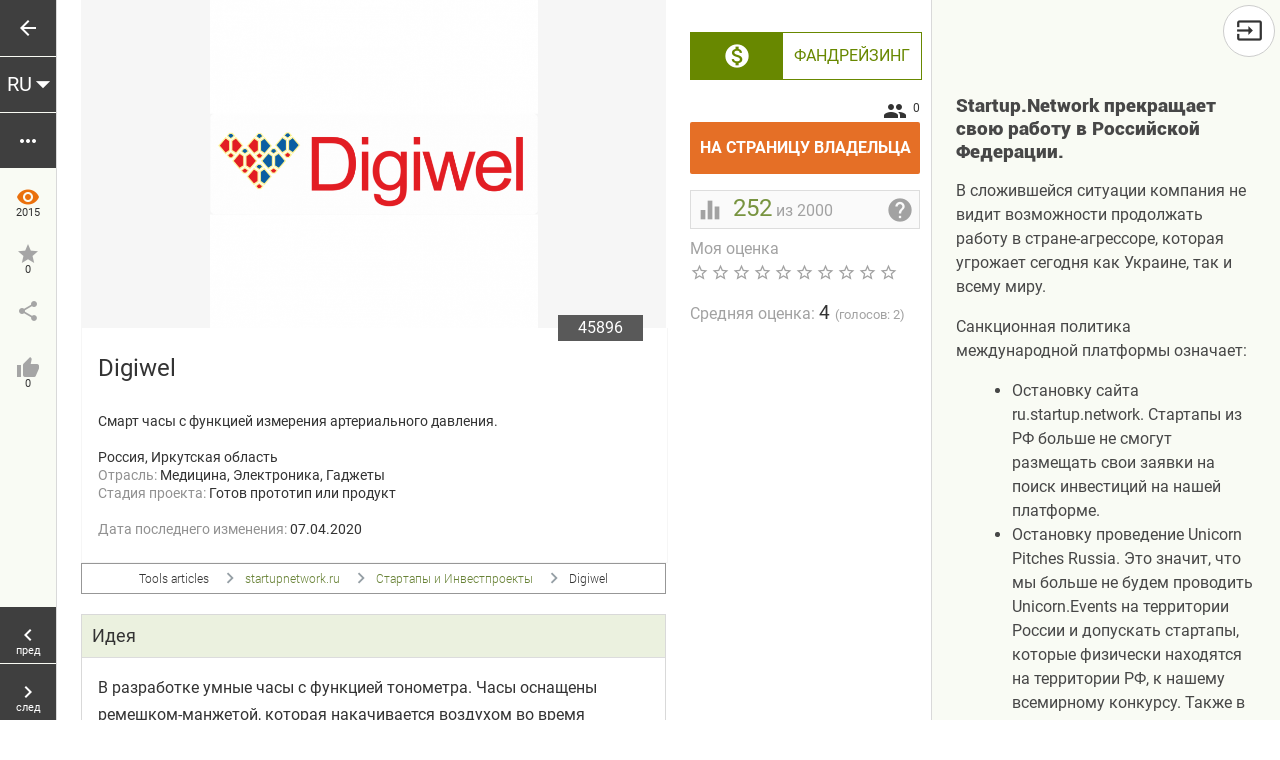

--- FILE ---
content_type: text/html; charset=UTF-8
request_url: https://ru.startup.network/startups/412235.html
body_size: 19569
content:
<!DOCTYPE html>
<html lang="ru">

<head>
  <meta charset="utf-8" />
  <meta class="viewport" name="viewport" content="width=device-width, initial-scale=1.0">
  <script type="text/javascript" src="/local/js/ga.js?1768070245413"
    data-skip-moving="true"></script>
  <script type="text/javascript" src="/local/js/cookies.js?1768070245964"
    data-skip-moving="true"></script>
    <script type="text/javascript" src="/local/templates/biz_s_adaptive2/js/jquery-1.11.3.min.js"
    data-skip-moving="true"></script>

  <link rel="preconnect" href="https://www.google.com">
<link rel="preconnect" href="https://www.gstatic.com" crossorigin>
<script async defer src="https://www.google.com/recaptcha/api.js?hl=ru"
    data-skip-moving="true" type="text/javascript"></script>
  <meta http-equiv="Content-Type" content="text/html; charset=UTF-8" />
<meta name="description" content="Смарт часы с функцией измерения артериального давления." />
<script type="text/javascript" data-skip-moving="true">(function(w, d, n) {var cl = "bx-core";var ht = d.documentElement;var htc = ht ? ht.className : undefined;if (htc === undefined || htc.indexOf(cl) !== -1){return;}var ua = n.userAgent;if (/(iPad;)|(iPhone;)/i.test(ua)){cl += " bx-ios";}else if (/Android/i.test(ua)){cl += " bx-android";}cl += (/(ipad|iphone|android|mobile|touch)/i.test(ua) ? " bx-touch" : " bx-no-touch");cl += w.devicePixelRatio && w.devicePixelRatio >= 2? " bx-retina": " bx-no-retina";var ieVersion = -1;if (/AppleWebKit/.test(ua)){cl += " bx-chrome";}else if ((ieVersion = getIeVersion()) > 0){cl += " bx-ie bx-ie" + ieVersion;if (ieVersion > 7 && ieVersion < 10 && !isDoctype()){cl += " bx-quirks";}}else if (/Opera/.test(ua)){cl += " bx-opera";}else if (/Gecko/.test(ua)){cl += " bx-firefox";}if (/Macintosh/i.test(ua)){cl += " bx-mac";}ht.className = htc ? htc + " " + cl : cl;function isDoctype(){if (d.compatMode){return d.compatMode == "CSS1Compat";}return d.documentElement && d.documentElement.clientHeight;}function getIeVersion(){if (/Opera/i.test(ua) || /Webkit/i.test(ua) || /Firefox/i.test(ua) || /Chrome/i.test(ua)){return -1;}var rv = -1;if (!!(w.MSStream) && !(w.ActiveXObject) && ("ActiveXObject" in w)){rv = 11;}else if (!!d.documentMode && d.documentMode >= 10){rv = 10;}else if (!!d.documentMode && d.documentMode >= 9){rv = 9;}else if (d.attachEvent && !/Opera/.test(ua)){rv = 8;}if (rv == -1 || rv == 8){var re;if (n.appName == "Microsoft Internet Explorer"){re = new RegExp("MSIE ([0-9]+[\.0-9]*)");if (re.exec(ua) != null){rv = parseFloat(RegExp.$1);}}else if (n.appName == "Netscape"){rv = 11;re = new RegExp("Trident/.*rv:([0-9]+[\.0-9]*)");if (re.exec(ua) != null){rv = parseFloat(RegExp.$1);}}}return rv;}})(window, document, navigator);</script>


<link href="/bitrix/js/ui/fonts/opensans/ui.font.opensans.min.css?17681609692409" type="text/css"  rel="stylesheet" />
<link href="/bitrix/js/main/popup/dist/main.popup.bundle.min.css?176816096723804" type="text/css"  rel="stylesheet" />
<link href="/bitrix/css/main/font-awesome.min.css?176816096323748" type="text/css"  rel="stylesheet" />
<link href="/bitrix/cache/css/s2/biz_s_adaptive2/page_9d73462541fe9522e0433ea36782cc24/page_9d73462541fe9522e0433ea36782cc24_v1.css?17692577058239" type="text/css"  rel="stylesheet" />
<link href="/bitrix/cache/css/s2/biz_s_adaptive2/template_5a8ac81bf6e840750b1f8b48522c08f9/template_5a8ac81bf6e840750b1f8b48522c08f9_v1.css?1769257705228430" type="text/css"  data-template-style="true" rel="stylesheet" />







<meta property="fb:app_id" content="523078057849556">
<meta property="og:type" content="article">
<meta property="og:title" content="Digiwel">
<meta property="og:description" content="Смарт часы с функцией измерения артериального давления.">
<meta property="og:updated_time" content="2020-04-07">
<meta property="og:url" content="https://ru.startup.network/startups/412235.html">
<meta property="og:site_name" content="ru.startup.network">
<meta property="og:image" content="https://ru.startup.network/upload/iblock/e67/digiwel_logo.png">
<meta property="og:image:type" content="image/png">
<meta property="og:image:width" content="646">
<meta property="og:image:height" content="646">
<meta property="article:modified_time" content="2020-04-07">
<link rel="image_src" type="image/png" href="https://ru.startup.network/upload/iblock/e67/digiwel_logo.png"  />
<link rel="canonical" href="https://ru.startup.network/startups/412235.html"  />
<meta name="google-site-verification" content="wOAYn3SfGyp6W5a7u5odN5LEYym1X_LPdKbUgFfgoKw">



      <link href="/local/templates/biz_s_adaptive2/css/detail_prj.css?176807024548384" rel="stylesheet" />
        
              <link rel="shortcut icon" href="/favicon.ico" />
      <title>
    Digiwel — заявка поиска инвестиций на «ru.startup.network»  </title>
        <link href="/local/templates/biz_s_adaptive2/css/media_s.css?17680702453877" rel="stylesheet"
      type="text/css" media="screen" />
        <link href="/local/templates/biz_s_adaptive2/css/media_d.css?17680702452135" rel="stylesheet" />
            <link rel="stylesheet" href="/local/templates/biz_s_adaptive2/css/jquery.fancybox.css?v=2.1.5" type="text/css"
    media="screen" />
  <link rel="stylesheet" href="/local/templates/biz_s_adaptive2/js/helpers/jquery.fancybox-thumbs.css?v=1.0.7" type="text/css"
    media="screen" />
  <link rel="stylesheet" href="/local/templates/biz_s_adaptive2/js/helpers/jquery.fancybox-buttons.css?v=1.0.5" type="text/css"
    media="screen" />
            <link rel="stylesheet" href="/local/templates/biz_s_adaptive2/css/colors.css?176807024549263"
        type="text/css" media="screen" />
              <script data-skip-moving="true">
          (function (w, d, s, l, i) {
            w[l] = w[l] || [];
            w[l].push({
              'gtm.start':
                new Date().getTime(), event: 'gtm.js'
            });
            var f = d.getElementsByTagName(s)[0],
              j = d.createElement(s), dl = l != 'dataLayer' ? '&l=' + l : '';
            j.async = true;
            j.src =
              'https://www.googletagmanager.com/gtm.js?id=' + i + dl;
            f.parentNode.insertBefore(j, f);
          })(window, document, 'script', 'dataLayer', 'GTM-WCB8VGQ');
        </script>
        </head>

<body class="s2">
          <noscript><iframe src="https://www.googletagmanager.com/ns.html?id=GTM-WCB8VGQ" height="0" width="0"
            style="display:none;visibility:hidden"></iframe></noscript>
          <div id="panel">
      </div>
            <div class="d_c">
    <div class="d_t d_r1" itemscope itemtype="http://schema.org/Product">
      <div class="d_col d_t1">&nbsp;</div>
            <div class="d_col d_t2" id="detail-content">
        <div id="big_photo_view" class="main_c media">
                                <img src="https://ru.startup.network/upload/iblock/e67/digiwel_logo.png"
                 itemprop="image"
                 style="display:none;"
                 alt="Фото - Digiwel"
                 title="Digiwel - Фото"
                 />
            <div class="item-img-inner ratio-16-9">
              <div class="item-img-content in-contain filling" style="background-image: url('https://ru.startup.network/upload/iblock/e67/digiwel_logo.png');">
                              </div>
            </div>
                            </div>
        <meta itemprop="url" content="https://ru.startup.network/startups/412235.html" />
        <div class="main_c">
          <div class="main_b">
            <div class="code">45896</div>
                        <div class="clear"></div>
            <div class="main_b_c">
              <h1 itemprop="name">Digiwel</h1>
              <div class="main_d">
                                  <span>Смарт часы с функцией измерения артериального давления.</span><br /><br />
                                    <span>Россия, Иркутская область</span><br />
                  Отрасль:&nbsp;<span>Медицина, Электроника, Гаджеты</span><br />
                Стадия проекта:&nbsp;<span>Готов прототип или продукт</span><br />

                                <br />
                Дата последнего изменения: <span>07.04.2020</span>
              </div>
              <div class="clear"></div>
            </div>
          </div>
        </div>
        <div class="breadcrumb on-s2 on-detail" itemscope itemtype="http://schema.org/BreadcrumbList"><span itemprop="itemListElement" itemscope itemtype="http://schema.org/ListItem"><span itemprop="name">Tools articles</span><link itemprop="item" href="" /><meta itemprop="position" content="1" /></span><span itemprop="itemListElement" itemscope itemtype="http://schema.org/ListItem"><a href="/" title="startupnetwork.ru" itemprop="item"><span itemprop="name">startupnetwork.ru</span></a><meta itemprop="position" content="2" /></span><span itemprop="itemListElement" itemscope itemtype="http://schema.org/ListItem"><a href="/startups/" title="Стартапы и Инвестпроекты" itemprop="item"><span itemprop="name">Стартапы и Инвестпроекты</span></a><meta itemprop="position" content="3" /></span><span itemprop="itemListElement" itemscope itemtype="http://schema.org/ListItem"><span itemprop="name">Digiwel</span><link itemprop="item" href="https://ru.startup.network/startups/412235.html" /><meta itemprop="position" content="4" /></span></div>        <div class="i_f_b" id="calcif_b">
          <div class="f_b">
            <div class="f_b_t">
              <div id="priceMinBox"></div>
              <div class="buttonContactsWay" id="buttonContactsWay"
  onclick="actionButton.getData(event, {'id':'412235','goal':'invest','class':'','action':'green','clicks':'0','locations':{'317':'Австралия','319':'Австрия','320':'Азербайджан','321':'Албания','322':'Алжир','323':'Ангола','324':'Андорра','325':'Антигуа и Барбуда','326':'Аргентина','327':'Армения','328':'Афганистан','329':'Багамские острова','330':'Бангладеш','331':'Барбадос','346':'Бахрейн','297':'Беларусь','347':'Белиз','348':'Бельгия','349':'Бенин','350':'Болгария','351':'Боливия','352':'Босния и Герцеговина','353':'Ботсвана','354':'Бразилия','355':'Бруней','356':'Буркина-Фасо','357':'Бурунди','358':'Бутан','359':'Вануату','360':'Великобритания','361':'Венгрия','362':'Венесуэла','363':'Восточный Тимор','364':'Вьетнам','365':'Габон','366':'Гаити','367':'Гайана','368':'Гамбия','369':'Гана','370':'Гватемала','371':'Гвинея','372':'Гвинея-Бисау','373':'Германия','374':'Гондурас','1017':'Гонконг','375':'Гренада','376':'Греция','377':'Грузия','378':'Дания','409':'Демократическая республика Конго','379':'Джибути','380':'Доминика','381':'Доминиканская Республика','382':'Египет','383':'Замбия','384':'Зимбабве','385':'Израиль','386':'Индия','387':'Индонезия','388':'Иордания','389':'Ирак','390':'Иран','391':'Ирландия','392':'Исландия','393':'Испания','394':'Италия','395':'Йемен','396':'Кабо-Верде','302':'Казахстан','398':'Камбоджа','399':'Камерун','298':'Канада','400':'Катар','401':'Кения','402':'Кипр','403':'Киргизия','404':'Кирибати','410':'КНДР','405':'КНР','406':'Колумбия','407':'Коморы','412':'Коста-Рика','413':'Кот-д’Ивуар','414':'Куба','415':'Кувейт','416':'Лаос','417':'Латвия','418':'Лесото','419':'Либерия','420':'Ливан','421':'Ливия','422':'Литва','423':'Лихтенштейн','424':'Люксембург','425':'Маврикий','426':'Мавритания','427':'Мадагаскар','428':'Македония','429':'Малави','430':'Малайзия','431':'Мали','432':'Мальдивы','433':'Мальта','434':'Марокко','435':'Маршалловы острова','436':'Мексика','437':'Мозамбик','438':'Молдавия','439':'Монако','440':'Монголия','441':'Мьянма','442':'Намибия','443':'Науру','444':'Непал','445':'Нигер','446':'Нигерия','447':'Нидерланды','448':'Никарагуа','449':'Новая Зеландия','450':'Норвегия','451':'ОАЭ','452':'Оман','453':'Пакистан','454':'Палау','455':'Панама','456':'Папуа-Новая Гвинея','457':'Парагвай','458':'Перу','299':'Польша','459':'Португалия','408':'Республика Конго','411':'Республика Корея','301':'Россия','460':'Руанда','461':'Румыния','462':'Сальвадор','463':'Самоа','464':'Сан-Марино','466':'Саудовская Аравия','467':'Свазиленд','468':'Сейшельские острова','469':'Сенегал','470':'Сент-Винсент','471':'Сент-Китс','472':'Сент-Люсия','473':'Сербия','474':'Сингапур','475':'Сирия','476':'Словакия','477':'Словения','478':'Соломоновы острова','479':'Сомали','480':'Судан','481':'Суринам','303':'США','482':'Сьерра-Леоне','483':'Таджикистан','484':'Таиланд','1018':'Тайвань','485':'Танзания','486':'Того','487':'Тонга','488':'Тринидад и Тобаго','489':'Тувалу','490':'Тунис','491':'Туркменистан','492':'Турция','493':'Уганда','494':'Узбекистан','300':'Украина','495':'Уругвай','496':'Федеративные Штаты Микронезии','497':'Фиджи','498':'Филиппины','499':'Финляндия','316':'Франция','501':'Хорватия','502':'Центральноафриканская Республика','503':'Чад','504':'Черногория','505':'Чехия','506':'Чили','310':'Швейцария','311':'Швеция','312':'Шри-Ланка','313':'Эквадор','314':'Экваториальная Гвинея','315':'Эритрея','304':'Эстония','305':'Эфиопия','306':'ЮАР','307':'Южный Судан','308':'Ямайка','309':'Япония'},'project':{'project_name':'Digiwel','project_code':'45896','project_url':'https://ru.startup.network/startups/412235.html'},'af':'/local/components/startups/button.contact/templates/simple-auth/ajax.php'}); return false;">
    На страницу владельца  <div class="buttonContactsWayCount">
    0  </div>
</div>              <div id="priceTotalBox"></div>

              <div class="f_b_t_c rating_project">
                                <div class="rp_box">
                  <div class="rp_count">
                    <i class="material-icons">equalizer</i>
                    <span></span> из 2000                  </div>
                  <div class="rp_question">
                    <i class="material-icons">help</i>
                  </div>
                  <div class="clear"></div>
                  <span class="tooltiptext">Рассчитывается по оценкам и заполненности проекта <a href=' https://startup.network/about-rating/' target='_blank'>(подробнее о рейтингах)</a></span>
                </div>
              </div>
              <div class="f_b_t_c user_rating_project">
  Моя оценка<br />
      <div class="vote_star">
      <span class="tooltip">1</span>
    </div>
      <div class="vote_star">
      <span class="tooltip">2</span>
    </div>
      <div class="vote_star">
      <span class="tooltip">3</span>
    </div>
      <div class="vote_star">
      <span class="tooltip">4</span>
    </div>
      <div class="vote_star">
      <span class="tooltip">5</span>
    </div>
      <div class="vote_star">
      <span class="tooltip">6</span>
    </div>
      <div class="vote_star">
      <span class="tooltip">7</span>
    </div>
      <div class="vote_star">
      <span class="tooltip">8</span>
    </div>
      <div class="vote_star">
      <span class="tooltip">9</span>
    </div>
      <div class="vote_star">
      <span class="tooltip">10</span>
    </div>
    <input type="hidden" name="cur_vote" value="" />
  <div class="error_message"></div>
  Средняя оценка: <div class="voiting_counters"></div>
</div>              <div class="f_b_t_c rating_project">
                              </div>
              <div id="zoneManip1"></div>
            </div>
          </div>
          <div class="clear"></div>
        </div>
        <div class="i_f_b">&nbsp;</div>
<div class="i_c">
      <div class="i_b " id="IDEA">
      <h2>
        Идея      </h2>
              <div class="i_d_c">
          <div class="i_d">
            <span itemprop="description">В разработке умные часы с функцией тонометра. Часы оснащены ремешком-манжетой, которая накачивается воздухом во время измерения давления. Используется оригинальный метод накачивания манжеты, что делает часы недорогими и более автономными по сравнению с конкурентами.</span>          </div>
        </div>
          </div>
      <div class="i_b " id="PRESENT_S">
      <h2>
        Текущее состояние      </h2>
              <div class="i_d_c">
          <div class="i_d">
            в настоящее время создается второй прототип устройства          </div>
        </div>
          </div>
      <div class="i_b " id="PROBLEMS_POSSIBILITY">
      <h2>
        Проблема или Возможность      </h2>
              <div class="i_d_c">
          <div class="i_d">
            В отличие от громоздких плечевых или запястных тонометров измерение давления можно производить не отвлекаясь от работы, спорта или повседневных дел. кроме того, возможно дистанционное измерение давления через приложение в телефоне. В остальном это будут смарт-часы с хорошим функционалом и изящным дизайном          </div>
        </div>
          </div>
      <div class="i_b " id="PRODUCT">
      <h2>
        Решение (Продукт или Услуга)      </h2>
              <div class="i_d_c">
          <div class="i_d">
            Наши часы используют специальные картриджи для накачивания манжеты-ремешка. Один картридж стоит 20-30 рублей и рассчитан на 3-4 измерения. Это позволяет увеличить автономность часов и значитильно их удешевить по сравнению с конкурентами Omron Heartguide и YHE BP Doctor          </div>
        </div>
          </div>
      <div class="i_b " id="COMPETITION">
      <h2>
        Конкуренты      </h2>
              <div class="i_d_c">
          <div class="i_d">
            Omron Heartguide<br />YHE BP Doctor          </div>
        </div>
          </div>
      <div class="i_b " id="BENEFITS">
      <h2>
        Преимущества или дифференциаторы      </h2>
              <div class="i_d_c">
          <div class="i_d">
            Измерение давление с помощью картриджа - наше отличие. Также отличием является форм-фактор. В наших часах также используется более емкий аккумулятор          </div>
        </div>
          </div>
      <div class="i_b " id="BUSINESS_MODEL">
      <h2>
        Бизнес-модель      </h2>
              <div class="i_d_c">
          <div class="i_d">
            молодежь, ведущая активный образ жизни,<br />Люди, которым требуется постоянный контроль за <br />артериальным давлением, спортсмены.<br />Amazon основной канал продаж в первый год.<br />В дальнейшем розничные сети такие как Best Buy ,<br />Wal-Mart, Carrefour S. A., Metro A. G. <br />Соцсети для продвижения(Facebook, Y ouTube),<br />запуск краудфандинга на Indiegogo. Р абота с<br />электронными сми, блогерами, селебрити<br />Стоимость привлечения одного покупателя не <br />превысит$1-3.  Розничная цена устройства $150-180, картриджи $10 за 100 шт.          </div>
        </div>
          </div>
      <div class="i_b " id="PROPOSAL_GOAL">
      <h2>
        Целевое назначение инвестиций      </h2>
              <div class="i_d_c">
          <div class="i_d">
            Закончить MVP          </div>
        </div>
          </div>
      <div class="i_b " id="FOLK">
      <h2>
        Команда или Руководство      </h2>
              <div class="i_d_c">
          <div class="i_d">
            <div class="card_t3_c">
                  <a href="//startup.network/users/78268.html?startup=412235&goal=188" target="_blank">
                <div class="card_t3">
                      <div class="person" style="background-image:url(/upload/main/e12/aac/picture.jpg);"></div>
                                <div class="name">Евгений Мальков</div>
                                <div class="role">Владелец</div>
                  </div>
                </a>
            </div>
                </div>
        </div>
          </div>
      <div class="i_b " id="INVENTION_RIGHT">
      <h2>
        Изобретение/Патент      </h2>
              <div class="i_d_c">
          <div class="i_d">
            предполагается получение патента          </div>
        </div>
          </div>
      <div class="i_b " id="ADDING_FILES">
      <h2>
        Фотографии      </h2>
              <div class="i_d_c">
          <div class="i_d">
                            <img src="/upload/resize_cache/iblock/60b/612_1000_1/Digiwel_bangle_10.jpg" alt="Фото 1 - Смарт часы с функцией измерения артериального давления." title="Смарт часы с функцией измерения артериального давления. - Фото 1" />
                <div class="clear"></div>
                          </div>
        </div>
          </div>
  </div>

  

        <div class="article-services">
          <div class="rating-container s2" itemprop="aggregateRating" itemscope itemtype="http://schema.org/AggregateRating">
<div class="average" itemprop="ratingValue">5,00</div><div class="star void" onclick="authAgent.checkUserAction(event, 'setRating1');" onmouseenter="ratingElement.onStar(event);" onmouseleave="ratingElement.offStar(event);"><span>1</span></div><div class="star void" onclick="authAgent.checkUserAction(event, 'setRating2');" onmouseenter="ratingElement.onStar(event);" onmouseleave="ratingElement.offStar(event);"><span>2</span></div><div class="star void" onclick="authAgent.checkUserAction(event, 'setRating3');" onmouseenter="ratingElement.onStar(event);" onmouseleave="ratingElement.offStar(event);"><span>3</span></div><div class="star void" onclick="authAgent.checkUserAction(event, 'setRating4');" onmouseenter="ratingElement.onStar(event);" onmouseleave="ratingElement.offStar(event);"><span>4</span></div><div class="star void" onclick="authAgent.checkUserAction(event, 'setRating5');" onmouseenter="ratingElement.onStar(event);" onmouseleave="ratingElement.offStar(event);"><span>5</span></div><div class="count"><span itemprop="reviewCount">1</span> оценка</div><meta itemprop="bestRating" content="5" /><meta itemprop="worstRating" content="1" /></div>
                </div>
      </div>
    </div>
    <div class="d_t d_r2">
      <div class="d_col d_t1_2"></div>
      <div class="d_col d_t4" id="detail-services-box">
        <div class="detail-fly-block">
                            <div class="note-container">
    <h2>Startup.Network прекращает свою работу в Российской Федерации.</h2>
    <p>В сложившейся ситуации компания не видит возможности продолжать работу в стране-агрессоре, которая угрожает сегодня как Украине, так и всему миру.</p>
<p>Санкционная политика международной платформы означает:</p>
	<ul>
		<li>Остановку сайта ru.startup.network. Стартапы из РФ больше не смогут размещать свои заявки на поиск инвестиций на нашей платформе. </li>
		<li>Остановку проведение Unicorn Pitches Russia. Это значит, что мы больше не будем проводить Unicorn.Events на территории России и допускать стартапы, которые физически находятся на территории РФ, к нашему всемирному конкурсу. Также в жюри не смогут участвовать VC, которые находятся на территории РФ или не выступают против вторжения России на Украину.</li>
		<li>Остановку приема денег из Российской Федерации в наш Синдикатный Фонд.</li>
	</ul>  </div>
  
            </div>
      </div>
      <div class="d_col d_t1_3"></div>
    </div>
  </div>
  <div class="d_p">
        <a href="#" onclick="backButtonDetailPage('https://ru.startup.network/startups/', '1');
          return false;">
      <div class="btn b_back"><i class="material-icons">arrow_back</i></div>
    </a>
    <div class="detailLang">
	<span class="langselect closed">RU</span>
	<div class="langList">
  
		<a class="langaitem" href="#" onclick="changeLocaleLang(event, 'en'); return false;">English</a>
  
		<a class="langaitem" href="#" onclick="changeLocaleLang(event, 'ua'); return false;">Українська</a>
	</div>
</div>        <div class="btn b_navib"><i class="material-icons">more_horiz</i></div>
    <div class="btn b_navib_close"><i class="material-icons">close</i></div>
    <div class="btn b_counter"><i class="material-icons">visibility</i><span>2015</span></div>

        <div class="btn b_count need_auth" >
      <i class="material-icons">star</i><span>0</span>
      <div class="tooltip set">Добавить в избранное</div>
      <div class="tooltip unset">Удалить из избранных</div>
      <div class="wait"></div>
    </div>

    <div class="btn b_count" id="dp_show_share"><i class="material-icons">share</i><span></span></div>
    <div class="btn b_count hover" id="dp_hide_share"><i class="material-icons">close</i></div>

    <div class="btn b_count need_auth" >
      <i class="material-icons">thumb_up</i><span>0</span>
      <div class="tooltip set">Нравится</div>
      <div class="tooltip unset">Не нравится</div>
      <div class="wait"></div>
    </div>

    	
<div class="nav">
  <div class="btn b_up" id="page_up"><span>вверх</span></div>
      <a href="https://startup.network/startups/497666.html">
      <div class="btn b_prev"><i class="material-icons">chevron_left</i><span>пред</span></div>
    </a>
        <a href="https://startup.ua/en/startups/388529.html">
      <div class="btn b_next"><i class="material-icons">chevron_right</i><span>след</span></div>
    </a>
    <div class="clear"></div>
</div>
  </div>
  <div class="d_p_ib" id="d_p_ib">
    <div class="d_pl_ib">

      <a href="#" onclick="moveToIB('IDEA', 'menu'); return false;">
      Идея    </a><br />
      <a href="#" onclick="moveToIB('PRESENT_S', 'menu'); return false;">
      Текущее состояние    </a><br />
      <a href="#" onclick="moveToIB('MARKET', 'menu'); return false;">
      Рынок    </a><br />
      <a href="#" onclick="moveToIB('PROBLEMS_POSSIBILITY', 'menu'); return false;">
      Проблема или Возможность    </a><br />
      <a href="#" onclick="moveToIB('PRODUCT', 'menu'); return false;">
      Решение (Продукт или Услуга)    </a><br />
      <a href="#" onclick="moveToIB('COMPETITION', 'menu'); return false;">
      Конкуренты    </a><br />
      <a href="#" onclick="moveToIB('BENEFITS', 'menu'); return false;">
      Преимущества или дифференциаторы    </a><br />
      <a href="#" onclick="moveToIB('FINANCE', 'menu'); return false;">
      Финансы    </a><br />
      <a href="#" onclick="moveToIB('LID_AVAILABLE', 'menu'); return false;">
      Инвестировано в прошлых раундах, $    </a><br />
      <a href="#" onclick="moveToIB('BUSINESS_MODEL', 'menu'); return false;">
      Бизнес-модель    </a><br />
      <a href="#" onclick="moveToIB('PROPOSAL_GOAL', 'menu'); return false;">
      Целевое назначение инвестиций    </a><br />
      <a href="#" onclick="moveToIB('PROPOSAL', 'menu'); return false;">
      Предложение инвестору    </a><br />
      <a href="#" onclick="moveToIB('FOLK', 'menu'); return false;">
      Команда или Руководство    </a><br />
      <a href="#" onclick="moveToIB('MENTORS', 'menu'); return false;">
      Менторы-советчики    </a><br />
      <a href="#" onclick="moveToIB('LID_INVESTOR', 'menu'); return false;">
      Лид-инвестор    </a><br />
      <a href="#" onclick="moveToIB('RISK', 'menu'); return false;">
      Риски    </a><br />
      <a href="#" onclick="moveToIB('PASS_PROGRAMM', 'menu'); return false;">
      Прохождение Инкубационных/Акселерационных программ    </a><br />
      <a href="#" onclick="moveToIB('VICTORY_CONTEST', 'menu'); return false;">
      Победы в Конкурсах и другие награды    </a><br />
      <a href="#" onclick="moveToIB('INVENTION_RIGHT', 'menu'); return false;">
      Изобретение/Патент    </a><br />
      <a href="#" onclick="moveToIB('ADDING_FILES', 'menu'); return false;">
      Фотографии    </a><br />
      <a href="#" onclick="moveToIB('VIDEOS_YT', 'menu'); return false;">
      Видео о продукте    </a><br />
      <a href="#" onclick="moveToIB('PRESENTATION', 'menu'); return false;">
      Презентация    </a><br />
  </div>
  </div>
  <div class="d_p_ib_share" id="d_p_ib_share">
      <div class="prj_d_share_c">
    
  <ul class="dp_share_social">
    <li class="dp_share_icon">
<a rel="nofollow"
	href="http://vkontakte.ru/share.php?url=https%3A%2F%2Fru.startup.network%2Fstartups%2F412235.html&title=%D0%A1%D0%BC%D0%B0%D1%80%D1%82+%D1%87%D0%B0%D1%81%D1%8B+%D1%81+%D1%84%D1%83%D0%BD%D0%BA%D1%86%D0%B8%D0%B5%D0%B9+%D0%B8%D0%B7%D0%BC%D0%B5%D1%80%D0%B5%D0%BD%D0%B8%D1%8F+%D0%B0%D1%80%D1%82%D0%B5%D1%80%D0%B8%D0%B0%D0%BB%D1%8C%D0%BD%D0%BE%D0%B3%D0%BE+%D0%B4%D0%B0%D0%B2%D0%BB%D0%B5%D0%BD%D0%B8%D1%8F."
	onclick="window.open(this.href,'','toolbar=0,status=0,width=626,height=436');return false;"
	target="_blank"
	style="background-color: #205867"
	class="vk"
	title="ВКонтакте"
><i class="fa fa-vk"></i></a>
<span class ="shared_url vk_shared_url"> 0</span></li><li class="dp_share_icon">
	<a rel="nofollow"
		href="http://twitter.com/home/?status=https%3A%2F%2Fru.startup.network%2Fstartups%2F412235.html+%D0%A1%D0%BC%D0%B0%D1%80%D1%82+%D1%87%D0%B0%D1%81%D1%8B+%D1%81+%D1%84%D1%83%D0%BD%D0%BA%D1%86%D0%B8%D0%B5%D0%B9+%D0%B8%D0%B7%D0%BC%D0%B5%D1%80%D0%B5%D0%BD%D0%B8%D1%8F+%D0%B0%D1%80%D1%82%D0%B5%D1%80%D0%B8%D0%B0%D0%BB%D1%8C%D0%BD%D0%BE%D0%B3%D0%BE+%D0%B4%D0%B0%D0%B2%D0%BB%D0%B5%D0%BD%D0%B8%D1%8F."
		onclick="window.open(this.href,'','toolbar=0,status=0,width=711,height=437');return false;"
		target="_blank"
		style="background-color: #5880B3"
		class="tw"
		title="Twitter"
	><i class="fa fa-twitter"></i></a>
</li><li class="dp_share_icon">
<a rel="nofollow"
	href="https://www.linkedin.com/shareArticle?url=https%3A%2F%2Fru.startup.network%2Fstartups%2F412235.html&title=%D0%A1%D0%BC%D0%B0%D1%80%D1%82+%D1%87%D0%B0%D1%81%D1%8B+%D1%81+%D1%84%D1%83%D0%BD%D0%BA%D1%86%D0%B8%D0%B5%D0%B9+%D0%B8%D0%B7%D0%BC%D0%B5%D1%80%D0%B5%D0%BD%D0%B8%D1%8F+%D0%B0%D1%80%D1%82%D0%B5%D1%80%D0%B8%D0%B0%D0%BB%D1%8C%D0%BD%D0%BE%D0%B3%D0%BE+%D0%B4%D0%B0%D0%B2%D0%BB%D0%B5%D0%BD%D0%B8%D1%8F."
	onclick="window.open(this.href,'','toolbar=0,status=0,width=940,height=480');return false;"
	target="_blank"
	class="li"
  style="background-color: #0077B5"
	title="LinkedIn"
><i class="fa fa-linkedin"></i></a>
</li><li class="dp_share_icon">
<a rel="nofollow"
	href="https://plus.google.com/share?url=https%3A%2F%2Fru.startup.network%2Fstartups%2F412235.html"
	onclick="window.open(this.href,'','menubar=no,toolbar=no,resizable=yes,scrollbars=yes,width=584,height=356');return false;"
	target="_blank"
	style="background-color: #923931"
	class="gp"
	title="Google+"
><i class="fa fa-google-plus"></i></a>
<span class ="shared_url gplus_shared_url"></span></li><li class="dp_share_icon">
<a rel="nofollow"
	href="http://www.facebook.com/share.php?u=https%3A%2F%2Fru.startup.network%2Fstartups%2F412235.html&t=%D0%A1%D0%BC%D0%B0%D1%80%D1%82+%D1%87%D0%B0%D1%81%D1%8B+%D1%81+%D1%84%D1%83%D0%BD%D0%BA%D1%86%D0%B8%D0%B5%D0%B9+%D0%B8%D0%B7%D0%BC%D0%B5%D1%80%D0%B5%D0%BD%D0%B8%D1%8F+%D0%B0%D1%80%D1%82%D0%B5%D1%80%D0%B8%D0%B0%D0%BB%D1%8C%D0%BD%D0%BE%D0%B3%D0%BE+%D0%B4%D0%B0%D0%B2%D0%BB%D0%B5%D0%BD%D0%B8%D1%8F."
	onclick="window.open(this.href,'','toolbar=0,status=0,width=611,height=231');return false;"
	target="_blank"
	style="background-color: #1F477D"
	class="fb"
	title="Facebook"
><i class="fa fa-facebook"></i></a>
<span class ="shared_url fb_shared_url"></span></li>  </ul>
  
  </div>
    </div>

  <input type="hidden" name="sending_request" value="N" />
  <input type="hidden" name="sessid" id="sessid" value="164a23de1810a74828fcd93a2ce773df" />
    
<a class="add_green_bottom_btn"
   href=""
   title="" style='display:none;'   onclick="authAgent.checkUserAction(event, ''); return false;">
  &nbsp;
</a><div id="socItems" style="display:none;"><div class="bx-authform-social center">
  <ul>
      <li>
        <a id="bx_socserv_icon_LinkedInOAuth" class="linkedin bx-authform-social-icon" href="#" onclick="authAgent.getSocialAuthPopup('https://www.linkedin.com/oauth/v2/authorization?client_id=770iljcxfdtwr0&amp;redirect_uri=https%3A%2F%2Fru.startup.network%2Fbitrix%2Ftools%2Foauth%2Flinkedin.php&amp;scope=r_liteprofile+r_emailaddress&amp;response_type=code&amp;state=provider%3DLinkedInOAuth%26site_id%3Ds2%26backurl%3D%252Fstartups%252F412235.html%253Fcheck_key%253Dd0200b7c51bbf93f8951c84393dcb15a%26mode%3Dopener%26redirect_url%3D%252Fstartups%252F412235.html', 580, 400); return false;" title="LinkedIn"></a>
      </li>
            <li>
        <a id="bx_socserv_icon_Facebook" class="facebook bx-authform-social-icon" href="#" onclick="authAgent.getSocialAuthPopup('https://www.facebook.com/dialog/oauth?client_id=523078057849556&amp;redirect_uri=https%3A%2F%2Fru.startup.network%2Fbitrix%2Ftools%2Foauth%2Ffacebook.php&amp;scope=email,public_profile&amp;display=popup&amp;state=site_id%3Ds2%26backurl%3D%252Fstartups%252F412235.html%253Fcheck_key%253Dd0200b7c51bbf93f8951c84393dcb15a%26redirect_url%3D%252Fstartups%252F412235.html', 680, 600); return false;" title="Facebook"></a>
      </li>
            <li>
        <a id="bx_socserv_icon_Twitter" class="twitter bx-authform-social-icon" href="#" onclick="authAgent.getSocialAuthPopup('/bitrix/tools/oauth/twitter.php?check_key=d0200b7c51bbf93f8951c84393dcb15a&amp;backurl=%252Fstartups%252F412235.html', 800, 450); return false;" title="Twitter"></a>
      </li>
            <li>
        <a id="bx_socserv_icon_GoogleOAuth" class="google bx-authform-social-icon" href="#" onclick="authAgent.getSocialAuthPopup('https://accounts.google.com/o/oauth2/auth?client_id=738272474520-81504dbgekfvnvvu3vp0l1lpelbvhjil.apps.googleusercontent.com&amp;redirect_uri=https%3A%2F%2Fru.startup.network%2Fbitrix%2Ftools%2Foauth%2Fgoogle.php&amp;scope=https%3A%2F%2Fwww.googleapis.com%2Fauth%2Fuserinfo.email+https%3A%2F%2Fwww.googleapis.com%2Fauth%2Fuserinfo.profile&amp;response_type=code&amp;access_type=offline&amp;state=provider%3DGoogleOAuth%26site_id%3Ds2%26backurl%3D%252Fstartups%252F412235.html%253Fcheck_key%253Dd0200b7c51bbf93f8951c84393dcb15a%26mode%3Dopener%26redirect_url%3D%252Fstartups%252F412235.html&amp;key=', 580, 400); return false;" title="Google"></a>
      </li>
        </ul>
</div>
</div>            <a class="fixed-login-btn" onclick="authAgent.openAuthForm(); return false;"></a>
    <script type="text/javascript">if(!window.BX)window.BX={};if(!window.BX.message)window.BX.message=function(mess){if(typeof mess==='object'){for(let i in mess) {BX.message[i]=mess[i];} return true;}};</script>
<script type="text/javascript">(window.BX||top.BX).message({'JS_CORE_LOADING':'Загрузка...','JS_CORE_WINDOW_CLOSE':'Закрыть','JS_CORE_WINDOW_EXPAND':'Развернуть','JS_CORE_WINDOW_NARROW':'Свернуть в окно','JS_CORE_WINDOW_SAVE':'Сохранить','JS_CORE_WINDOW_CANCEL':'Отменить','JS_CORE_H':'ч','JS_CORE_M':'м','JS_CORE_S':'с','JS_CORE_NO_DATA':'- Нет данных -','JSADM_AI_HIDE_EXTRA':'Скрыть лишние','JSADM_AI_ALL_NOTIF':'Показать все','JSADM_AUTH_REQ':'Требуется авторизация!','JS_CORE_WINDOW_AUTH':'Войти','JS_CORE_IMAGE_FULL':'Полный размер','JS_CORE_WINDOW_CONTINUE':'Продолжить'});</script><script type="text/javascript" src="/bitrix/js/main/core/core.min.js?1768160964262964"></script><script>BX.setJSList(['/bitrix/js/main/core/core_ajax.js','/bitrix/js/main/core/core_promise.js','/bitrix/js/main/polyfill/promise/js/promise.js','/bitrix/js/main/loadext/loadext.js','/bitrix/js/main/loadext/extension.js','/bitrix/js/main/polyfill/promise/js/promise.js','/bitrix/js/main/polyfill/find/js/find.js','/bitrix/js/main/polyfill/includes/js/includes.js','/bitrix/js/main/polyfill/matches/js/matches.js','/bitrix/js/ui/polyfill/closest/js/closest.js','/bitrix/js/main/polyfill/fill/main.polyfill.fill.js','/bitrix/js/main/polyfill/find/js/find.js','/bitrix/js/main/polyfill/matches/js/matches.js','/bitrix/js/main/polyfill/core/dist/polyfill.bundle.js','/bitrix/js/main/core/core.js','/bitrix/js/main/polyfill/intersectionobserver/js/intersectionobserver.js','/bitrix/js/main/lazyload/dist/lazyload.bundle.js','/bitrix/js/main/polyfill/core/dist/polyfill.bundle.js','/bitrix/js/main/parambag/dist/parambag.bundle.js']);
BX.setCSSList(['/bitrix/js/main/lazyload/dist/lazyload.bundle.css','/bitrix/js/main/parambag/dist/parambag.bundle.css']);</script>
<script type="text/javascript">(window.BX||top.BX).message({'pull_server_enabled':'Y','pull_config_timestamp':'1630318808','pull_guest_mode':'N','pull_guest_user_id':'0'});(window.BX||top.BX).message({'PULL_OLD_REVISION':'Для продолжения корректной работы с сайтом необходимо перезагрузить страницу.'});</script>
<script type="text/javascript">(window.BX||top.BX).message({'LANGUAGE_ID':'ru','FORMAT_DATE':'DD.MM.YYYY','FORMAT_DATETIME':'DD.MM.YYYY HH:MI:SS','COOKIE_PREFIX':'SN','SERVER_TZ_OFFSET':'7200','UTF_MODE':'Y','SITE_ID':'s2','SITE_DIR':'/','USER_ID':'','SERVER_TIME':'1769950758','USER_TZ_OFFSET':'0','USER_TZ_AUTO':'Y','bitrix_sessid':'164a23de1810a74828fcd93a2ce773df'});</script><script type="text/javascript" src="/bitrix/js/pull/protobuf/protobuf.min.js?176816097176433"></script>
<script type="text/javascript" src="/bitrix/js/pull/protobuf/model.min.js?176816097114190"></script>
<script type="text/javascript" src="/bitrix/js/rest/client/rest.client.min.js?17681609729240"></script>
<script type="text/javascript" src="/bitrix/js/pull/client/pull.client.min.js?176816097144687"></script>
<script type="text/javascript" src="/bitrix/js/main/popup/dist/main.popup.bundle.min.js?176816096762622"></script>
<script type="text/javascript">BX.setJSList(['/local/js/rememberAction.js','/local/includes/rating_my.js','/local/templates/biz_s_adaptive2/js/relationship.js','/local/components/startups/button.contact/templates/simple-auth/script.js','/local/templates/biz_s_adaptive2/components/bitrix/news/investitsionnye-predlozheniya-v2/bitrix/news.detail/.default/script.js','/local/templates/biz_s_adaptive2/components/bitrix/main.share/flat_view/script.js','/local/templates/biz_s_adaptive2/js/script.js','/local/templates/biz_s_adaptive2/js/actions.js','/local/templates/biz_s_adaptive2/js/jquery.mousewheel-3.0.6.pack.js','/local/templates/biz_s_adaptive2/js/jquery.fancybox.pack.js','/local/templates/biz_s_adaptive2/js/helpers/jquery.fancybox-buttons.js','/local/templates/biz_s_adaptive2/js/helpers/jquery.fancybox-media.js','/local/templates/biz_s_adaptive2/js/helpers/jquery.fancybox-thumbs.js','/local/js/Sites/CallbackUrl.js','/local/js/seo/tags.js','/local/components/sn/tools.goback/templates/.default/script.js','/local/templates/biz_s_adaptive2/js/header.js','/local/classes/BackAction.js','/local/classes/Conditions.js','/local/templates/.default/components/bitrix/system.auth.form/popup/authAgent.js','/local/templates/.default/components/bitrix/system.auth.form/popup/authSubscribeSet.js','/local/templates/.default/components/bitrix/system.auth.form/popup/authBox.js','/local/templates/.default/components/bitrix/system.auth.form/popup/common.js','/local/templates/.default/components/bitrix/system.auth.form/popup/grecaptcha.js']);</script>
<script type="text/javascript">BX.setCSSList(['/local/templates/biz_s_adaptive2/components/bitrix/news/investitsionnye-predlozheniya-v2/style.css','/bitrix/components/bitrix/breadcrumb/templates/boxed/style.css','/local/components/startups/button.contact/templates/simple-auth/style.css','/local/templates/biz_s_adaptive2/components/bitrix/main.share/flat_view/style.css','/local/includes/banner.css','/local/templates/biz_s_adaptive2/components/bitrix/news.list/note-detailpage/style.css','/local/templates/biz_s_adaptive2/auth.css','/local/fonts/MaterialIcons.css','/local/fonts/Roboto.css','/local/templates/.default/components/bitrix/system.auth.form/popup/style.css','/local/templates/biz_s_adaptive2/components/bitrix/socserv.auth.form/flat1/style.css','/local/classes/Conditions.css','/local/templates/biz_s_adaptive2/styles.css','/local/templates/biz_s_adaptive2/template_styles.css']);</script>
<script type="text/javascript">
					(function () {
						"use strict";

						var counter = function ()
						{
							var cookie = (function (name) {
								var parts = ("; " + document.cookie).split("; " + name + "=");
								if (parts.length == 2) {
									try {return JSON.parse(decodeURIComponent(parts.pop().split(";").shift()));}
									catch (e) {}
								}
							})("BITRIX_CONVERSION_CONTEXT_s2");

							if (cookie && cookie.EXPIRE >= BX.message("SERVER_TIME"))
								return;

							var request = new XMLHttpRequest();
							request.open("POST", "/bitrix/tools/conversion/ajax_counter.php", true);
							request.setRequestHeader("Content-type", "application/x-www-form-urlencoded");
							request.send(
								"SITE_ID="+encodeURIComponent("s2")+
								"&sessid="+encodeURIComponent(BX.bitrix_sessid())+
								"&HTTP_REFERER="+encodeURIComponent(document.referrer)
							);
						};

						if (window.frameRequestStart === true)
							BX.addCustomEvent("onFrameDataReceived", counter);
						else
							BX.ready(counter);
					})();
				</script>
<script type="text/javascript"  src="/bitrix/cache/js/s2/biz_s_adaptive2/template_bf6b2d1dea2c3f37ac224421c8975b45/template_bf6b2d1dea2c3f37ac224421c8975b45_v1.js?1769257705118176"></script>
<script type="text/javascript"  src="/bitrix/cache/js/s2/biz_s_adaptive2/page_23bd79ea5261be38ddabeff202e5c205/page_23bd79ea5261be38ddabeff202e5c205_v1.js?176925770514937"></script>
<script type="text/javascript">var _ba = _ba || []; _ba.push(["aid", "04d5bf871a71f1fa0f04f346ca5f29e4"]); _ba.push(["host", "ru.startup.network"]); (function() {var ba = document.createElement("script"); ba.type = "text/javascript"; ba.async = true;ba.src = (document.location.protocol == "https:" ? "https://" : "http://") + "bitrix.info/ba.js";var s = document.getElementsByTagName("script")[0];s.parentNode.insertBefore(ba, s);})();</script>



<script type="text/javascript"
      src="/local/templates/biz_s_adaptive2/js/detail_prj.js?176807024624050"></script>
<script async type="text/javascript" src="/local/templates/biz_s_adaptive2/js/jquery.transform2d.js"></script>
<script async type="text/javascript" src="/local/templates/biz_s_adaptive2/js/jquery.animate-shadow.js"></script>
<script>
    const SUB_DOMAIN = '';
    const SITE_SERVER_NAME = 'ru.startup.network';
    BX.message({
      REMOTE_ADDR: '3.134.102.190',
      SITE_TEMPLATE_PATH: '/local/templates/biz_s_adaptive2',
      USER_PROFILE_DIR: 'profile',
      LANG_DIR: '',
      CUR_URL: 'https://ru.startup.network/startups/412235.html',
      REQUEST_DATA_EMAIL_EMPTY: 'Для регистрации введите свой e-mail',
      REQUEST_DATA_PASS_EMPTY: 'Для регистрации введите свой пароль',
      AUTH_SEND_REPEAT_ANS: 'Письмо отправлено',
      SUB_DOMAIN: '',
      SITE_SERVER_NAME: 'ru.startup.network'
    });
  </script>
<script>
    $(function () {
      $(".fancybox").fancybox({
        padding: 0,
        height: "auto"
      });
      $(".fancybox-rules").fancybox({
        'transitionIn': 'elastic',
        'transitionOut': 'elastic',
        'speedIn': 600,
        'speedOut': 200,
        'overlayShow': false
      });
    });
  </script>
<script>
  let ToolsGobackData = {
    edit: "https://startup.network/profile/edit-user/?goback=#GOBACK#",
    url: "",
    fill: "N"
  };
</script><script type="text/javascript">
    let ratingBox = new WorkProjectRating('412235', 'invest');

    BX.message({
      SOPHISTICATED_INVESTOR_POPUP_LABEL: "Я квалифицированный Инвестор",
      SOPHISTICATED_INVESTOR_POPUP_BUTTON: "Подтвердить",
      LABEL_NOT: "Нет",
      LABEL_YES: "Да",
      FORM_FIELD_RESIDENT_USA_LABEL: "Я гражданин США",
      PRICEBOX_DETAILPAGE_SHOW_BUTTON: "Фандрейзинг",
      PRICEBOX_DETAILPAGE_NECESSARY_LABEL: "Всего необходимо",
      PRICEBOX_DETAILPAGE_COLLECT_LABEL: "Собрано",
      PRICEBOX_DETAILPAGE_MIN: "Min инвестиция"
    });
    let publicPrices = new PrintPricesDetailPage({'id':'412235','min':'0','minPrint':'0','total':'0','totalPrint':'0','collected':'0','collectedPrint':'0','width':'0','master':'','residentUSA':''});
  </script>
<script type="text/javascript">
BX.message({
	SEND_PROJECT_POPUP_BUTTON_OK: 'OK',
	SEND_PROJECT_POPUP_BUTTON_ESC: 'Отмена',
	PROJECT_POPUP_INFORM_TEXT_SEND_PROJECT: 'Вы действительно хотите разослать этот проект по инвестинтересам?'
});
</script>
<script>

      function setShares(shares) {
      json = {};
        oldShares = Number('');
      if (oldShares != shares) {
        json.invest = {"SHARES": shares, "DATE":1769950757};
        postData = {"ELEMENT": '412235', "json": JSON.stringify(json)};
        BX.ajax.post('/local/templates/biz_s_adaptive2/ajax/shares_ajax.php', postData, function (result) {});
      }
    }
  </script>
<script>
      let memberOperation = {
        cookieName: "sn_startup_goal",
        element: 412235,
        goal: 188,
        viewUserPage: function (e) {
          let url = new URL(e.currentTarget.href);
          url.searchParams.append("startup", this.element);
          url.searchParams.append("goal", this.goal);
    //          setCookie(this.cookieName, this.element + "-" + this.goal);
    //          location.assign(e.currentTarget.href);
          e.currentTarget.href = url;
        }
      };
    </script><script src="https://apis.google.com/js/plusone.js"></script><script src="https://apis.google.com/js/client:plusone.js"></script><script>
    var ratingElement = {};
    
    ratingElement.ajaxFile = '/local/includes/rating.php';
    /*
     * встановлюємо рейтинг
     */
    ratingElement.setRating = function(voice) {
      
      ratingElement.addWait();   
      ratingElement.addVoice(voice);   
    }
    /*
     * вставка блока очікування
     */
    ratingElement.addWait = function() {
      
      var ratingBoxes = document.querySelectorAll('.rating-container'),
          waitBox = '<div class="wait"></div>';
      
      if (ratingBoxes.length) {
        for (var i = 0; i < ratingBoxes.length; i++) {
          ratingBoxes[i].insertAdjacentHTML('beforeend', waitBox);
        }
      }
    }
    /*
     * додавання голоса
     */
    ratingElement.addVoice = function(voice) {
      
      ratingElement.ajaxParams = {
        action: 'addVoice',
        voice: voice,
        id: '412235',
        type: 'five_stars',
        ajax: 'y'
      }; 
      
      BX.ajax.post(
          ratingElement.ajaxFile,
          ratingElement.ajaxParams,
          function (data) {

            var placesInsert = document.querySelectorAll('.rating-container');

            if (placesInsert) {
              for (var i = 0; i < placesInsert.length; i++) {
                placesInsert[i].innerHTML = data;
              }
            }
          });     
    }
    
    ratingElement.onStar = function(e) {
      e = e || event;
      
      var stars = e.currentTarget.parentElement.querySelectorAll('.star'),
          lastHover = true;
      
      for (var i = 0; i < stars.length; i++) {
        
        if (stars[i] == e.currentTarget) {
          lastHover = false;
        }        
        
        if (lastHover) {
          stars[i].classList.add('over');
        }
      }      
    }
    ratingElement.offStar = function(e) {
      e = e || event;
      
      var stars = e.currentTarget.parentElement.querySelectorAll('.star');
      
      for (var i = 0; i < stars.length; i++) {
        if (stars[i].classList.contains('over')) {
          stars[i].classList.remove('over');
        }
      }
    }
    
    /*
     * шкурка для перевірки доступу та запуска
     */
        function setRating1() {
      ratingElement.setRating('1');
    }
        function setRating2() {
      ratingElement.setRating('2');
    }
        function setRating3() {
      ratingElement.setRating('3');
    }
        function setRating4() {
      ratingElement.setRating('4');
    }
        function setRating5() {
      ratingElement.setRating('5');
    }
      </script>
<script>
    var bannerAuth = {};
    bannerAuth.onload = function () {

      var authBox = document.getElementById('detailAuthPlace'),
        rightRibbon = document.getElementById('detail-services-box');

      if (rightRibbon) {

        if (document.body.offsetWidth > 1024) {
          var widthRibbon = rightRibbon.parentElement.offsetWidth;

          authBox.style.width = widthRibbon + 'px';
          authBox.classList.remove('wideRibbon');
          authBox.classList.add('rightRibbon');

        } else {

          var flyBlock = rightRibbon.querySelector('.detail-fly-block');
          if (flyBlock) {
            flyBlock.style.top = '0';
          }
          authBox.style.width = '100%';
          authBox.classList.remove('rightRibbon');
          authBox.classList.add('wideRibbon');
        }
      }
    };
    window.addEventListener('load', bannerAuth.onload, false);
    window.addEventListener('resize', bannerAuth.onload, false);
    window.addEventListener('scroll', bannerAuth.onload, false);
  </script>
<script>
  var bannerObj = {};

  bannerObj.countToView = '0';
  bannerObj.sepButtons = '0';
  bannerObj.loadPage = function () {

    var bannerBox = document.getElementById('bannersBox'),
      pageWidth = document.compatMode == 'CSS1Compat' && !window.opera ? document.documentElement.clientWidth : document.body.clientWidth,
      pageHeight = document.compatMode == 'CSS1Compat' && !window.opera ? document.documentElement.clientHeight : document.body.clientHeight;

    if (bannerBox && bannerObj.countToView > 0) {

      //скоригуємо висоту блока для банерів на висоту кнопки
      if (bannerObj.sepButtons > 0) {
        var sepButtons = document.getElementById('banner-sep-button');
        pageHeight -= sepButtons.getBoundingClientRect().height;
      }

      var banners = bannerBox.querySelectorAll('.banner');

      //встроємо банери на сторінку, якщо їх менше 3
      if (bannerObj.countToView <= 2) {

        var heightBanner = pageHeight / bannerObj.countToView;

        if (pageWidth > 1024) {
          bannerBox.style.position = 'fixed';
          bannerBox.style.height = pageHeight + 'px';
          bannerBox.style.width = bannerBox.parentElement.getBoundingClientRect().width + 'px';

          for (var i = 0; i < banners.length; i++) {
            banners[i].style.height = heightBanner + 'px';
          }
        } else {
          bannerBox.style.width = '100%';
          bannerBox.style.height = 'auto';
          bannerBox.style.position = 'static';

          for (var i = 0; i < banners.length; i++) {
            banners[i].style.height = '480px';
          }
        }
        //3 і більше банерів
      } else {

        if (pageWidth > 1024) {

        } else {
          bannerBox.style.width = '100%';
          bannerBox.style.height = 'auto';
          bannerBox.style.position = 'static';

          for (var i = 0; i < banners.length; i++) {
            banners[i].style.height = '480px';
          }
        }
      }
    }

    window.addEventListener('resize', bannerObj.loadPage, false);
    window.addEventListener('scroll', bannerObj.scrollPage, false);
  }

  bannerObj.scrollPage = function () {

    bannerObj.setRightFlowPanel();
  }
  window.addEventListener('load', bannerObj.loadPage, false);

  /*
   * плаваюча панель з банерами
   */
  bannerObj.setRightFlowPanel = function () {

    var bannerBox = document.getElementById('bannersBox');
    if (!bannerBox) {
      return false;
    }

    var pageWidth = document.compatMode == 'CSS1Compat' && !window.opera ? document.documentElement.clientWidth : document.body.clientWidth;

    if (pageWidth > 1024) {

      var direct = 'down',
        newScrollY = window.pageYOffset || document.documentElement.scrollTop,
        clientRectContentZone = pageControls.contentZone.getBoundingClientRect(),
        clientRectShowZone = pageControls.showZone.getBoundingClientRect(),
        //        залишок невидимої частина зони що виставляється
        bottomPointShowZone = clientRectShowZone.bottom - document.body.clientHeight,
        step = newScrollY - pageControls.startScroll,
        topShowZone = 0;

      // у випадку блока, що довший за видиму колонку та висоті сторінки більшій за висоту плаваючого блока
      if (pageControls.moveBlock && clientRectShowZone.height < clientRectContentZone.height) {

        if (newScrollY < pageControls.startScroll) {
          direct = 'up';
        }
        pageControls.startScroll = newScrollY;

        if (direct == 'down') {

          //        дійшли до низу блока, фіксуємо його
          if (bottomPointShowZone <= 0) {
            topShowZone = (newScrollY + document.body.clientHeight) - (clientRectShowZone.height + pageControls.panel.offsetHeight);

            pageControls.showZone.style.top = topShowZone + 'px';
            //            $(pageControls.showZone).stop().animate({top: topShowZone}, 250);
          }

        } else if (direct == 'up') {

          //        якщо блок виходить за межі екрана
          if (clientRectShowZone.top > 0) {

            topShowZone = newScrollY - pageControls.panel.offsetHeight + step;
            if (topShowZone < 0) {
              topShowZone = 0;
            }

            pageControls.showZone.style.top = topShowZone + 'px';
            //            $(pageControls.showZone).stop().animate({top: topShowZone}, 250);
          }
        }
      }
    }
  }
</script><script>
  var Vkshares = Number(' 0');
</script>

<script src="https://apis.google.com/js/plusone.js"></script><script src="https://apis.google.com/js/client:plusone.js"></script><script type="text/javascript">


    (function (window) {

      window.HaveContacts = function (arHave) {
        if ('object' === typeof arHave) {
          this.have = arHave;
        }
      };
      window.HaveLink = function (arHave) {
        if ('object' === typeof arHave) {
          this.data = arHave;
        }
      };

    })(window);

    var ob_have = new HaveContacts({'ELEMENT_ID':'412235','LANGUAGE_ID':'ru','SITE_NAME':'ru.startup.network','CURRENT_ACTION':'black','BACK_URL':'https://ru.startup.network/startups/412235.html'}),
            objHaveLink = new HaveLink({'PROJECT_ID':'412235','PROJECT_CODE':'45896','PROJECT_NAME':'Digiwel','PROJECT_TYPE':'invest','GOAL':'188','PROJECT_MANAGEMENT_LOCATION':'301','PROJECT_LINK':'https://ru.startup.network/startups/412235.html'}),
            ajaxHaveLinkFile = '/local/templates/biz_s_adaptive2/ajax/link_event_inprojects.php',
            ACTION_BACK_URL = 'https://ru.startup.network/startups/412235.html?autoevent=#func#';
  </script>
<script>
      var conditionParams = {
        type: 'consent-personal-data',
        prefix: 'CONDITIONS_CONSENT_PERSONAL_DATA',
        textPage: '/consent-personal-data/'
      };
      BX.message({
        'CONDITIONS_CONSENT_PERSONAL_DATA_TITLE': "Согласие на обработку персональных данных",
        'CONDITIONS_CONSENT_PERSONAL_DATA_CHECK_LABEL': "Я согласен на обработку <a>персональных данных</a>",
        'CONDITIONS_CONSENT_PERSONAL_DATA_BUTTON': "Подтвердить"
      });
    </script>
<script>
  var groupPolicy = JSON.parse('""');

  var authAjax = {
    sendFile: '/local/templates/.default/components/bitrix/system.auth.form/popup/ajax.php',
    userEditUrl: 'https://startup.network/profile/edit-user/',
    sendParams: {
      data: {
        params: {
          PAGE_REGISTRATION: 'https://ru.startup.network/startups/412235.html'
        }
      },
      sessid: BX.message('bitrix_sessid')
    }
  };

  var backActionsDefined = '';

  BX.message({
    ERROR_STATUS_SUBSCRIBE: 'Выберите интересующие Вас разделы для рассылки или отпишитесь от всех',
    AUTH_ERROR_EMAIL_EMPTY: 'E-mail не введен или введены только пробелы',
    AUTH_ERROR_PASS_EMPTY: 'Пароль не введен или введены только пробелы',
    CHANGEPASSWORD_FORM_POPUP_TITLE: 'Изменение пароля',
    AUTH_FORM_BUTTON_IDENTIFICATION: 'вход',
    AUTH_FORM_BUTTON_CHANGE_PASSWORD: 'изменить пароль',
    AUTH_FORM_PLACEHOLDER_PASS_CHANGE: 'Новый пароль',
    AUTH_FORM_PLACEHOLDER_PASS_CHANGE_CONFIRM: 'Новый пароль'
  });
</script>
<script>
  window.addEventListener('DOMContentLoaded', function () {

    if (~window.location.search.indexOf('_ga=')) {

      var url;

      if (~window.location.href.indexOf('?_ga')) {
        url = window.location.href.split('?_ga')[0];
      }
      if (~window.location.href.indexOf('&_ga')) {
        url = window.location.href.split('&_ga')[0];
      }

      var state = {
        page: 'clear _ga'
      };
      window.history.replaceState(state, '', url);
    }
  });
</script>


</body>
</html>


--- FILE ---
content_type: text/html; charset=UTF-8
request_url: https://ru.startup.network/local/ajax.php?r=getVoitingAndComplexRating
body_size: 20
content:
{"status":1,"tootltiptext":"4 <span>(\u0433\u043e\u043b\u043e\u0441\u043e\u0432: 2)<\/span>","voit":0,"rating":252}

--- FILE ---
content_type: text/css
request_url: https://ru.startup.network/bitrix/cache/css/s2/biz_s_adaptive2/page_9d73462541fe9522e0433ea36782cc24/page_9d73462541fe9522e0433ea36782cc24_v1.css?17692577058239
body_size: 2068
content:


/* Start:/local/templates/biz_s_adaptive2/components/bitrix/news/investitsionnye-predlozheniya-v2/style.css?1768070245125*/
div.get_prev_elements_wait,
div.get_next_elements_wait {
    margin: -37px 20px 20px 0;
    right: calc(50% - 215px);

}
/* End */


/* Start:/bitrix/components/bitrix/breadcrumb/templates/boxed/style.css?1768160978192*/
.breadcrumb {
  width:100%;
  text-align:center;
  font-size:14px;
}
.breadcrumb.on-detail {
  width:auto;
  text-align:left;
}
.breadcrumb span {
  display:inline-block;
  padding:3px 6px;
}

/* End */


/* Start:/local/components/startups/button.contact/templates/simple-auth/style.css?17680702452164*/
.notification.popup-window.popup-window-with-titlebar {
  margin:0;
  padding:0;
  border: none;
  border-top-left-radius: 6px;
  border-top-right-radius: 6px;
  border-bottom-left-radius: 4px;
  border-bottom-right-radius: 4px;
  max-width:450px;
  width:310px;
}
.notification .popup-window-titlebar {
  background-color:#769549;
  color: #FFFFFF;
  font-family:Roboto;
  font-size: 20px;
  font-weight: 300;
  line-height:26px;
  padding:10px 50px 10px 30px;
  border-top-left-radius: 4px;
  border-top-right-radius: 4px;
  height: auto;
}
.notification .popup-window-titlebar-text {
  white-space: break-spaces;
}
.notification.blue .popup-window-titlebar {
  background-color:#0a77c4;
}
.notification .popup-window-titlebar-text {
  padding:0;
  color:inherit;
  font-size:inherit;
  font-family:inherit;
  font-weight:inherit;
  line-height:inherit;
}

.notification .popup-window-close-icon::after {
  width:20px;
  height:20px;
  background-image:none;
  content: "\e5cd";
  font-family: 'Material Icons';
  font-size: 20px;
  font-weight:900;
  color:white;
  position:static;
  display:inline;
}
.notification.popup-window-with-titlebar .popup-window-content {
  text-align: left;
  margin:0;
  padding:0;
  background-color:white;
  font-family: Roboto;
  color: #333;
  border-radius: 5px;
}
.notification .popup-window-buttons {
  padding:0;
  margin:20px 30px;
}
.notification .toClose {
  font-size: 20px;
  font-style: normal;
  min-width: 200px;
  border-radius: 3px;
  border: 0px;
  box-shadow: 1px 1px 2px #515151;
  padding: 0 25px;
  background-color: #0091ea;
  font-family: Roboto;
  color: white;
  text-transform: initial;
}
.notification .toClose:hover {
  background: #6abdf0;
  color: white;
}
.notification .toAccept {
  font-size: 15px;
  font-style: normal;
  font-weight: 300;
  min-width: 200px;
  border-radius: 8px;
  border:1px solid #AAADAB;
  padding: 10px 0;
  background-color: #AAADAB;
  font-family: Roboto;
  color: white;
  margin:0;
  width:100%;
  line-height:20px;
  text-transform: initial;
  height:auto;
  box-shadow:none;
}
.notification .toAccept.active {
  background-color: #6AC278;
  border-color: #6AC278;
}
/* End */


/* Start:/local/templates/biz_s_adaptive2/components/bitrix/main.share/flat_view/style.css?1768070245967*/
.gplus_shared_url{
  background: #923931;
}
.fb_shared_url{
  background: #1f477d;
}
.vk_shared_url{
  background: #205867;
}


.shared_url {
  color: white;
  margin: -76px 0 0 27px;
  border: 1px solid white;
  font-size: 12px;
  display: block;
  line-height: 12px;
  border-radius: 20px;
  width: 27px;
  height: 19px;
  padding-top: 7px;
  text-align: center;
}

.dp_share_social 
{
  margin: 0;
  padding: 0;
  display: inline-block;
  list-style: none;
}
.dp_share_icon
{
  float: right;
  display: inline;
  margin: 0;
  height: 56px;
  width: 56px;
  border-right:1px solid transparent
}
.dp_share_icon a,
.dp_share_icon a:link,
.dp_share_icon a:visited,
.dp_share_icon a:active 
{
  color: #fff;
  padding: 0;
  font-size: 14px;
  text-align: center;
  vertical-align: middle;
  display: block;
  height: 56px;
  width: 56px;
  background-position:center center;
  background-repeat: no-repeat;
}
.dp_share_icon i
{
  font-size: 35px;
  line-height: 55px;
}
/* End */


/* Start:/local/includes/banner.css?17680702453172*/
.banners {
  display: inline;
  vertical-align: top;
  text-align: center;
  top: 0;
  right: 0;
  bottom: auto;
  width: auto;
}
.banner {
  background-size: cover;
  background-repeat: no-repeat;
  background-position: center;
  height: 480px;
  box-sizing: border-box;
  display: table;
  width:100%;
  text-align:center;
}
.banners .banner-sep-button {
  width:100%;
  background-color:white;
}
.banners .banner-sep-button a {
  width: 302px;
  height: 42px;
  border-radius: 2px;
  font-family: Roboto;
  font-weight: 100;
  font-size: 17px;
  line-height: 42px;
  text-align: center;
  display: inline-block;
  text-decoration: none;
  text-transform: uppercase;
  margin: 25px auto;
}
.banner .banner-content {
  display: table-cell;
  vertical-align:middle;
}
.banner .banner-content.top {
  vertical-align:top;
  padding-top: 10%;
}
.banner .banner-content.bottom {
  vertical-align:bottom;
  padding-bottom:20px;
}
.banner__logo {
  margin: 0 auto;
  max-height: 70px;
  max-width: 70px;
}

.banner__logo_lg {
  max-height: 54px;
  max-width: 189px;
}

.banner-title {
  max-width: 405px;
  margin: 0 auto;
  text-align: center;
  margin: 20px auto 25px;
  text-transform: uppercase;
  line-height: normal;
  font-size: 24px!important;
  font-family: roboto;
  color: #455a64!important;
}
.banner-title-l {
  font-family: Roboto;
  font-weight: 100;
  margin-bottom: 20px;
}
.banner-title-b {
  font-family: Roboto;
  font-weight: 900;
}

.banner-button {
  width: 302px;
  height: 42px;
  -webkit-border-radius: 2px;
  border-radius: 2px;
  background-color: #688236;
  font-family: Roboto;
  font-weight: 100;
  font-size: 17px;
  line-height: 42px;
  text-align: center;
  color: #fff;
  display: block;
  text-decoration: none;
  text-transform: uppercase;
  margin: 0 auto;
}

.banner-whiteTitle {
  color: #ffffff!important;
}

@media screen and (max-width:1024px) {
  .banners {
    width: 342px;
    max-width: 100%;
  }

  .banner {
    height: 340px;
    padding-top: 25px;
    max-width: 480px;
    margin: 0 auto;
  }

  .banner-title {
    -webkit-transform: scale(.795);
    -ms-transform: scale(.795);
    transform: scale(.795);
    margin-top: 0;
  }

  .banner-title-l {
    margin-bottom: 5px;
  }

  .banner-title-b {
    margin: 0 auto 10px;
  }
}

.detailAuthPlace {
  display:none;
  background-color:transparent;
  background-image: url('/local/includes/images/authBgV2.jpg');
  background-position:center center;
  background-repeat:no-repeat;
  background-size:cover;
  text-align:center;
}
.detailAuthPlace.rightRibbon {
  width:100%;
  height:100%;
  position:fixed;
  top:0;
  right:0;
  display:block;
}
.detailAuthPlace.wideRibbon {
  width:100%;
  height:100%;
  display:block;
}
.detailAuthPlace.rightRibbon .authPlace {
  color:white;
  position:relative;
  top:50%;
  margin:-46% auto 0 auto;
}
.detailAuthPlace.wideRibbon .authPlace {
  color:white;
  margin: 0 auto 150px auto;
  padding-top: 150px;
}
.authPlace .auth-box.onpage {
  width:100%;
  padding:0 20px;
}

@media screen and (max-width:540px) {

  .banner {
    width: 100%;
  }
}

@media screen and (max-width:380px) {

  .banner-button {
    width: 250px;
  }
}


/* End */


/* Start:/local/templates/biz_s_adaptive2/components/bitrix/news.list/note-detailpage/style.css?1768070245403*/
.note-container {
  width: 100%;
  padding: 24px;
  box-sizing: border-box;
  color:#474747;
  font-size:16px;
  text-align: left;
}
.note-container h2 {
  font-size:1.2em;
  font-weight: 900;
}
.note-container p {
  margin:1rem 0;
  line-height:1.5;
}
.note-container ul {
  margin:0 0 0 1rem;
  line-height:1.5;
}
.note-container ul li {
  list-style: disk;
  line-height:1.5;
}
/* End */
/* /local/templates/biz_s_adaptive2/components/bitrix/news/investitsionnye-predlozheniya-v2/style.css?1768070245125 */
/* /bitrix/components/bitrix/breadcrumb/templates/boxed/style.css?1768160978192 */
/* /local/components/startups/button.contact/templates/simple-auth/style.css?17680702452164 */
/* /local/templates/biz_s_adaptive2/components/bitrix/main.share/flat_view/style.css?1768070245967 */
/* /local/includes/banner.css?17680702453172 */
/* /local/templates/biz_s_adaptive2/components/bitrix/news.list/note-detailpage/style.css?1768070245403 */


--- FILE ---
content_type: text/css
request_url: https://ru.startup.network/bitrix/cache/css/s2/biz_s_adaptive2/template_5a8ac81bf6e840750b1f8b48522c08f9/template_5a8ac81bf6e840750b1f8b48522c08f9_v1.css?1769257705228430
body_size: 37462
content:


/* Start:/local/templates/biz_s_adaptive2/auth.css?176807024511312*/
#authPopup .popup-window-close-icon {
  top:12px;
  right:12px;
}

#authPopup .mainSection__formWrap {
  width: 330px;
  max-width: 100%;
}
#authPopup .mainSection__formWrap.inPopup {
  width: 330px;
  max-width: 100%;
  margin:0;
  padding:40px;
  background-color:#F6F6F6;
  box-sizing: content-box;
}
#authPopup .mainSection__formTitle {
  font-family: Roboto;
  font-size: 24px;
  text-align: left;
  color: #424242;
  margin-bottom: 40px;
  display: block;
}
#authPopup .promptInput {
  color:#B7B7B7;
}
#authPopup .logInForm__inputWrap {
  margin-bottom: 20px;
  position: relative;
  max-width: 330px;
  width: 100%;
}
#authPopup .logInForm__input {
  width: 100%;
  height: 51px;
  border: none;
  -webkit-border-radius: 4px;
  border-radius: 4px;
  background-color: #fff;
  -webkit-box-shadow: 0 2px 12px 0 #00000012;
  box-shadow: 0 2px 12px 0 #00000012;
  outline: 0;
  padding-left: 70px;
  font-family: Roboto;
  font-size: 17px;
  color: #979797;
  box-sizing: border-box;
}
#authPopup .logInForm__emailBox {
  width: 47px;
  height: 100%;
  background-image: url(/local/templates/biz_s_adaptive2/images/auth/email.svg);
  -webkit-background-size: 17px 14px;
  background-size: 17px 14px;
  background-repeat: no-repeat;
  background-position: center;
  position: absolute;
  left: 0;
  top: 0;
  border-right: solid 1px #ececec;
}
#authPopup .logInForm__passBox {
  width: 47px;
  height: 100%;
  background-image: url(/local/templates/biz_s_adaptive2/images/auth/key.svg);
  -webkit-background-size: 18px 10px;
  background-size: 18px 10px;
  background-repeat: no-repeat;
  background-position: center;
  position: absolute;
  left: 0;
  top: 0;
  border-right: solid 1px #ececec;
}
#authPopup .logInForm__logInBtn {
  display: inline-block;
  border: none;
  font-family: Roboto;
  font-size: 17px;
  color: #fff;
  width: 100%;
  height: 57px;
  -o-object-fit: contain;
  object-fit: contain;
  -webkit-border-radius: 4px;
  border-radius: 4px;
  background-color: #688236;
  -webkit-box-shadow: 0 4px 8px 0 #68823649;
  box-shadow: 0 4px 8px 0 #68823649;
  display: -webkit-box;
  display: -webkit-flex;
  display: -ms-flexbox;
  display: flex;
  -webkit-box-align: center;
  -webkit-align-items: center;
  -ms-flex-align: center;
  align-items: center;
  text-align: center;
  -webkit-box-pack: center;
  -webkit-justify-content: center;
  -ms-flex-pack: center;
  justify-content: center;
  cursor: pointer;
  outline: 0;
  text-transform:uppercase;
}
#authPopup .logInForm__logInBtn:hover {
  background-color: #4F6622;
}
#authPopup .logInForm__showPassBtn {
  position: absolute;
  width: 15px;
  height: 10px;
  -webkit-background-size: cover;
  background-size: cover;
  background-repeat: no-repeat;
  background-position: center;
  right: 15px;
  top: 50%;
  -webkit-transform: translateY(-50%);
  -ms-transform: translateY(-50%);
  transform: translateY(-50%);
  cursor: pointer;
}
#authPopup .logInForm__showPassBtn.on {
  background-image: url(/local/templates/biz_s_adaptive2/images/auth/visibility.svg);
}
#authPopup .logInForm__showPassBtn.off {
  background-image: url(/local/templates/biz_s_adaptive2/images/auth/visibility_off.svg);
}
#authPopup .logInForm__buttonsWrap {
  display: -webkit-box;
  display: -webkit-flex;
  display: -ms-flexbox;
  display: flex;
  -webkit-box-pack: justify;
  -webkit-justify-content: space-between;
  -ms-flex-pack: justify;
  justify-content: space-between;
  -webkit-box-align: center;
  -webkit-align-items: center;
  -ms-flex-align: center;
  align-items: center;
  margin-bottom: 25px;
  width: 100%;
}
#authPopup .logInForm__buttonsWrap.authError {
  display:none;
  color:red;
  font-size:0.9em;
  line-height:normal;
}
.logInForm__separator {
  display: -webkit-box;
  display: -webkit-flex;
  display: -ms-flexbox;
  display: flex;
  -webkit-box-align: center;
  -webkit-align-items: center;
  -ms-flex-align: center;
  align-items: center;
  -webkit-box-pack: center;
  -webkit-justify-content: center;
  -ms-flex-pack: center;
  justify-content: center;
  text-align: center;
  position: relative;
  height: 20px;
  margin-bottom: 30px;
  width: 100%;
}
.logInForm__separator:before {
  position: absolute;
  content: '';
  height: 1px;
  background-color: #d2d2d2;
  top: 50%;
  -webkit-transform: translateY(-50%);
  -ms-transform: translateY(-50%);
  transform: translateY(-50%);
  left: 0;
  width: 40%;
}
.logInForm__separator:after {
  position: absolute;
  content: '';
  height: 1px;
  background-color: #d2d2d2;
  top: 50%;
  -webkit-transform: translateY(-50%);
  -ms-transform: translateY(-50%);
  transform: translateY(-50%);
  right: 0;
  width: 40%;
}
.mainSection__formWrap.light .logInForm__separatorText,
.mainSection__formWrap.light .logInForm__separator:before,
.mainSection__formWrap.light .logInForm__separator:after {
  color:#fff;
}
.logInForm__separator_white {
  display: none;
  color: #fff;
}
.logInForm__separator_white:before {
  background-color: #fff;
}
.logInForm__separator_white:after {
  background-color: #fff;
}
.logInForm__separatorText {
  font-family: Roboto;
  font-size: 17px;
  color: #979797;
}
.logInForm__separatorText_white {
  color: #fff;
}
.logInForm__SignInBox {
  display: -webkit-box;
  display: -webkit-flex;
  display: -ms-flexbox;
  display: flex;
  width:100%;
  justify-content: space-between;
}
.logInForm__SignIn {
  font-family: Roboto;
  font-size: 17px;
  color: #979797;
  -webkit-box-pack: end;
  -webkit-justify-content: flex-end;
  -ms-flex-pack: end;
  justify-content: flex-end;
  width: 50px;
  max-width: 50px;
  height: 50px;
  -webkit-border-radius: 4px;
  border-radius: 4px;
  -webkit-box-shadow: 0 1px 3px 0 #00000020;
  box-shadow: 0 1px 3px 0 #00000020;
  cursor: pointer;
  text-decoration: none;
  outline: 0;
  -webkit-box-align: center;
  -webkit-align-items: center;
  -ms-flex-align: center;
  align-items: center;
  position: relative;
  margin-bottom: 30px;
}
.logInForm__SignIn:before {
  position: absolute;
  content: '';
  height: 100%;
  width: 50px;
  left: 0;
  top: 0;
  background-repeat: no-repeat;
  background-position: center;
  -webkit-background-size: 18px 18px;
  background-size: 18px 18px;
  -webkit-border-radius: 4px;
  border-radius: 4px;
}
.logInForm__SignIn.google-plus:before,
.logInForm__SignIn.google:before {
  background-image: url(/local/templates/biz_s_adaptive2/images/auth/google.svg);
  background-color: #CD4141;
}
.logInForm__SignIn.google-plus:hover:before,
.logInForm__SignIn.google:hover:before {
  background-color: #B42B2B;
}
.logInForm__SignIn.facebook:before {
  background-color: #2C6FAC;
  background-image: url(/local/templates/biz_s_adaptive2/images/socialIcons/fb.svg);
}
.logInForm__SignIn.facebook:hover:before {
  background-color: #1B5C97;
}
.logInForm__SignIn.linkedin:before {
  background-color: #4185C2;
  background-image: url(/local/templates/biz_s_adaptive2/images/socialIcons/in.svg);
}
.logInForm__SignIn.linkedin:hover:before {
  background-color: #1D66A8;
}
.logInForm__SignIn.twitter:before {
  background-color: #559AD8;
  background-image: url(/local/templates/biz_s_adaptive2/images/socialIcons/tw.svg);
}
.logInForm__SignIn.twitter:hover:before {
  background-color: #3880C0;
}
.logInForm__SignIn.vkontakte:before {
  background-color: #4185C2;
  background-image: url(/local/templates/biz_s_adaptive2/images/socialIcons/vk.svg);
}
.logInForm__SignIn.vkontakte:hover:before {
  background-color: #236AAA;
}
.logInForm__googleSignIn_dark {
  background-color: #4a5f22;
  color: #fff;
  margin-bottom: 0;
}
.logInForm__googleSignIn_dark:before {
  background-color: #7b944c;
}

.programBox_authbox.inline {
}
.programBox_authbox.inline .mainSection__formWrap {
  width: 100%;
  padding: 0 64px;
  box-sizing: border-box;
}
.programBox_authbox.inline.dark .mainSection__formTitle {
  font-family: Roboto;
  font-size: 24px;
  text-align: center;
  color: white;
  margin-bottom: 20px;
  display: block;
}
.programBox_authbox.inline .authWrapper {
  margin-bottom:20px;
}
.programBox_authbox.inline .logInForm__inputWrap {
  margin-bottom: 20px;
  position: relative;
  max-width: 330px;
  width: 100%;
}
.programBox_authbox.inline .promptInput {
  color:white;
  font-size:14px;
  line-height:21px;
}
.programBox_authbox.inline .logInForm__input {
  width: 100%;
  height: 51px;
  border: none;
  -webkit-border-radius: 4px;
  border-radius: 4px;
  background-color: #fff;
  -webkit-box-shadow: 0 2px 12px 0 #00000012;
  box-shadow: 0 2px 12px 0 #00000012;
  outline: 0;
  padding-left: 70px;
  font-family: Roboto;
  font-size: 17px;
  color: #979797;
  box-sizing: border-box;
}
.programBox_authbox.inline .logInForm__emailBox {
  width: 47px;
  height: 100%;
  background-image: url(/local/templates/biz_s_adaptive2/images/auth/email.svg);
  -webkit-background-size: 17px 14px;
  background-size: 17px 14px;
  background-repeat: no-repeat;
  background-position: center;
  position: absolute;
  left: 0;
  top: 0;
  border-right: solid 1px #ececec;
}
.programBox_authbox.inline .logInForm__passBox {
  width: 47px;
  height: 100%;
  background-image: url(/local/templates/biz_s_adaptive2/images/auth/key.svg);
  -webkit-background-size: 18px 10px;
  background-size: 18px 10px;
  background-repeat: no-repeat;
  background-position: center;
  position: absolute;
  left: 0;
  top: 0;
  border-right: solid 1px #ececec;
}
.programBox_authbox.inline .logInForm__showPassBtn {
  position: absolute;
  width: 15px;
  height: 10px;
  -webkit-background-size: cover;
  background-size: cover;
  background-repeat: no-repeat;
  background-position: center;
  right: 15px;
  top: 50%;
  -webkit-transform: translateY(-50%);
  -ms-transform: translateY(-50%);
  transform: translateY(-50%);
  cursor: pointer;
}
.programBox_authbox.inline .logInForm__showPassBtn.on {
  background-image: url(/local/templates/biz_s_adaptive2/images/auth/visibility.svg);
}
.programBox_authbox.inline .logInForm__showPassBtn.off {
  background-image: url(/local/templates/biz_s_adaptive2/images/auth/visibility_off.svg);
}
.programBox_authbox.inline .logInForm__buttonsWrap {
  display: -webkit-box;
  display: -webkit-flex;
  display: -ms-flexbox;
  display: flex;
  -webkit-box-pack: justify;
  -webkit-justify-content: space-between;
  -ms-flex-pack: justify;
  justify-content: space-between;
  -webkit-box-align: center;
  -webkit-align-items: center;
  -ms-flex-align: center;
  align-items: center;
  margin-bottom: 25px;
  width: 100%;
  font-size:16px;
  line-height:21px;
}
.programBox_authbox.inline .logInForm__buttonsWrap.authError {
  display:none;
  color:red;
  font-size:0.9em;
  line-height:normal;
  font-family: Roboto;
  font-size: 14px;
  color:white;
  margin-bottom:20px;
}
.programBox_authbox.inline .logInForm__logInBtn {
  display: inline-block;
  border: none;
  font-family: Roboto;
  font-size: 17px;
  color: #fff;
  width: 100%;
  height: 52px;
  -o-object-fit: contain;
  object-fit: contain;
  -webkit-border-radius: 4px;
  border-radius: 4px;
  background-color: #688236;
  -webkit-box-shadow: 0 4px 8px 0 #68823649;
  box-shadow: 0 4px 8px 0 #68823649;
  display: -webkit-box;
  display: -webkit-flex;
  display: -ms-flexbox;
  display: flex;
  -webkit-box-align: center;
  -webkit-align-items: center;
  -ms-flex-align: center;
  align-items: center;
  text-align: center;
  -webkit-box-pack: center;
  -webkit-justify-content: center;
  -ms-flex-pack: center;
  justify-content: center;
  cursor: pointer;
  outline: 0;
  text-transform:uppercase;
}
.programBox_authbox.inline .logInForm__separatorText {
  color:white;
}
.programBox_authbox.inline .logInForm__separator::before {
  background-color:white;
}
.programBox_authbox.inline .logInForm__separator::after {
  background-color:white;
}
/* End */


/* Start:/local/fonts/MaterialIcons.css?17680702451638*/
@font-face {
  font-family: 'Material Icons';
  font-style: normal;
  font-weight: 400;
  src: url(/local/fonts/MaterialIcons/MaterialIcons-Regular.woff2) format('woff2');
  font-display: swap;
}

.material-icons {
  font-family: 'Material Icons';
  font-weight: normal;
  font-style: normal;
  font-size: 24px;  /* Preferred icon size */
  display: inline-block;
  width: 1em;
  height: 1em;
  line-height: 1;
  text-transform: none;
  letter-spacing: normal;
  word-wrap: normal;
  white-space: nowrap;
  direction: ltr;
  -webkit-font-smoothing: antialiased;
  text-rendering: optimizeLegibility;
  -moz-osx-font-smoothing: grayscale;
  font-feature-settings: 'liga';
}
.material-icons.md-18 {
  font-size: 18px;
}
.material-icons.md-24 {
  font-size: 24px;
}
.material-icons.md-36 {
  font-size: 36px;
}
.material-icons.md-48 {
  font-size: 48px;
}

/* fallback */
/*
@font-face {
  font-family: 'Material Symbols Rounded';
  font-style: normal;
  font-weight: 100 700;
  src: url(/local/fonts/MaterialIcons/MaterialSymbolsRounded.woff2) format('woff2');
  src: url(https://fonts.gstatic.com/s/materialsymbolsrounded/v26/syl0-zNym6YjUruM-QrEh7-nyTnjDwKNJ_190FjpZIvDmUSVOK7BDB_Qb9vUSzq3wzLK-P0J-V_Zs-QtQth3-jOc7TOVpeRL2w5rwZu2rIelXxc.woff2) format('woff2');
}

.material-symbols-rounded {
  font-family: 'Material Symbols Rounded';
  font-weight: normal;
  font-style: normal;
  font-size: 24px;
  line-height: 1;
  letter-spacing: normal;
  text-transform: none;
  display: inline-block;
  white-space: nowrap;
  word-wrap: normal;
  direction: ltr;
  -webkit-font-feature-settings: 'liga';
  -webkit-font-smoothing: antialiased;
}
*/
/* End */


/* Start:/local/fonts/Roboto.css?17680702451394*/
@font-face {
  font-family: Roboto;
  font-weight: 100;
  font-style: normal;
  src: url(/local/fonts/Roboto/RobotoLight.woff) format("woff"),
    url(/local/fonts/Roboto/RobotoLight.woff2) format("woff2");
  font-display: swap;
}

@font-face {
  font-family: Roboto;
  font-weight: 300;
  font-style: normal;
  src: url(/local/fonts/Roboto/RobotoLight.woff) format("woff"),
    url(/local/fonts/Roboto/RobotoLight.woff2) format("woff2");
  font-display: swap;
}

@font-face {
  font-family: Roboto;
  font-weight: 400;
  font-style: normal;
  src: url(/local/fonts/Roboto/RobotoRegular.woff) format("woff"),
    url(/local/fonts/Roboto/RobotoRegular.woff2) format("woff2");
  font-display: swap;
}

@font-face {
  font-family: Roboto;
  font-weight: 500;
  font-style: normal;
  src: url(/local/fonts/Roboto/RobotoMedium.woff) format("woff"),
    url(/local/fonts/Roboto/RobotoMedium.woff2) format("woff2");
  font-display: swap;
}

@font-face {
  font-family: Roboto;
  font-weight: 700;
  font-style: normal;
  src: url(/local/fonts/Roboto/RobotoBold.woff) format("woff"),
    url(/local/fonts/Roboto/RobotoBold.woff2) format("woff2");
  font-display: swap;
}

@font-face {
  font-family: Roboto;
  font-weight: 900;
  font-style: normal;
  src: url(/local/fonts/Roboto/RobotoBlack.woff) format("woff"),
    url(/local/fonts/Roboto/RobotoBlack.woff2) format("woff2");
  font-display: swap;
}
/* End */


/* Start:/local/templates/.default/components/bitrix/system.auth.form/popup/style.css?176807024514243*/
.personal_doors .actions {
  margin:0 12px 12px 12px;
}
.personal_doors .actions a.item,
.personal_doors .actions a.item:link
.personal_doors .actions a.item:visited {
  display:table;
  width:100%;
  margin:8px 0 0 0;
  padding:0;
}
.actions .pic {
  width:40px;
  display:table-cell;
  vertical-align:top;
  position:relative;
}
.actions .label {
  width:auto;
  display:table-cell;
  vertical-align:top;
}
.actions a.item i.e {
  color: white;
  margin: 0;
  font-size: 11px;
  z-index: 99;
  display: block;
  background-color: #424242;
  position: absolute;
  left: 7px;
  top: 7px;
}
.actions a.item:hover i.e {
  background-color: #789440;
  color: white;
}
.subscribe-box {
  width:100%;
  max-width:420px;
  padding:30px;
  box-sizing: border-box;
  font-family: Roboto;
}
.subscribe-box .title {
  text-align: center;
  font-size: 24px;
  color: #424242;
  display: block;
  line-height: 32px;
  text-transform: uppercase;
  mrgin-bottom:30px;
}
.subscribe-box .rubric {
  margin-top: 12px;
  font-size: 16px;
  line-height: 20px;
  font-weight: 400;
}
.subscribe-box .rubric input,
.subscribe-box .subrubric input,
.subscribe-box .unrubric input {
  margin-right: 15px;
}
.subscribe-box .unrubric {
  display: inline-block;
  margin-top: 30px;
  margin-left: 0;
  font-size: 16px;
  line-height: 20px;
  font-weight: 300;
}
.subscribe-box .rubric span {
  font-size: 14px;
  line-height: 14px;
  font-weight: 300;
  margin-left: 37px;
}
.subscribe-box .subrubric {
  margin: 10px 0 0 34px;
  font-size: 14px;
  line-height: 20px;
  font-weight: 400;
}
.subscribe-box .country-box {
  margin: 20px 0 0 0;
}
.country-box .label {
  display: inline-block;
  font-weight: 400;
  margin: 0 25px 0 0;
  font-size: 16px;
  line-height: 38px;
  vertical-align: top;
  color:#333;
  padding:0;
}
.country-box .country-sel {
  width: 200px;
  margin: 0;
  display: inline-block;
  position:relative;
}
.country-box .selected {
  border: 1px solid rgb(217,217,217);
  border-radius: 2px;
  padding: 0 0 0 10px;
  font-size: 15px;
  height: 38px;
  line-height: 38px;
  text-align: left;
  cursor: pointer;
  text-align: left;
  font-weight: 300;
  width: 190px;
  color: #606060;
  overflow: hidden;
  white-space: nowrap;
  box-sizing: content-box;
}
.country-box .selected:after {
  font-family: 'Material Icons';
  content: "\E5C5";
  font-size: 24px;
  background-color:white;
  padding: 0;
  position: absolute;
  right: -1px;
  top:1px;
  z-index: 1;
  pointer-events: none;
}
.error_field {
  color: red;
  font-size: 11px;
  display: none;
}
.country-box .list {
  display:none;
  padding: 10px 20px 10px 20px;
  width: 202px;
  height: 225px;
  overflow-x: hidden;
  overflow-y: scrool;
  background: white;
  position: absolute;
  left: 0;
  top: -224px;
  z-index: 900;
  border: 1px solid #D8D8D8;
  font-size: 15px;
  line-height: 25px;
  box-sizing: border-box;
}
.country-box .list label {
  width:100%;
  display: inline-block;
}
.country-box .submit {
  display:none;
  border-radius: 2px;
  padding: 0;
  font-size: 15px;
  line-height: 38px;
  text-align: center;
  color: white;
  cursor: pointer;
  cursor: hand;
  font-weight: 300;
  width: 202px;
  box-sizing: border-box;
  background-color: #6b9cd4;
  border: 1px solid #6b9cd4;
  position: absolute;
  top:0;
  left:0;
  z-index: 900;
}
.country-box .list.open {
  display:block;
}
.country-box .submit.open {
  display:block;
}
.subscribe-box .messages {
  line-height: 1.2em;
  font-size: 14px;
}
.subscribe-box .messages span {
  margin:6px 0;
  color:#668800;
  display: inline-block;
}
.subscribe-box .messages span.warning {
  color:red;
}
.popup-window-overlay {
  position:fixed;
}

.personal_door_container.open .personal_address {
  line-height: 16px;
  word-wrap: break-word;
  word-break: break-all;
}
.notice-save {
  padding: 4px 12px;
  border: 1px solid #5D751F;
  color: white;
  font-size: 14px;
  background-color: #5D751F;
  border-radius: 2px;
  position:fixed;
  display:none;
  transition:display .25s ease .25s;
  box-shadow:1px 1px 1px grey;
}
.notice-save.open {
  display: inline-block;
}

#authPopup .popup-window-close-icon {
  top:12px;
  right:12px;
}

#authPopup .mainSection__formWrap {
  width: 330px;
  max-width: 100%;
}
#authPopup .mainSection__formWrap.inPopup {
  width: 330px;
  max-width: 100%;
  margin:0;
  padding:40px;
  background-color:#F6F6F6;
  box-sizing: content-box;
}
#authPopup .mainSection__formTitle {
  font-family: Roboto;
  font-size: 24px;
  text-align: left;
  color: #424242;
  margin-bottom: 40px;
  display: block;
}
#authPopup .promptInput {
  color:#B7B7B7;
}
#authPopup .logInForm__inputWrap {
  margin-bottom: 20px;
  position: relative;
  max-width: 330px;
  width: 100%;
}
#authPopup .logInForm__input {
  width: 100%;
  height: 51px;
  border: none;
  -webkit-border-radius: 4px;
  border-radius: 4px;
  background-color: #fff;
  -webkit-box-shadow: 0 2px 12px 0 #00000012;
  box-shadow: 0 2px 12px 0 #00000012;
  outline: 0;
  padding-left: 70px;
  font-family: Roboto;
  font-size: 17px;
  color: #979797;
  box-sizing: border-box;
}
#authPopup .logInForm__emailBox {
  width: 47px;
  height: 100%;
  background-image: url(/local/templates/.default/components/bitrix/system.auth.form/popup/images/auth/email.svg);
  -webkit-background-size: 17px 14px;
  background-size: 17px 14px;
  background-repeat: no-repeat;
  background-position: center;
  position: absolute;
  left: 0;
  top: 0;
  border-right: solid 1px #ececec;
}
#authPopup .logInForm__passBox {
  width: 47px;
  height: 100%;
  background-image: url(/local/templates/.default/components/bitrix/system.auth.form/popup/images/auth/key.svg);
  -webkit-background-size: 18px 10px;
  background-size: 18px 10px;
  background-repeat: no-repeat;
  background-position: center;
  position: absolute;
  left: 0;
  top: 0;
  border-right: solid 1px #ececec;
}
#authPopup .logInForm__logInBtn {
  display: inline-block;
  border: none;
  font-family: Roboto;
  font-size: 17px;
  color: #fff;
  width: 100%;
  height: 57px;
  -o-object-fit: contain;
  object-fit: contain;
  -webkit-border-radius: 4px;
  border-radius: 4px;
  background-color: #688236;
  -webkit-box-shadow: 0 4px 8px 0 #68823649;
  box-shadow: 0 4px 8px 0 #68823649;
  display: -webkit-box;
  display: -webkit-flex;
  display: -ms-flexbox;
  display: flex;
  -webkit-box-align: center;
  -webkit-align-items: center;
  -ms-flex-align: center;
  align-items: center;
  text-align: center;
  -webkit-box-pack: center;
  -webkit-justify-content: center;
  -ms-flex-pack: center;
  justify-content: center;
  cursor: pointer;
  outline: 0;
  text-transform:uppercase;
}
#authPopup .logInForm__logInBtn:hover {
  background-color: #4F6622;
}
#authPopup .logInForm__buttonsWrap {
  display: -webkit-box;
  display: -webkit-flex;
  display: -ms-flexbox;
  display: flex;
  -webkit-box-pack: justify;
  -webkit-justify-content: space-between;
  -ms-flex-pack: justify;
  justify-content: space-between;
  -webkit-box-align: center;
  -webkit-align-items: center;
  -ms-flex-align: center;
  align-items: center;
  margin-bottom: 25px;
  width: 100%;
}
#authPopup .logInForm__buttonsWrap.authError {
  display:none;
  color:red;
  font-size:0.9em;
  line-height:normal;
}
.logInForm__separator {
  display: -webkit-box;
  display: -webkit-flex;
  display: -ms-flexbox;
  display: flex;
  -webkit-box-align: center;
  -webkit-align-items: center;
  -ms-flex-align: center;
  align-items: center;
  -webkit-box-pack: center;
  -webkit-justify-content: center;
  -ms-flex-pack: center;
  justify-content: center;
  text-align: center;
  position: relative;
  height: 20px;
  margin-bottom: 30px;
  width: 100%;
}
.logInForm__separator:before {
  position: absolute;
  content: '';
  height: 1px;
  background-color: #d2d2d2;
  top: 50%;
  -webkit-transform: translateY(-50%);
  -ms-transform: translateY(-50%);
  transform: translateY(-50%);
  left: 0;
  width: 40%;
}
.logInForm__separator:after {
  position: absolute;
  content: '';
  height: 1px;
  background-color: #d2d2d2;
  top: 50%;
  -webkit-transform: translateY(-50%);
  -ms-transform: translateY(-50%);
  transform: translateY(-50%);
  right: 0;
  width: 40%;
}
.mainSection__formWrap.light .logInForm__separatorText,
.mainSection__formWrap.light .logInForm__separator:before,
.mainSection__formWrap.light .logInForm__separator:after {
  color:#fff;
}
.logInForm__separator_white {
  display: none;
  color: #fff;
}
.logInForm__separator_white:before {
  background-color: #fff;
}
.logInForm__separator_white:after {
  background-color: #fff;
}
.logInForm__separatorText {
  font-family: Roboto;
  font-size: 17px;
  color: #979797;
}
.logInForm__separatorText_white {
  color: #fff;
}
.logInForm__SignInBox {
  display: -webkit-box;
  display: -webkit-flex;
  display: -ms-flexbox;
  display: flex;
  width:100%;
  justify-content: space-between;
}
.logInForm__SignIn {
  font-family: Roboto;
  font-size: 17px;
  color: #979797;
  -webkit-box-pack: end;
  -webkit-justify-content: flex-end;
  -ms-flex-pack: end;
  justify-content: flex-end;
  width: 50px;
  max-width: 50px;
  height: 50px;
  -webkit-border-radius: 4px;
  border-radius: 4px;
  -webkit-box-shadow: 0 1px 3px 0 #00000020;
  box-shadow: 0 1px 3px 0 #00000020;
  cursor: pointer;
  text-decoration: none;
  outline: 0;
  -webkit-box-align: center;
  -webkit-align-items: center;
  -ms-flex-align: center;
  align-items: center;
  position: relative;
  margin-bottom: 30px;
}
.logInForm__SignIn:before {
  position: absolute;
  content: '';
  height: 100%;
  width: 50px;
  left: 0;
  top: 0;
  background-repeat: no-repeat;
  background-position: center;
  -webkit-background-size: 18px 18px;
  background-size: 18px 18px;
  -webkit-border-radius: 4px;
  border-radius: 4px;
}
.logInForm__SignIn.google:before,
.logInForm__SignIn.google-plus:before {
  background-image: url(/local/templates/.default/components/bitrix/system.auth.form/popup/images/auth/google.svg);
  background-color: #CD4141;
}
.logInForm__SignIn.google:hover:before,
.logInForm__SignIn.google-plus:hover:before {
  background-color: #B42B2B;
}
.logInForm__SignIn.facebook:before {
  background-color: #2C6FAC;
  background-image: url(/local/templates/.default/components/bitrix/system.auth.form/popup/images/socialIcons/fb.svg);
}
.logInForm__SignIn.facebook:hover:before {
  background-color: #1B5C97;
}
.logInForm__SignIn.linkedin:before {
  background-color: #4185C2;
  background-image: url(/local/templates/.default/components/bitrix/system.auth.form/popup/images/socialIcons/in.svg);
}
.logInForm__SignIn.linkedin:hover:before {
  background-color: #1D66A8;
}
.logInForm__SignIn.twitter:before {
  background-color: #559AD8;
  background-image: url(/local/templates/.default/components/bitrix/system.auth.form/popup/images/socialIcons/tw.svg);
}
.logInForm__SignIn.twitter:hover:before {
  background-color: #3880C0;
}
.logInForm__SignIn.vkontakte:before {
  background-color: #4185C2;
  background-image: url(/local/templates/.default/components/bitrix/system.auth.form/popup/images/socialIcons/vk.svg);
}
.logInForm__SignIn.vkontakte:hover:before {
  background-color: #236AAA;
}
.logInForm__googleSignIn_dark {
  background-color: #4a5f22;
  color: #fff;
  margin-bottom: 0;
}
.logInForm__googleSignIn_dark:before {
  background-color: #7b944c;
}

/* profileUserOperation */
.profileUserOperation {
  position:relative;
  display:flex;
  height:100%;
}
.profileUserOperation.ondetail {
  position: fixed;
  top:0;
  right:0;
  height:70px;
}
.profileUserOperation__avatar {
  margin:auto 15px auto auto;
  border-radius: 100%;
  background-color: #FFFFFF;
  background-position: center center;
  background-repeat: no-repeat;
  background-size: cover;
}
.profileUserOperation__avatar {
  width:40px;
  height:40px;
}
.s8 .profileUserOperation__avatar {
  width:50px;
  height:50px;
}
.profileUserOperation__avatar.noname::before {
  font-family: 'Material Icons';
  content: "\E853";
}
.profileUserOperation__avatar.noname::before {
  line-height: 40px;
  font-size:40px;
  color:#677E1D;
}
.s8 .profileUserOperation__avatar.noname::before {
  color:#337ab7;
  line-height:50px;
  font-size:50px;
}
.profileUserOperation__card {
  position:absolute;
  top: calc(100% + 5px);
  right: 15px;
  width:180px;
  padding:0;
  margin:0;
  background: #FFFFFF;
  box-shadow: 0px 4px 25px rgba(53, 53, 53, 0.25);
  border-radius: 4px;
  display:none;
}
.profileUserOperation:hover .profileUserOperation__card {
  display:block;
}
.profileUserOperation__card::after {
  content: " ";
  position: absolute;
  bottom: 100%;
  border-width: 11px;
  border-style: solid;
  border-color: transparent transparent white transparent;
}
.profileUserOperation__card::before {
  content: " ";
  position: absolute;
  bottom: 100%;
  width:100%;
  height:15px;
}
.profileUserOperation__card::after {
  right: 9px;
}
.s8 .profileUserOperation__card::after {
  right: 14px;
}
.profileUserOperation__name {
  width: 100%;
  padding: 13px 16px;
  box-sizing: border-box;
  font-family: Roboto;
  font-style: normal;
  font-weight: normal;
  font-size: 14px;
  line-height: 16px;
  color: #000000;
  border-bottom: 1px solid #EFEFEF;
  overflow:hidden;
}
.profileUserOperation__action {
  width: 100%;
  padding: 0 16px 10px 16px;
}
.profileUserOperation__action a {
  margin-top:10px;
  text-decoration:none;
  font-family: Roboto;
  font-style: normal;
  font-weight: normal;
  font-size: 13px;
  line-height: 20px;
  display: inline-block;
  width:100%;
}
.profileUserOperation__action a:hover {
  text-decoration:none;
}
.profileUserOperation__action a,
.profileUserOperation__action a:link,
.profileUserOperation__action a:active,
.profileUserOperation__action a:visited,
.profileUserOperation__action a:hover {
  color:#474747;
}
.profileUserOperation__action a::before {
  font-family: 'Material Icons';
  font-weight:100;
  font-size: 17px;
  line-height: 20px;
  vertical-align: sub;
  margin-right:10px;
}
.profileUserOperation__action_home::before {
  content: "home";
}
.profileUserOperation__action_rss_feed::before {
  content: "rss_feed";
}
.profileUserOperation__action_import_contacts::before {
  content: "import_contacts";
}
.profileUserOperation__action_exit_to_app::before {
  content: "exit_to_app";
}
.profileUserOperation__action_gavel::before {
  content: "gavel";
}
.profileUserOperation__action_trending_up::before {
  content: "trending_up";
}
.profileUserOperation__action_stacked_bar_chart::before {
  content: "stacked_bar_chart";
}
.profileUserOperation__action_drafts::before {
  content: "drafts";
}
.profileUserOperation__action a:hover::before {
  color:#688236;
}
.s8 .profileUserOperation__action a:hover::before {
  color:#337ab7;
}
/* End */


/* Start:/local/templates/biz_s_adaptive2/components/bitrix/socserv.auth.form/flat1/style.css?17680702452701*/
.bx-authform-social-popup{
	display: none;
	background: #fff;
	width: auto;
	padding: 15px;
	font-size: 14px;
	white-space: nowrap;
}

.bx-authform-social-popup form{margin-bottom: 0;}

.bx-authform-social-popup input[type="text"] {
	display: inline-block;
	max-width: 150px;
	font-size: 18px;
	height: 30px;
	margin: 0;
	padding: 0 4px;
	border: 1px solid #CCD5DB;
	border-radius: 2px;
	background: #f8fafc;
	outline: none;
	-webkit-box-sizing: border-box;
	-moz-box-sizing: border-box;
	box-sizing: border-box;
}

.bx-authform-social.center
{
	text-align:center;
}
.bx-authform-social ul {
  	padding: 0;
  	margin: 0 auto;
  	display: inline-block;
}

.bx-authform-social ul li {
	position: relative;
	display: inline-block;
	width: 35px;
	height: 35px;
	margin: 0 10px;
}
.bx-authform-social ul li .bx-authform-social-icon {
	display: block;
	width: 35px;
	height: 35px;
	background-image: url(/local/templates/biz_s_adaptive2/components/bitrix/socserv.auth.form/flat1/images/sprite2.png);
	background-repeat: no-repeat;
	border-bottom: none;	
	-webkit-box-shadow: 0 3px 5px #333;
	box-shadow: 0 3px 5px #333;
	border-radius:18px;	
}
.bx-authform-social ul li .bx-authform-social-icon:hover{opacity: .9;}
.bx-authform-social ul li .bx-authform-social-icon.box {background-position: 0 0;}
.bx-authform-social ul li .bx-authform-social-icon.dropbox {background-position: -44px 0;}
.bx-authform-social ul li .bx-authform-social-icon.bitrix24 {background-position: -88px 0;}
.bx-authform-social ul li .bx-authform-social-icon.yandex {background-position:-132px 0;}
.bx-authform-social ul li .bx-authform-social-icon.openid {background-position:-176px 0;}
.bx-authform-social ul li .bx-authform-social-icon.odnoklassniki {background-position:-220px 0;}
.bx-authform-social ul li .bx-authform-social-icon.google {background-position:-264px 0;}
.bx-authform-social ul li .bx-authform-social-icon.mymailru {background-position:-308px 0;}
.bx-authform-social ul li .bx-authform-social-icon.livejournal {background-position:-352px 0;}
.bx-authform-social ul li .bx-authform-social-icon.openid-mail-ru {background-position:-440px 0;}
.bx-authform-social ul li .bx-authform-social-icon.liveid {background-position:-484px 0;}
.bx-authform-social ul li .bx-authform-social-icon.liveinternet {background-position:-528px 0;}
.bx-authform-social ul li .bx-authform-social-icon.linkedin {background-position:-572px 0;}
.bx-authform-social ul li .bx-authform-social-icon.vkontakte {background-position:-616px 0;}
.bx-authform-social ul li .bx-authform-social-icon.twitter {background-position:-660px 0;}
.bx-authform-social ul li .bx-authform-social-icon.facebook {background-position:-704px 0;}
.bx-authform-social ul li .bx-authform-social-icon.google-plus {background-position:-748px 0;}

/* End */


/* Start:/local/classes/Conditions.css?17680702455385*/
.condition__overlay {
  width:100%;
  height:100%;
  position:fixed;
  top:0;
  left:0;
  opacity:.8;
  background-color:darkgray;
  z-index:1200;
}
.condition__popup {
  font-family:'Roboto';
  font-size:500;
  position:fixed;
  width:540px;
  height:auto;
  main-height:200px;
  top:50%;
  left:50%;
  background-color:white;
  z-index:1202;
  margin-top:-125px;
  margin-left:-150px;
  border-radius:4px;
}
.condition__title {
  width:100%;
  padding:14px 16px 10px 16px;
  box-sizing: border-box;
  font-size:16px;
  line-height:20px;
  border-radius:4px 4px 0 0;
  color:white;
}
.condition__acceptBox {
  margin:20px 0;
  padding:20px;
  display:flex;
  align-items: center;
}
.condition__acceptBox a,
.condition__acceptBox a:link,
.condition__acceptBox a:hover,
.condition__acceptBox a:visited {
  color:blue;
}
.condition__checkerBox {
  width:32px;
  height:32px;
  margin:0 22px 0 0;
  cursor:pointer;
}
.condition__checkerBox::after {
  content:'check_box_outline_blank';
  font-family: 'Material Icons';
  font-size:32px;
  line-height: 1;
  color:#CFCFCF;
}
.condition__checkerBox.checked::after {
  content:'check_box';
}
.condition__checkerBox.check {
  background-position:center bottom;
}
.condition__labelBox {
  font-size:16px;
  color:#979797;
  line-height: 23px;
}

.condition__buttonBox {
  display: flex;
  margin-top:12px;
  padding:24px 48px 24px 48px;
  box-sizing: border-box;
  width:100%;
  border-top:1px solid #E8E8E8;
}
.condition__button {
  box-sizing: border-box;
  border: none;
  font-family: Roboto;
  font-size: 17px;
  color: #fff;
  width:205px;
  height: 47px;
  object-fit: contain;
  border-radius: 6px;
  background-color: #BFBFBF;
  box-shadow: 0 4px 8px 0 #ccccc;
  text-align: center;
  align-items: center;
  display: flex;
  justify-content: center;
  cursor: pointer;
  outline: 0;
}
.condition__button.active {
  color: #fff;
}

@media screen and (max-width: 765px) {
  .popupCPD .title {
    padding:10px 8px 10px 8px;
    font-size:14px;
  }
  .popupCPD .text {
    margin:0 0 0 0;
    padding:12px 16px 12px 16px;
    font-size:14px;
  }
  .popupCPD .buttonBox {
    padding:12px 16px 12px 16px;
  }
  .popupCPD .labelBox {
    font-size:14px;
  }
}

/* colors */
.condition__title {background-color:#688236;}
.condition__checkerBox.checked::after {color: #688236;}
.condition__button.active {background-color: #EA700D;}

.condition__title.s8 {background-color:#0091EA;}
.condition__checkerBox.s8.checked::after {color: #0091EA;}
.condition__button.s8.active {background-color: #0091EA;}

.condition__title.s9 {background-color:#0a77c4;}
.condition__checkerBox.s9.checked::after {color: #0a77c4;}
.condition__button.s9.active {background-color: #0a77c4;}

.condition__title.t5 {background-color:#5EABFE;}
.condition__checkerBox.t5.checked::after {color: #5EABFE;}
.condition__button.t5.active {background-color: #5EABFE;}

.condition__title.t6 {background-color:#4033DB;}
.condition__checkerBox.t6.checked::after {color: #4033DB;}
.condition__button.t6.active {background-color: #4033DB;}

.condition__title.t7 {background-color:#EA3168;}
.condition__checkerBox.t7.checked::after {color: #EA3168;}
.condition__button.t7.active {background-color: #EA3168;}

/* page */
.condition__pageText {
  margin:0;
  padding:30px 0 30px 0;
  font-family: 'Roboto';
  font-size:16px;
  line-height:1.7;
}
.condition__pageText__banner {
  width:100%;
  height:450px;
  background-position:center center;
  background-repeat:no-repeat;
  background-size:cover;
}
.condition__pageText h1 {
  margin:35px 30px;
  padding:0;
  font-family: 'Roboto';
  font-size:24px;
}
.condition__pageText__text {
  margin:15px 30px;
}
.pageText__text p { 
  text-indent:45px;
  font-family: 'Roboto';
  font-size:16px;  
  line-height:1.5;
}
.pageText__text ul {
  margin:18px 0 18px 36px;
}
.pageText__text li {
  list-style: inherit;
  margin:12px 0;
}
@media screen and (min-width: 1025px) {
  .condition__pageText {
    max-width:1024px;
    margin:0 auto;
  }
}

.userTypeWidget {
  margin:100px auto 0 auto;
  padding:25px;
  font-family: 'Roboto';
  font-size:16px;
  max-width:320px;
  border:1px solid #eee;
  box-sizing: border-box;
}
@media screen and (min-width: 425px) {
  .userTypeWidget {
    max-width:420px;
  }
}

.userTypeWidget__checkFieldBox {
  margin:10px 0;
  display:flex;
  align-items: center;
}
.userTypeWidget__checkFieldBox a {
  color:#4033DB;
}
.userTypeWidget__checkerBox {
  width:32px;
  height:32px;
  margin:0 22px 0 7px;
  cursor:pointer;
}
.userTypeWidget__checkerBox::after {
  content:'check_box_outline_blank';
  font-family: 'Material Icons';  
  font-size:32px;
  line-height: 1;
  color:#CFCFCF;
}
.userTypeWidget__checkerBox.checked::after {
  content:'check_box';
  color: #4033DB;
}
.userTypeWidget__labelBox {
  color: #333;
  text-align:left;
}
.userTypeWidget__errorFieldBox {
  color: red;
  font-size: 12px;
  line-height: 16px;
  font-family: Roboto;
  font-style: normal;
  font-weight: normal;
}
.userTypeWidget__button {
  margin:25px auto;
  box-sizing: border-box;
  border: none;
  font-family: Roboto;
  font-size: 17px;
  width:205px;
  height: 47px;
  object-fit: contain;
  border-radius: 6px;
  box-shadow: 0 4px 8px 0 #ccccc;
  text-align: center;
  align-items: center;
  display: flex;
  justify-content: center;
  cursor: pointer;
  outline: 0;
  background-color: #4033DB;
  color: #fff;  
}
/* End */


/* Start:/local/templates/biz_s_adaptive2/styles.css?17680702464035*/
﻿img {border:0 none;}

.quotet {
	border-radius: 2px;
	background-color: rgba(216, 216, 216, 0.21);
	padding: 20px 80px;
	box-sizing: border-box; 
	display: block;
	position: relative;
	margin: 10px 0;
}

h1, h2, h3, h4, h5, h6
{
	margin:0;
	font-weight:normal;
	line-height:1.2;
}

h1 { font-size:200%; margin:0 0 1em; }
h2 { font-size:160%; }
h3 { font-size:140%; }
h4 { font-size:140%; }
h5 { font-size:120%; color:black;}
h6 { font-size:100%; }

hr, .hr 
{
	border-top:1px solid;
	display:block;
	font-size:1px;
	height:1px;
	line-height:1px;
	margin:12px 0;
	overflow:hidden;
	padding:0;
}
.margin_right_bottom{
margin:0 25px 25px 0;
}
.margin_left_bottom{
margin:0 0 25px 25px;
}
.margin_left_right_bottom{
margin:0 25px 25px 25px;
}

.quotet::before, .quotet::after {
	position: absolute;
	display: block;
	content: "";
	width: 41px;
	height: 36px;
	object-fit: contain;
	background-position: center;
	background-size: cover;
	background-repeat: no-repeat;
}
 
.quotet::before {
	background-image: url('/local/templates/biz_s_adaptive2/images/quoteIcon.svg');
	left: 13px;
    bottom: -7px;
}

.quotet::after {
	background-image: url('/local/templates/biz_s_adaptive2/images/quoteIcon-copy.svg');
	right: 13px;
    top: -7px;
}

.lp_box1
{
	text-align:center;
	width:100%;
}
.lp_box1 .desc
{
	margin:30px 120px 30px 120px;
}
.lp_box1 .desc.m
{
	margin-top:70px;
}
.lp_box1 .question
{
	padding:0 40px 0 0;
	background: url('/local/templates/biz_s_adaptive2/images/question_mark.png') right center no-repeat;		
}
.lp_box1 .h1,
.lp_box2 .h1
{
	font-size:25px;
	font-weight:300;
	line-height:36px;		
}
.lp_box2 .h2
{
	font-size:20px;
	font-weight:300;
	line-height:26px;		
}
.lp_box1 .h3
{
	font-size:15px;
	font-weight:300;
	line-height:20px;		
}
.lp_box1 .h1 span
{
	color:#668000;
	font-weight:400;
}
.lp_box1 .h1.st,
.lp_box1 .h3
{
	font-weight:400;
}
.lp_box1 .question span
{
	cursor:pointer;
	cursor:hand;	
}
.lp_box1 .question span:hover
{
	color:#576D00;
}
.lp_box1 .action_box
{
	width:730px;
	margin:15px auto;
}
.lp_box1 .action_box.wide
{
	width:830px;
	margin:60px auto;
}
.lp_box1 .action_box .desc
{
	text-align:left;
	float:left;
	display:inline;
	margin:0;
}
.lp_box1 .action_box .button_link
{
	float:right;
	display:inline;	
	text-align:left;
	width:230px;
	height:36px;
	background:#668000 url('/local/templates/biz_s_adaptive2/images/button/inner_in_white.png') 200px center no-repeat;	
	color:white;
	line-height:36px;
	font-size:22px;
	padding:12px 0 12px 20px;
	font-weight:300;
	margin:10px 0 0 0;
	cursor:pointer;
	cursor:hand;	
	//border:1px solid #668000;
	border-radius:3px;
}
.lp_box1 .action_box .button_link:hover
{
	background-color:#576D00;
}
.lp_box2
{
	width:100%;
	height:381px;	
	background: url('/local/templates/biz_s_adaptive2/images/bg/quot.png') center center repeat-x;		
	color:white;
	text-align:center;
}
.lp_box2 .quotet
{
	text-align:left;
	margin:60px auto 20px auto;
	width:740px;
	display:inline-block;
}
.lp_box2 .autor
{
	text-align:right;
}
.lp_box2 .autor.name
{
	margin:10px 0;
}
.lp_box1 .content_box
{
	width:278px;
	height:260px;
	float:left;
	display:inline;
	border:1px solid #D9D9D9;
	border-bottom-left-radius:3px;
	border-bottom-right-radius:3px;
	margin:40px 65px 0 0;
}
.lp_box1 .content_box.last
{
	margin:40px 0 0 0;
}
.lp_box1 .content_box .title
{
	width:278px;
	height:110px;
	background: url('/local/templates/biz_s_adaptive2/images/bg/expert_h.jpg') center center repeat-x;	
	color:white;
	text-align:center;
	display:table-cell;
	vertical-align:middle;
}
.lp_box1 .content_box .desc
{
	margin:0;
	padding:20px;
}

img.normal_size
{
	float:none !important;
	width:auto !important;
}

@media screen and (max-width: 768px) {
	.quotet {
		padding: 20px 65px 20px 65px;
	}
}

@media screen and (max-width: 550px) {
	.quotet {
		padding: 20px 55px;
		
	}
	.quotet::before, .quotet::after {
		background-size: 75%;
	}
	.quotet::before {
		left: 5px;
		bottom: -9px;
	}
	.quotet::after {
		right: 5px;
		top: -9px;
	}
}

@media screen and (max-width: 420px) {
	.quotet {
		padding: 30px 20px;
		
	}
	.quotet::before, .quotet::after {
		background-size: 65%;
	}
	.quotet::before {
		left: 0;
		bottom: -11px;
	}
	.quotet::after {
		right: 0;
		top: -11px;
	}
}

/* End */


/* Start:/local/templates/biz_s_adaptive2/template_styles.css?1768070246184367*/
body.waitCursor * {
  cursor: wait;
}
.hidden {
  display: none;
}
.tabsTabBox {
  display: none;
}
.tabsTabBox.activeBox {
  display: block;
}
.tooltipTitle::after {
  pointer-events: none;
  height: 0px;
  content: attr(data-title);
  position: absolute;
  padding: 0% 10px;
  top: 0;
  right: 18px;
  font-size: 13px;
  z-index: 1;
  line-height: 13px;
  overflow: hidden;
  text-align: center;
}
.tooltipTitle:hover::after {
  padding: 20% 10px;
  display: inline-block;
  height: auto;
  width: auto;
}
.certified_expert {
  text-align: center;
  font-weight: 600;
  line-height: 21px;
  font-size: 13px;
  letter-spacing: 3px;
  position: absolute;
  transform: rotate(45deg);
  top: 28px;
  padding: 0px 30px;
  right: -38px;
  z-index: 100;
}
.payBox {
  display: inline-block;
  position: relative;
}
.payBox .payBoxBtn {
  height: 53px;
  font-size: 20px !important;
  margin: 5px 5px 5px 0 !important;
  border-width: 1px;
  border-style: solid;
  border-radius: 0 !important;
  z-index: 10;
  position: relative;
  font-style: normal;
  text-align: center;
  min-width: 180px;
}
.payBoxBtnProg {
  height: 53px;
  font-size: 20px !important;
  margin: 5px 0;
  border-width: 1px;
  border-style: solid;
  border-radius: 0 !important;
  z-index: 10;
  position: relative;
  font-style: normal;
  text-align: center;
  min-width: 180px;
  width: 100%;
}
ul.payList {
  display: inline-block;
  position: relative;
  display: flex;
  margin: 5px 5px 5px 0 !important;
  float: left;
  padding: 0;
}
ul.payList li {
  width: 60px;
  height: 50px;
  float: left;
  margin: 0 5px;
  vertical-align: middle;
  text-align: center;
  line-height: 50px;
  list-style: none;
}
ul.payList li img {
  max-width: 100%;
  max-height: 90%;
  vertical-align: middle;
}
.bx-session-message {
  width: 80% !important;
  left: 10% !important;
}
.langselect:hover {
}
.langselect {
  cursor: pointer;
  position: fixed;
  width: 60px;
  font-size: 20px;
  padding: 16px 10px;
  font-family: "Roboto", sans-serif;
  z-index: 330;
  right: 20px;
}
.nextto .langselect {
  right: 77px;
}
.detailLang {
  width: 56px;
  height: 56px;
  margin: 0;
  padding: 0;
  position: relative;
  background-position: center center;
  background-repeat: no-repeat;
  font-size: 0.875em;
  text-align: center;
  cursor: pointer;
  box-sizing: border-box;
}
.detailLang .langselect {
  position: relative;
  font-size: 20px;
  font-family: "Roboto", sans-serif;
  top: 12px;
  right: 12px;
  width: 100%;
  padding: 3px;
  display: block;
}
.detailLang .langselect:after {
  right: -10px;
}
.langselect:after {
  font-family: "Material Icons";
  font-size: 1.7em;
  padding: 0;
  position: absolute;
  right: -5px;
  z-index: 1;
  pointer-events: none;
}
.langselect.closed:after {
  content: "\E5C5";
}
.langselect.open:after {
  content: "\E5C7";
}
.detailLang .langList {
  position: absolute;
  padding-top: 0;
  min-height: 55px;
  width: 170px;
  top: 0px;
  left: 56px;
}
.langList {
  position: fixed;
  padding-top: 42px;
  right: 5px;
  top: 1px;
  z-index: 318;
  display: none;
  max-width: 170px;
}
.nextto .langList {
  right: 25px;
}
.langList .langaitem:hover,
.langList .langitem:hover {
  text-decoration: none;
}
.langList .langaitem,
.langList .langitem {
  width: 96%;
  min-width: 150px;
  line-height: 54px;
  margin: 2px auto;
  font-size: 20px;
  display: block;
  text-align: center;
  text-decoration: none;
  cursor: pointer;
}

.langList .langaitem:first-child {
  line-height: 51px;
}

.material-icons {
  font-family: "Material Icons";
  font-weight: normal;
  font-style: normal;
  font-size: 24px;
  display: inline-block;
  width: 1em;
  height: 1em;
  line-height: 1;
  text-transform: none;
  letter-spacing: normal;
  word-wrap: normal;
  white-space: nowrap;
  direction: ltr;
  -webkit-font-smoothing: antialiased;
  text-rendering: optimizeLegibility;
  -moz-osx-font-smoothing: grayscale;
  font-feature-settings: "liga";
}
.material-icons.md-18 {
  font-size: 18px;
}
.material-icons.md-24 {
  font-size: 24px;
}
.material-icons.md-36 {
  font-size: 36px;
}
.material-icons.md-48 {
  font-size: 48px;
}
html {
  width: 100%;
  height: 100%;
  min-height: 100%;
}

body {
  margin: 0;
  padding: 0;
  min-height: 100%;
  min-width: 1000px;
  font: normal 16px/1.55em Roboto, sans-serif;
  position: relative;
}
pre {
  text-align: left;
  font: normal 9pt/10pt Arial;
  padding: 10px;
  border-radius: 7px;
  min-height: 50px;
  height: auto;
  max-width: 650px;
  white-space: pre-wrap;
}
.clear {
  clear: both;
}
.noticeTR {
  position: fixed;
  top: 10px;
  right: 10px;
  z-index: 1000;
  padding: 6px 52px 6px 28px;
  text-align: left;
  font-size: 14px;
  max-width: 450px;
}
.noticeTR ul {
  margin: 5px 0;
}
.noticeTR ul li {
  overflow: hidden;
  text-overflow: ellipsis;
}
.noticeTR .notice-close {
  position: absolute;
  top: 13px;
  right: 12px;
  font-size: 12px;
  line-height: 1em;
  border-radius: 50%;
  cursor: pointer;
}
input.wrong-input,
select.wrong-input {
}
.close {
  background-image: url(/local/templates/biz_s_adaptive2/images/modal-close.png);
  width: 24px;
  height: 24px;
  display: block;
  cursor: pointer;
  top: 10px;
  right: 10px;
  position: absolute;
}
.news_detail_share_c {
  position: fixed;
  bottom: 24px;
  right: 24px;
  zoom: 1;
  -ms-zoom: 1;
}
.news_detail_share_c.innews,
.news_detail_share_c.noop {
  display: none;
}
.modal-log {
  width: 400px;
  display: inline-block;
  padding: 30px 50px 20px 50px;
  font: 300 20px/28px "Roboto", sans-serif;
  text-align: center;
}
.wait {
  width: 16px;
  height: 16px;
  position: absolute;
  display: none;
}
.big_photo_c .box1,
.photo .box2 {
  right: 0;
  top: 0;
  width: 100%;
  height: 100%;
  opacity: 0.5;
}
.photo .box2 {
  border-radius: 50%;
}
.wrapper form {
  margin: 0;
  padding: 0;
}
.wrapper form.main-form {
  display: block;
  margin: 0;
  padding: 0;
  width: 100%;
  height: 100%;
}
.wrapper button:focus,
.wrapper textarea:focus,
.wrapper input:focus {
  outline: none;
}
.wrapper p {
  margin: 20px 0;
  text-align: justify;
}
.wrapper {
  width: 100%;
  min-height: 100%;
  margin: 0;
  padding: 0;
  position: relative;
}
* html .wrapper {
  height: 100%;
}
.navigation_text {
}
.navigation_text_count {
  float: right;
  display: inline;
  font-size: 1.1em;
}
.sup_wr {
  margin: 0;
  display: table;
  width: 100%;
}
.sup_wr .left_col {
  display: table-cell;
  width: 0;
}
.sup_wr .wa_col {
  display: table-cell;
  width: auto;
}
.header-sub {
  height: 60px;
  width: 100%;
  margin: 0;
  padding: 0;
}
/* спецзаголовок */
.header_pagethin_container {
  height: 60px;
  padding: 0 0 10px 0;
  margin: 0 0 50px 0;
}
.header_pagethin_box {
  height: 65px;
  display: table;
  width: 976px;
  margin: 0 auto;
  text-align: justify;
}
.header_pagethin_box .header_arrow {
  width: 21px;
  height: 19px;
  display: table-cell;
  vertical-align: middle;
}
.header_pagethin_box h1 {
  text-align: left;
  margin: 0;
  padding: 0 0 0 0px;
  font-size: 20px;
  line-height: 25px;
  font-weight: 400;
  display: table-cell;
  vertical-align: middle;
}
/* спецзаголовок2 filter */
.header_filter_c {
  height: 72px;
  padding: 0;
  margin: 0;
  position: relative;
  left: 0;
  top: 0;
  width: 100%;
  z-index: 100;
}
.header_filter_c_sub {
  height: 72px;
  padding: 0;
  margin: 0;
  width: 100%;
  position: relative;
}
.header_filter_c .header_wid_b {
  width: 100%;
  height: 100%;
  position: absolute;
  left: 0;
  top: 0;
  z-index: 200;
}
.header_filter_c .header_text_b,
.header_filter_c .header_text_b2,
.header_filter_c .header_text_b2_detail {
  height: 72px;
  display: table;
  width: 976px;
  margin: 0 auto;
  text-align: left;
  position: relative;
  z-index: 300;
}
.header_filter_c .header_text_b h1 {
  text-align: left;
  margin: 0;
  padding: 0 0 0 0px;
  font-size: 22px;
  line-height: 25px;
  font-weight: 400;
  display: table-cell;
  vertical-align: middle;
}
.header_text_b2 h1,
.header_text_b2_detail h1 {
  text-align: left;
  margin: 0;
  padding: 0 0 0 0px;
  display: table-cell;
  vertical-align: middle;
  font-weight: 400;
}
.header_text_b2 h1,
.header_text_b2_detail h1 {
  font-size: 22px;
  line-height: 25px;
}
.header_text_b2_detail h1 {
}
.header_text_b .header_text_d_back,
.header_text_b2_detail .header_text_d_back {
  display: table-cell;
  vertical-align: middle;
  width: 70px;
}
.header_text_d_back .header_arrow {
  width: 21px;
  height: 19px;
}
/* filter news */
.title_page .sel_news_site {
  display: inline-block;
  vertical-align: top;
  text-align: center;
  margin: 0 20px 0 20px;
}
/*  filter projects */
.header_filter_c .header_text_b .count_in_header {
  text-align: right;
  margin: 0;
  padding: 0 0 0 0px;
  font-size: 17px;
  line-height: 25px;
  font-weight: 700;
  display: table-cell;
  vertical-align: middle;
}
.header_filter_c .header_text_b .count_in_header span {
}
.header_text_b a.header_filter_btn {
  position: absolute;
  top: 49px;
  right: 0;
  display: block;
  width: 46px;
  height: 46px;
  border-radius: 23px;
  text-align: center;
}
.header_text_b a.header_filter_btn span {
  width: 20px;
  height: 20px;
  overflow: hidden;
  display: inline-block;
  margin-top: 15px;
  background-image: url("/local/templates/biz_s_adaptive2/images/button/filter_open_btn.png");
  background-position: left top;
  background-repeat: no-repeat;
}
.header_filter_c .filter_c {
  position: absolute;
  bottom: 0;
  right: 0;
  width: 75%;
  padding: 24px 0 16px 0;
}
.in_header_filter {
  margin: 0;
}
.in_header_filter .col {
  margin: 0 0 0 24px;
  float: left;
  display: inline;
}
.in_header_filter .input_c {
  width: 240px;
  margin-right: 8px;
  margin-bottom: 8px;
  float: left;
  display: inline;
}
.in_header_filter .input_c.label,
.in_header_filter .input_r.label {
  font-size: 14px;
}
.in_header_filter .input_c.addit {
  display: none;
}
.in_header_filter .input_c.show {
  display: block;
}
.in_header_filter .input_c.green select {
}
.in_header_filter .datelabel {
  display: inline-block;
  color: white;
  font-size: 14px;
}
.input_c select {
  font-size: 1em;
  appearance: none;
  -webkit-appearance: none;
  -moz-appearance: none;
  text-indent: 0.01px;
  text-overflow: "";
  outline: none;
  padding: 7px 30px 7px 15px;
  line-height: 20px;
  width: 100%;
  min-width: auto;
}
.input_c select::-ms-expand {
  display: none;
}
.input_c.dropdown {
  position: relative;
  display: block;
  overflow: hidden;
  width: 270px;
  max-width: 270px;
  border-radius: 2px;
}
.input_c.dropdown:after {
  content: "\2006\2006\2006";
  font-size: 1em;
  padding: 0;
  position: absolute;
  top: 4px;
  right: 12px;
  z-index: 1;
  pointer-events: none;
}
.input_c select:focus {
  outline: none;
}
.input_c select:-moz-focusring {
}
.in_header_filter .input_r {
  margin-bottom: 8px;
}
.in_header_filter .input_r .title {
  float: left;
  display: inline;
  height: 37px;
  line-height: 37px;
  margin-bottom: 6px;
}
.in_header_filter .input_r .range_input {
  float: left;
  display: inline;
}
.range_input .range_input_c input {
  display: block;
  font-size: 15px;
  height: 25px;
  line-height: 24px;
  margin: 0;
  padding: 5px 10px 5px 10px;
  outline: none;
  width: 70px;
}
.range_input .range_input_c {
  float: left;
  display: inline;
  margin-right: 8px;
}
.range_input .range_input_c.submitbtn input,
.filter-dates-c.btn input {
  padding: 0;
  border-radius: 3px;
  width: 37px;
  height: 37px;
  cursor: pointer;
}
.filter-dates-c.btn input {
  display: inline-block;
}
.filter-dates-t {
  display: table;
  width: 100%;
}
.filter-dates-c {
  display: table-cell;
  vertical-align: bottom;
}
.filter-dates-c input {
  display: block;
  font-size: 15px;
  height: 25px;
  line-height: 24px;
  margin: 0;
  padding: 5px 10px 5px 10px;
  outline: none;
  width: 180px;
}
.filter-dates-c.btn {
  width: 40px;
}
.in_header_filter .input_r .range_input.search_proj_c {
  padding: 0;
}
.range_input .range_input_c.request_search_proj {
  margin: 0;
}
.range_input .range_input_c.request_search_proj input {
  width: 174px;
}
.range_input .range_input_c.request_search_proj input.text-find {
  width: 210px;
}
.range_input .range_input_c.submit_search_proj {
  margin: 0;
  float: right;
}
.range_input .range_input_c.submit_search_proj input {
  width: 40px;
  height: 37px;
  padding: 0;
  cursor: pointer;
}
/* programs */
.header_filter_c .header_text_b2 .count_in_header {
  text-align: right;
  margin: 0;
  padding: 0 0 0 0px;
  font-size: 17px;
  line-height: 25px;
  font-weight: 700;
  display: table-cell;
  vertical-align: middle;
}
.header_text_b2 a.header_filter_btn {
  position: absolute;
  top: 49px;
  right: 0;
  display: block;
  width: 46px;
  height: 46px;
  border-radius: 23px;
  text-align: center;
}
.header_text_b2 a.header_filter_btn span {
  width: 20px;
  height: 20px;
  overflow: hidden;
  display: inline-block;
  margin-top: 15px;
  background-image: url("/local/templates/biz_s_adaptive2/images/button/desc_open_btn.png");
  background-position: left top;
  background-repeat: no-repeat;
}
.header_text_b2 a.header_filter_btn__ span:after {
  content: "\003F";
}
.header_filter_c .description_c {
  position: absolute;
  bottom: 0;
  right: 0;
  width: 75%;
  padding: 24px 0 16px 0;
}
.description_c .header_description {
  margin: 24px 70px 24px 70px;
  line-height: 1.2em;
  font-size: 15px;
  width: 600px;
}
.count_in_header .programy_filter_in_header {
  width: 170px;
  float: right;
  display: inline;
  vertical-align: top;
}
.programy_filter_in_header select {
  font-size: 1em;
  appearance: none;
  -webkit-appearance: none;
  -moz-appearance: window;
  text-indent: 0.01px;
  text-overflow: "";
  outline: none;
  padding: 7px 30px 7px 15px;
  line-height: 20px;
  width: 190px;
  max-width: 190px;
  min-width: 190px;
}
.programy_filter_in_header select::-ms-expand {
  display: none;
}
.programy_filter_in_header.dropdown {
  position: relative;
  display: block;
  overflow: hidden;
  width: 170px;
  max-width: 170px;
  border-radius: 2px;
}
.programy_filter_in_header.dropdown:after {
  content: "\2006\2006\2006";
  font-size: 1em;
  padding: 0;
  position: absolute;
  top: 8px;
  right: 12px;
  z-index: 1;
  pointer-events: none;
}
.programy_filter_in_header select:focus {
  outline: none;
}

/* HEADER-IN-FOOTER перекомпонована 2018-05-21 */
.wa-wrapper {
  width: 990px;
  margin: 0 auto;
  text-align: left;
}
@media screen and (max-width: 1024px) {
  .wa-wrapper {
    width: auto;
    margin: 0 10px;
  }
}
.wa-wrapper.filled {
  background-color: #e9eaed;
  width: auto;
}
.wa-wrapper.first.profile {
  width: 100%;
  margin: 100px 0 0 0;
}
a.onmainpage {
  color: white;
  text-decoration: none;
  font-size: 18px;
  font-family: Roboto;
  font-weight: 100;
}
a.onmainpage:visited,
a.onmainpage:active {
  color: white;
}
body.s1 a.onmainpage:hover,
body.s2 a.onmainpage:hover,
body.s3 a.onmainpage:hover,
body.s4 a.onmainpage:hover,
body.s5 a.onmainpage:hover,
body.s6 a.onmainpage:hover,
body.s7 a.onmainpage:hover,
body.t1 a.onmainpage:hover,
body.t2 a.onmainpage:hover,
body.t3 a.onmainpage:hover {
  color: #bcd35f;
}
a.onmainpage:after {
  content: "\E315";
  font-family: "Material Icons";
  font-size: 27px;
  line-height: 30px;
  vertical-align: middle;
}
.wa-wrapper.first {
  margin-top: 30px;
}
.header {
  width: 100%;
  -webkit-transition: all 0.25s ease;
  -o-transition: all 0.25s ease;
  transition: all 0.25s ease;
  position: fixed;
  top: 0;
  z-index: 800;
}

.header .topLine {
  background: #3f3f3f;
  position: relative;
  display: flex;
  justify-content: space-between;
}
.header.light .topLine,
body.t2 .header .topLine,
body.t3 .header .topLine {
  background-color: #ffffff;
  box-shadow: 0 2px 4px 0 rgba(0, 0, 0, 0.5);
}
body.t4 .header .topLine {
  background-color: transparent;
  box-shadow: none;
}
.header .topLine.transparent,
body.t2 .header .topLine.transparent,
body.t3 .header .topLine.transparent,
body.t4 .header .topLine.transparent {
  background-color: transparent;
  box-shadow: none;
}
.header .topLine.transparent .menuButton {
  background-color: transparent;
}
.header .topLine.transparent.t .panel-login-btn {
  display: none;
}
body.t4 .header .topLine .panel-login-btn,
body.t4 .header .topLine .menuButton {
  display: none;
}

.header .topLine h1 {
  font-size: 16px;
  font-weight: 400;
  margin: 0 0 0 6px;
  line-height: 20px;
  vertical-align: middle;
  display: inline-block;
}

.header .menuButton,
.header .backButton {
  display: block;
  width: 60px;
  height: 60px;
  -o-object-fit: contain;
  object-fit: contain;
  -webkit-transition: all 0.25s ease;
  -o-transition: all 0.25s ease;
  transition: all 0.25s ease;
  text-decoration: none;
  text-align: center;
}
.header .menuButton {
  background-color: #ea700d;
  color: #fff;
}
.header .backButton {
  background-color: transparent;
  color: #fff;
}
.header.light .backButton {
  background-color: transparent;
  color: black;
}
.header .backButton:hover {
  color: #668000;
}
.header .menuButton:after {
  content: "\E5D2";
  font-family: "Material Icons";
  font-size: 27px;
  line-height: 59px;
}
.header .backButton:after {
  content: "\E317";
  font-family: "Material Icons";
  font-size: 27px;
  line-height: 59px;
}

.header.light .btn_save_line {
  display: inline-block;
  vertical-align: top;
}

.header .menuButton:hover {
  background-color: #f88f3a;
}
body.t2 .header .menuButton {
  background-color: #9126ae;
}
body.t3 .header .menuButton {
  background-color: #008290;
}
body.t2 .header .menuButton:hover {
  background-color: #ab48bc;
}
body.t3 .header .menuButton:hover {
  background-color: #26c5da;
}
.header .sideMenu {
  z-index: 900;
  position: fixed;
  left: -100%;
  top: 0;
  bottom: 0;
  width: 288px;
  display: flex;
  flex-direction: column;
  background-color: #595959;
  box-shadow: 2px 2px 11px 0 rgba(0, 0, 0, 0.12);
  padding: 14px 0 30px;
  transition: left 0.5s ease;
  overflow-y: auto;
}
.header .sideMenu.active,
.header .sideMenu.open {
  left: 0;
}
.header .sideMenu a {
  text-decoration: none;
}
body.t2 .header .sideMenu,
body.t3 .header .sideMenu {
  background-color: white;
}
.sideMenu .h_c,
.sideMenu .h_c a {
  color: white;
}
.sideMenu .menu_button_close {
  float: right;
  display: inline;
  padding: 0 0 0 20px;
  line-height: 30px;
  cursor: pointer;
}
.sideMenu .menu_button_close:after {
  content: "\E314";
  font-family: "Material Icons";
  font-size: 26px;
  line-height: 35px;
  color: white;
  vertical-align: middle;
}
.sideMenu .home {
  float: left;
  display: inline;
  margin: 0;
  height: 30px;
  overflow: hidden;
  line-height: 30px;
  padding: 0 0 0 50px;
  margin: 0 0 14px 0;
  font-size: 16px;
  font-family: Roboto;
  font-weight: 100;
}
body.s1 .sideMenu .home,
body.s2 .sideMenu .home,
body.s3 .sideMenu .home,
body.s4 .sideMenu .home,
body.s5 .sideMenu .home,
body.s6 .sideMenu .home,
body.s7 .sideMenu .home,
body.t1 .sideMenu .home,
body.t4 .sideMenu .home {
  background: url(/local/templates/biz_s_adaptive2/images/type3/logob.png) 10px top no-repeat;
}
body.s1 .sideMenu .home:hover,
body.s2 .sideMenu .home:hover,
body.s3 .sideMenu .home:hover,
body.s4 .sideMenu .home:hover,
body.s5 .sideMenu .home:hover,
body.s6 .sideMenu .home:hover,
body.s7 .sideMenu .home:hover,
body.t1 .sideMenu .home:hover,
body.t4 .sideMenu .home:hover {
  background-position: 10px bottom;
  color: #bcd35f;
}
body.t2 .sideMenu .home:hover {
  background-position: none none;
}
.sideMenu .menuLangBox {
  color: white;
  text-align: center;
  font-family: Roboto;
  font-weight: 100;
}
.sideMenu .menuLangBox a:hover {
  color: white;
}
.langs-container {
  margin: 0 10px;
  width: auto;
}
.sideMenu .menuAside {
  margin: 0 10px;
}
.sideMenu .menuAside,
.sideMenu .menuAside a,
.sideMenu .menuAside a:hover {
  color: white;
  font-family: Roboto;
  font-weight: 100;
  text-decoration: none;
}
.sideMenu .menuSoc {
  color: white;
  font-family: Roboto;
  font-weight: 100;
  text-align: left;
  margin-top: 20px;
  font-size: 12px;
}
.menuSoc .soc_box {
  text-align: left;
  width: auto;
  padding: 8px 0;
  margin: 5px 10px 0 10px;
}
.menuSoc .soc_box {
  background-color: #4f4f4f;
  border-top: 1px solid #9f9f9f;
  border-bottom: 1px solid #9f9f9f;
}
.menuSoc .soc_item_box {
  margin: 5px 8px;
  width: 40px;
  height: 40px;
  float: left;
  display: inline;
  text-align: center;
}
.menuSoc .soc_item_box a {
  margin: 0;
  width: 40px;
  height: 40px;
  border-radius: 50%;
  display: inline-block;
}
.menuSoc .soc_item_box a {
  border: 2px solid #a5a5a5;
  color: #a5a5a5;
}
.menuSoc .soc_item_box a:hover {
  color: #ea700d;
  border-color: #ea700d;
}

.filterInHeader ul {
  list-style: none;
  padding: 0 26px;
  margin: 0;
}
.filterInHeader ul li {
  padding: 0;
  margin: 0;
  cursor: pointer;
  font-size: 14px;
  line-height: 25px;
  color: white;
}
.filterInHeader ul li a {
  text-decoration: none;
  color: white;
}
.filterInHeader ul li.all {
  margin-bottom: 8px;
}
.filterInHeader ul li.sel {
  color: #9bbb61;
}
.filterInHeader .col {
  color: white;
  font-size: 14px;
}

.topLine .centerSide {
  color: white;
  line-height: 58px;
}
.topLine .rightSide {
}
.topLine .header_filter_btn {
  display: inline-block;
  width: 42px;
  height: 42px;
  border-radius: 50%;
  vertical-align: top;
  text-align: center;
  margin: auto 12px;
  vertical-align: middle;
  text-decoration: none;
  transition: transform 0.5s ease;
}
@media screen and (max-width: 550px) {
  .topLine .header_filter_btn {
    margin-left: 0px;
    margin-right: 6px;
  }
}
@media screen and (max-width: 365px) {
  .topLine .header_filter_btn.desc {
    display: none;
  }
}

.topLine .header_filter_btn:after {
  content: "\E152";
  font-family: "Material Icons";
  font-size: 30px;
  line-height: 35px;
  color: white;
}
.topLine .header_filter_btn.desc:after {
  content: "?";
  font-family: Roboto;
  font-weight: 100;
  font-size: 30px;
  line-height: 30px;
  color: white;
  vertical-align: super;
}
.topLine .header_filter_btn.open:after,
.topLine .header_filter_btn.desc.open:after {
  content: "\E313";
  font-family: "Material Icons";
  vertical-align: unset;
}
.topLine .header_filter_btn.open,
.topLine .header_filter_btn.open.desc {
  transform: rotate(180deg);
}

.topLine .header_filter_btn span,
.topLine .header_filter_btn.desc span {
  width: 20px;
  height: 20px;
  overflow: hidden;
  display: inline-block;
  margin-top: 9px;
  background-position: left top;
  background-repeat: no-repeat;
  background-size: 20px auto;
}
.topLine a.header_filter_btn span {
  background-image: url("/local/templates/biz_s_adaptive2/images/button/filter_open_btn.png");
}
.topLine a.header_filter_btn.desc span {
  background-image: url("/local/templates/biz_s_adaptive2/images/button/desc_open_btn.png");
}
.topLine .count_in_header {
  margin: 0;
  padding: 0 0 0 0px;
  font-size: 17px;
  font-weight: 400;
  display: inline-block;
}
.topLine .count_in_header b {
  font-weight: normal;
}
body.t2 .topLine .count_in_header {
  color: #3b404e;
}
@media screen and (max-width: 470px) {
  .topLine .count_in_header {
    display: none;
  }
}

body.s1 a.header_filter_btn,
body.s2 a.header_filter_btn,
body.s3 a.header_filter_btn,
body.s4 a.header_filter_btn,
body.s5 a.header_filter_btn,
body.s6 a.header_filter_btn,
body.s7 a.header_filter_btn,
body.t1 a.header_filter_btn,
body.t2 a.header_filter_btn,
body.t3 a.header_filter_btn,
body.t4 a.header_filter_btn {
  border: 2px solid #668000;
  background-color: #668000;
  box-shadow: 0px 3px 5px #333;
}
body.s1 .count_in_header span,
body.s2 .count_in_header span,
body.s3 .count_in_header span,
body.s4 .count_in_header span,
body.s5 .count_in_header span,
body.s6 .count_in_header span,
body.s7 .count_in_header span,
body.t1 .count_in_header span,
body.t2 .count_in_header span,
body.t3 .count_in_header span,
body.t4 .count_in_header span {
  color: #bcd35f;
}

.filterInHeader {
  position: absolute;
  top: -1000px;
  right: 0;
  width: 75%;
  padding: 24px 0 16px 0;
  box-sizing: border-box;
  overflow: auto;
  z-index: -1;
  overflow-x: hidden;
  transition: top 0.5s ease;
}
.filterInHeader.open {
  top: 60px;
  overflow-y: auto;
}
.filterInHeader.slim {
  width: auto;
  max-height: 280px;
}
@media screen and (max-width: 425px) {
  .filterInHeader {
    width: 90%;
  }
}

body.s1 .filterInHeader,
body.s2 .filterInHeader,
body.s3 .filterInHeader,
body.s4 .filterInHeader,
body.s5 .filterInHeader,
body.s6 .filterInHeader,
body.s7 .filterInHeader,
body.t1 .filterInHeader,
body.t2 .filterInHeader,
body.t3 .filterInHeader,
body.t4 .filterInHeader {
  background: url(/local/templates/biz_s_adaptive2/images/bg/opacity_7.png) left top repeat;
}
body.s1 .filterInHeader.desc,
body.s2 .filterInHeader.desc,
body.s3 .filterInHeader.desc,
body.s4 .filterInHeader.desc,
body.s5 .filterInHeader.desc,
body.s6 .filterInHeader.desc,
body.s7 .filterInHeader.desc,
body.t1 .filterInHeader.desc,
body.t2 .filterInHeader.desc,
body.t3 .filterInHeader.desc,
body.t4 .filterInHeader.desc {
  background: url(/local/templates/biz_s_adaptive2/images/bg/opacity_8.png) left top repeat;
}
.filterInHeader .header_description {
  color: #3f3f41;
  margin: 24px 70px 24px 70px;
  line-height: 1.2em;
  font-size: 15px;
  max-width: 600px;
}
.header .langSelectBlock {
  display: inline-block;
  position: relative;
  width: 60px;
  -webkit-user-select: none;
  -moz-user-select: none;
  -ms-user-select: none;
  user-select: none;
  cursor: pointer;
  margin: 0;
  vertical-align: top;
}

.header .langSelectBlock .selectedLang {
  font-family: Roboto;
  font-weight: 100;
  font-size: 20px;
  color: #fff;
  height: 60px;
  line-height: 60px;
  margin: 0;
  padding: 0;
  vertical-align: middle;
}
.header .langSelectBlock .selectedLang:after {
  position: absolute;
  font-family: FontAwesome;
  content: "\f0d7";
  right: 5px;
  font-size: 24px;
  line-height: 60px;
  color: #fff;
}
body.t2 .header .langSelectBlock .selectedLang,
body.t2 .header .langSelectBlock .selectedLang:after,
body.t3 .header .langSelectBlock .selectedLang,
body.t3 .header .langSelectBlock .selectedLang:after {
  color: #333;
}
body.t2 .header .topLine.transparent .langSelectBlock .selectedLang,
body.t2 .header .topLine.transparent .langSelectBlock .selectedLang:after,
body.t3 .header .topLine.transparent .langSelectBlock .selectedLang,
body.t3 .header .topLine.transparent .langSelectBlock .selectedLang:after {
  color: white;
}

.header .langSelectBlock.open .selectedLang:after {
  -webkit-transform: rotate(180deg);
  -ms-transform: rotate(180deg);
  transform: rotate(180deg);
}

.header .langSelectBlock.open .langList {
  display: block;
  background-color: #3f3f3f;
  -webkit-box-shadow: 0 1px 4px 0 #3f3f3f;
  box-shadow: 0 1px 4px 0 #3f3f3f;
}

.header .langSelectBlock.open .langList .langItem .selected {
  background-color: #d8d8d8;
}
body.t2 .header .langSelectBlock.open .langList,
body.t3 .header .langSelectBlock.open .langList {
  background-color: white;
}
body.t2 .header .langSelectBlock a,
body.t3 .header .langSelectBlock a {
  color: #3b404e;
}
body.t2 .header .langSelectBlock a:hover,
body.t3 .header .langSelectBlock a:hover {
  background-color: #eeeeee;
}

.header .langSelectBlock .langList {
  display: none;
  right: -4px;
  position: absolute;
  z-index: 10;
  top: 60px;
  margin: 0;
  padding: 0px 0 0 0;
  list-style: none;
}
.header .langSelectBlock .langItem {
  text-align: center;
}
.header .langSelectBlock a {
  color: #fff;
  font-size: 18px;
  text-decoration: none;
  display: block;
  line-height: 54px;
  padding: 0 20px;
  font-family: Roboto;
  font-weight: 100;
}
.header .langSelectBlock a:hover {
  color: #3f3f3f;
  background-color: white;
}
/* END перекомпоновка */

/* content_container */
.wrapper .info_box_l1 {
  text-align: center;
  width: 100%;
  min-height: 100%;
}
.infobox_mainpage .info_box_l2,
.info_box_l1 .info_box_l2 {
  width: 1000px;
  margin: 0 auto;
}
.info_box_l2 .info_box_l3 {
  width: 990px;
  margin: 0 auto;
  text-align: left;
}

.info_box_l2 {
  padding-bottom: 0;
}

header .b1 {
  text-align: center;
  width: 100%;
}
header .b2 {
  width: 1000px;
  margin: 0 auto;
}
header .b3 {
  width: 976px;
  margin: 0 auto;
  text-align: left;
}
header .b3.top_empty {
  height: 86px;
}
/* header type3 */
#type3_header,
#type4_header {
  width: 100%;
}
#header-top-container {
  position: relative;
  top: 0;
  width: 100%;
}
#type4_header .c1 {
  height: 60px;
  width: 100%;
  z-index: 900;
}
#type4_header .c1.panel {
  position: relative;
}
#type4_header .c1.norm {
  position: fixed;
}
#type4_header .c1.fly,
#type4_header .c1.flip_noauth {
  position: fixed;
  top: 0;
}
#type3_header .c1 {
  height: 60px;
  width: 100%;
}
#type4_header #filter {
  position: absolute;
  top: -1000px;
  right: 0;
  width: 75%;
  padding: 24px 0 16px 0;
  box-sizing: border-box;
  overflow: auto;
  z-index: -1;
  overflow-x: hidden;
}
#type4_header .description_c.type4 {
  position: absolute;
  top: -550px;
  right: 0;
  width: 75%;
  padding: 24px 0 16px 0;
}
#type4_header .description_c.type4 .header_description {
  margin: 24px 70px 24px 70px;
  line-height: 1.2em;
  font-size: 15px;
  width: 600px;
}
#type4_header .c2 {
  position: relative;
}
#type4_header a.header_filter_btn {
  display: inline-block;
  width: 35px;
  height: 35px;
  border-radius: 23px;
  vertical-align: top;
  text-align: center;
  margin: 0 20px 0 20px;
}
#type4_header a.header_filter_btn span,
#type4_header a.header_filter_btn.desc span {
  width: 20px;
  height: 20px;
  overflow: hidden;
  display: inline-block;
  margin-top: 9px;
  background-position: left top;
  background-repeat: no-repeat;
  background-size: 20px auto;
}
#type4_header a.header_filter_btn span {
  background-image: url("/local/templates/biz_s_adaptive2/images/button/filter_open_btn.png");
}
#type4_header a.header_filter_btn.desc span {
  background-image: url("/local/templates/biz_s_adaptive2/images/button/desc_open_btn.png");
}
#type4_header .count_in_header {
  margin: 0;
  padding: 0 0 0 0px;
  font-size: 17px;
  font-weight: 400;
  display: inline-block;
}
#type4_header .count_in_header span {
}
#type4_header .count_in_header b {
  font-weight: normal;
}
#type3_header .c2,
#type3_header .c3,
#type4_header .c2,
#type4_header .c3 {
  width: 100%;
}
#type3_header .c3.top_empty,
#type4_header .c3.top_empty {
  height: 60px;
  text-align: center;
}
#type3_header .c1.panel {
  position: absolute;
  z-index: 1000;
  top: 0;
}
#type3_header .menu_nav_c {
  position: absolute;
  top: 0;
  left: 0;
  display: block;
  line-height: 30px;
  margin: 15px 0 15px 10px;
  padding: 0 0 0 40px;
  cursor: pointer;
  font-weight: 300;
}
#type4_header .menu_nav_c {
  position: absolute;
  top: 0;
  left: 0;
  width: 50px;
  height: 60px;
  display: block;
  cursor: pointer;
}
#type3_header .menu_nav_c:hover {
  background-position: left bottom;
}
.panel_menu_button {
  float: left;
  display: inline;
  width: 60px;
  height: 60px;
  cursor: pointer;
  position: relative;
  z-index: 10;
}
.panel_menu_button i {
  width: 100%;
  height: 70%;
  padding-top: 30%;
}
.panel_menu_button i.back_p {
  display: none;
}
.panel_menu_button i.back_p a {
  text-decoration: none;
}
.panel_menu_button i.back_p a:hover {
}
.c1.fly .panel_menu_button,
.c1.flip_noauth.nextto .panel_menu_button {
}
.c1.fly .panel_menu_button:hover,
.c1.flip_noauth.nextto .panel_menu_button:hover {
}
.nav_box {
  left: -280px;
  display: none;
  z-index: 901;
}
.menu_button_close {
  float: right;
  display: inline;
  padding: 0 0 0 20px;
  line-height: 28px;
  height: 28px;
  cursor: pointer;
}
.menu_button_close:hover {
}
.panel_auth_box {
  position: relative;
  z-index: 1;
  float: right;
  display: inline;
  height: 60px;
  cursor: pointer;
  cursor: hand;
}
.panel_auth_box.isauth {
  float: none;
  height: 60px;
  cursor: pointer;
  position: absolute;
  right: 0;
  top: 0;
}
.panel_auth_box:hover {
}
.panel_auth_box .panel_login_btn {
  width: 60px;
  cursor: pointer;
  height: 100%;
}
.panel_login_btn {
  cursor: pointer;
}
.panel_auth_box .panel_login_btn i {
  font-size: 27px;
  margin-top: 15px;
}
.panel_sitechange_box {
  float: right;
  display: inline;
  height: 100%;
  margin-right: 20px;
}
.flip_noauth .panel_auth_box {
  display: none;
}
.flip_noauth.nextto .panel_auth_box {
  display: block;
}
.panel_soc_box {
  position: absolute;
  top: 60px;
  left: 0;
  width: 60px;
  text-align: center;
}
.panel_soc_box .soc_item_box {
  margin: 20px auto;
  width: 40px;
  height: 40px;
  float: none;
  display: block;
}
#type4menu_c .soc_box .soc_item_box {
  margin: 5px 8px;
  width: 40px;
  height: 40px;
  float: left;
  display: inline;
  text-align: center;
}
.panel_soc_box .soc_item_box a,
#type4menu_c .soc_box .soc_item_box a {
  margin: 0;
  width: 40px;
  height: 40px;
  border-radius: 50%;
  display: inline-block;
}
.panel_soc_box .soc_item_box a:hover,
#type4menu_c .soc_box .soc_item_box a:hover {
}
.panel_soc_box .soc_item_box i,
#type4menu_c .soc_box .soc_item_box i {
  font-size: 25px;
  line-height: 40px;
}
#type4_header .back_t1,
#type4_header .back_t2 {
  position: absolute;
  top: 0;
  left: 0;
  width: 50px;
  height: 60px;
  display: block;
  cursor: pointer;
}
#type4_header .back_t1:hover,
#type4_header .back_t2:hover {
}
#type3_header .nav_box_input,
#type4_header .nav_box_input {
  position: absolute;
  top: 0;
  right: 0;
}
#type3_header .hc_auth_login {
  display: none;
}
#type3menu_c {
  font-weight: 300;
  position: absolute;
  top: 0;
  left: 0;
  width: 310px;
  padding: 0;
  margin: 0;
}
#type4menu_c {
  font-weight: 300;
  position: absolute;
  top: 0;
  left: 0;
  width: 270px;
  padding: 16px 10px 30px 10px;
  margin: 0;
  height: 700px;
  overflow-y: hidden;
  overflow-x: hidden;
}
#type4menu_c .f_c {
  text-align: left;
  position: absolute;
  bottom: 30px;
  font-size: 12px;
}
#type4menu_c .soc_box {
  text-align: left;
  width: 260px;
  padding: 8px 0;
  margin: 5px 0 0 0;
}
#type4menu_c .soc_box a.soc_item {
  width: 34px;
  height: 34px;
  background-size: 35px 35px;
  border-radius: 20px;
  margin: 5px 0 0 8px;
}
#type3menu_c a {
  text-decoration: none;
}
#type4menu_c a {
  text-decoration: none;
}
#type3menu_c .h_c {
  width: 100%;
}
#type4menu_c .h_c {
  width: 100%;
}
#type3_header .c3 .title,
#type4_header .c3 .title {
  font-size: 20px;
  font-weight: 300;
  line-height: 40px;
  padding: 10px 0;
  margin: 0 auto;
}
#type4_header .c3 .title_mp {
  text-align: center;
  font-size: 20px;
  font-weight: 300;
  line-height: 40px;
  padding: 10px 0;
  margin: 0 auto;
}
#type4_header .c3 .title_mp .ht1 {
  display: none;
}
#type4_header .c3 .title_mp .ht2 {
}
#type3_header .c3 .title a,
#type4_header .c3 .title a,
#type4_header .c3 .site_name a {
  text-decoration: none;
}
#type4_header .c3 .title_page,
#type4_header .c3 .main-page {
  text-align: center;
  line-height: 40px;
  padding: 10px 0 10px 0;
  margin: 0;
}
#type4_header .c3 .main-page {
  padding-right: 60px;
}
#type4_header .c3 .site_name {
  display: none;
  font-size: 18px;
  font-weight: 300;
  line-height: 30px;
  margin: 0 auto;
  text-decoration: none;
  padding-right: 30px;
  background-size: 20px 20px;
}
#type4_header .title_page h1,
#type4_header .main-page h1 {
  font-size: 16px;
  font-weight: 400;
  line-height: 40px;
  margin: 0;
  display: inline;
}
#type4_header .title_page h1 i {
  vertical-align: middle;
}
#type4_header a.header_arrow {
  padding: 10px 10px 10px 30px;
  line-height: 40px;
}
#type4_header a.header_arrow:hover {
}
#type3_header .c3 .title a:hover,
#type4_header .c3 .title a:hover,
#type4_header .c3 .site_name a:hover {
}
#type3menu_c .f_c {
  width: 100%;
  padding: 20px 0;
}
#type3menu_c .home {
  float: left;
  display: inline;
  margin: 0 0 0 10px;
  width: 60px;
  height: 60px;
  background-size: 30px 30px;
}
#type3menu_c .home:hover {
  background-size: 30px 30px;
}
#type4menu_c .home {
  float: left;
  display: inline;
  margin: 0;
  height: 30px;
  overflow: hidden;
  line-height: 30px;
  padding: 0 0 0 40px;
  margin: 0 0 14px 0;
}
#type4menu_c .home:hover {
  background-position: left bottom;
}
#type3menu_c .menu_nav_c_close {
  float: right;
  display: inline;
  padding: 10px 10px 10px 40px;
  line-height: 40px;
  cursor: pointer;
}
#type3_header .menu_nav_c_close:hover {
}
#type4menu_c .menu_nav_c_close {
  float: right;
  display: inline;
  padding: 0 10px 0 20px;
  line-height: 28px;
  height: 28px;
  cursor: pointer;
}
#type4_header .menu_nav_c_close:hover {
}
#vertical-multilevel-menu,
#vertical-multilevel-menu ul {
  width: 100%;
  min-height: 1px;
  padding: 0;
  margin: 0;
  text-align: left;
}
#vertical-multilevel-menu li {
  float: none;
  display: inline;
  width: 100%;
}
#vertical-multilevel-menu a {
  line-height: 17px;
  font-size: 14px;
  padding: 5px 5px 5px 40px;
  width: auto;
  margin: 0;
  display: block;
}
#vertical-multilevel-menu li a.root-item,
#vertical-multilevel-menu li a.root-item-selected {
  padding: 10px 24px;
  text-align: left;
  line-height: 22px;
  font-size: 16px;
  text-transform: uppercase;
}
#vertical-multilevel-menu a:hover,
#vertical-multilevel-menu li:hover a.root-item,
#vertical-multilevel-menu li.jshover a.root-item,
#vertical-multilevel-menu li:hover a.root-item-selected,
#vertical-multilevel-menu li.jshover a.root-item-selected {
}
#vertical-multilevel-menu li ul {
  display: block;
  width: 100%;
  padding: 10px 0;
}
ul.vertical-single-menu {
  font-size: 15px;
  width: 100%;
  display: block;
  padding: 0;
  margin: 0;
}
ul.vertical-single-menu li {
  float: none;
  display: inline;
  width: 100%;
  text-align: left;
}
.vertical-single-menu li a {
  text-align: left;
  line-height: 17px;
  font-size: 14px;
  padding: 7px 30px;
  width: auto;
  margin: 0;
  display: block;
}
.vertical-single-menu li.selected,
.vertical-single-menu li a:hover {
}
/* content_container */
.wrapper .wa_wrapper {
  text-align: center;
  width: 100%;
  padding: 40px 0 20px 0;
}
.wrapper .wa_wrapper.grey {
}
.wrapper .wa_wrapper.white {
}
.wrapper .wa_wrapper.dirty {
}
.wrapper .wa_wrapper.lightgrey {
}
.wa_wrapper .wa_wrapper_padding {
  width: 1000px;
  margin: 0 auto;
}
.wa_wrapper_padding .wa_wrapper_view {
  width: 976px;
  margin: 0 auto;
  text-align: left;
}
.info_box_l3.top_empty {
  height: 86px;
}

.info_box_l3
/* NAVIGATION_BOX */
.info_box_l1.top_navigation,
header .b1.top_navigation {
  height: 86px;
  position: absolute;
  z-index: 1000;
  top: 0;
}
.top_navigation .nav_box_logo {
  width: 214px;
  float: left;
  display: inline;
}
.nav_box_logo .logo_n {
  float: left;
  display: inline;
  margin: 16px 0 0 0;
  overflow: hidden;
  width: 154px;
  height: 54px;
}
.nav_box_logo a:hover .logo_n,
.sites_linked a:hover .logo_n {
  background-position: left top;
}
.sites_linked {
  text-align: center;
  margin: 0 0 20px 0;
}
.sites_linked a {
  margin: 0 15px;
}
.sites_linked a:active,
.sites_linked a:visited,
.sites_linked a:link {
}
.sites_linked a:hover {
}
.sites_linked .logo_n {
  width: 154px;
  height: 54px;
  display: inline-block;
  margin-bottom: 10px;
}
.top_navigation .nav_box_mobilemenu,
.top_navigation .nav_box_mobilemenu_back,
.mobmenu_c {
  display: none;
}
.hc_auth_login_name {
  display: none;
}
.top_navigation .nav_box_sites {
  width: 94px;
  float: left;
  display: inline;
  margin-top: 24px;
}
.top_navigation .nav_box_menu {
  float: left;
  display: inline;
  width: 624px;
  text-align: center;
  margin-left: 8px;
}
.top_navigation .nav_box_menu.from_auth {
  width: 435px;
}
.top_navigation .nav_box_input {
  float: right;
  display: inline;
}
.top_navigation .nav_box_input.from_auth {
  width: 230px;
}
.top_navigation .title {
  display: none;
}
.info_box_l1.about {
  text-align: justify;
  padding: 0;
}
/* NAVIGATION_BOX */
.info_box_l1.mainpage {
  position: relative;
}
.info_box_l1.mainpage .info_box_l3 {
  text-align: center;
}
.info_box_l1.mainpage h1 {
  margin: 0 0 25px 0;
  padding: 100px 0 0 0;
  font-size: 49px;
  line-height: 55px;
  font-weight: 300;
}
.info_box_l1.mainpage h2 {
  margin: 25px 0 70px 0;
  padding: 0;
  font-size: 24px;
  line-height: 28px;
  font-weight: 300;
}
a.header_title_button {
  width: 320px;
  height: 55px;
  line-height: 55px;
  font-size: 24px;
  text-decoration: none;
  border-radius: 3px;
}
a.header_title_button:hover {
}
a.header_title_button.left {
  float: left;
  display: inline;
  margin-left: 130px;
}
a.header_title_button.right {
  float: right;
  display: inline;
  margin-right: 130px;
}
.info_box_l1.promopage {
  margin-bottom: 30px;
}
.info_box_l1.promopage .info_box_l3 {
  text-align: justify;
}
.info_box_l1.promopage h1 {
  padding: 30px 0 0 0;
  margin: 0;
  font-size: 24px;
  line-height: 30px;
  font-weight: 400;
  text-align: left;
}
.info_box_l1.spage {
}
.info_box_l1.spage .info_box_l2 .info_box_l3 {
  display: table;
}
.info_box_l1.spage h1 {
  text-align: left;
  margin: 0;
  padding: 0 0 0 0px;
  font-size: 22px;
  line-height: 24px;
  font-weight: 400;
  display: table-cell;
  vertical-align: middle;
  height: 71px;
}
.info_box_l1.footer {
  text-align: justify;
  min-height: auto;
}
.info_box_l1.footer .info_box_l2 {
  padding-top: 45px;
  padding-bottom: 45px;
}
.info_box_l1.footer2,
.info_box_l1.footer3 {
  min-height: auto;
}
.info_box_l1.footer2 .info_box_l3 {
  padding-top: 30px;
  padding-bottom: 30px;
  display: table;
}
.info_box_l1.footer3 .info_box_l3 {
  padding-top: 40px;
  padding-bottom: 40px;
  font-size: 14px;
  text-align: center;
}
.footer_soc_box {
  display: table-cell;
  vertical-align: middle;
}
.footer_map_box {
  display: table-cell;
  vertical-align: middle;
  width: 40px;
}
.map_site {
  float: right;
  display: inline;
  width: 15px;
  height: 15px;
}
.soc-item-box {
  float: left;
  display: inline;
}
.soc-item-box a.soc-item-box-img {
  width: 52px;
  height: 52px;
  border-radius: 52px;
  margin: 0 0 0 50px;
  float: left;
  display: inline;
  text-decoration: none;
}
.soc_box {
  width: 100%;
  text-align: center;
}
.soc_box a.soc_item {
  display: inline-block;
  width: 40px;
  height: 40px;
  overflow: hidden;
  border-radius: 20px;
  margin: 10px 10px 5px 10px;
}
.soc_box a.soc_item.facebook {
}
.soc_box a.soc_item.twitter {
}
.soc_box a.soc_item.linkedin {
}
.soc_box a.soc_item.youtube {
}
/* TOP MENU */
#top-multilevel-menu,
#top-multilevel-menu ul {
  margin: 0 auto;
  padding: 0;
  min-height: 84px;
  width: auto;
  list-style: none;
  font-size: 15px;
}
#top-multilevel-menu {
}
/*Links*/
#top-multilevel-menu a {
  display: block;
  padding: 0 20px;
  text-decoration: none;
  text-align: center;
  line-height: 28px;
}
#top-multilevel-menu li {
  float: left;
  display: inline;
}
#top-multilevel-menu li a.root-item {
  padding: 0 7px;
  line-height: 84px;
}
#top-multilevel-menu li a.root-item-selected {
  padding: 0 15px;
  line-height: 84px;
}
#top-multilevel-menu li:hover a.root-item,
#top-multilevel-menu li.jshover a.root-item,
#top-multilevel-menu li:hover a.root-item-selected,
#top-multilevel-menu li.jshover a.root-item-selected {
}
#top-multilevel-menu a.parent {
}
#top-multilevel-menu a.denied {
}
#top-multilevel-menu li:hover,
#top-multilevel-menu li.jshover {
}
#top-multilevel-menu li.item-selected,
#top-multilevel-menu li.item-selected a {
  font-weight: bold;
}
#top-multilevel-menu li ul {
  position: absolute;
  top: auto;
  display: none;
  z-index: 500;
  height: auto;
  width: 380px;
  padding: 0 0 10px 0;
}
#top-multilevel-menu li li {
  width: 100%;
}
#top-multilevel-menu li ul a {
  text-align: left;
}
#top-multilevel-menu li ul ul {
  margin: -27px 0 0 132px;
}
#top-multilevel-menu li:hover ul ul,
#top-multilevel-menu li.jshover ul ul,
#top-multilevel-menu li:hover ul ul ul {
  display: none;
}
#top-multilevel-menu li:hover ul,
#top-multilevel-menu li.jshover ul,
#top-multilevel-menu li li:hover ul,
#top-multilevel-menu li li.jshover ul {
  display: block;
}
div.menu-clear-left {
  clear: left;
}
li.inner_line1 {
  font-size: 1px;
  line-height: 10px;
}
/* TOP MENU */
/* LEFT MENU */
ul#vertical-left-menu,
#vertical-left-menu ul {
  margin: 0 0 10px 0;
  padding: 0;
  list-style: none;
  width: 320px;
  text-align: left;
}
#vertical-left-menu li {
  margin: 0;
  padding: 0;
  width: 100%;
}
#vertical-left-menu li.header-line {
  margin: 0 0 10px 0;
}
#vertical-left-menu li a.title-item {
  font-size: 24px;
  line-height: 30px;
  font-weight: 300;
  text-decoration: none;
  text-transform: uppercase;
}
#vertical-left-menu li a.left-item {
  font-weight: 300;
  text-decoration: none;
}
#vertical-left-menu li a.left-item:hover,
#vertical-left-menu li a.left-item.selected {
  font-weight: 700;
}
/* BOTTOM MENU */
#bottom-multilevel-menu {
  margin: 0;
  padding: 0;
  width: 100%;
  display: table;
  font-size: 15px;
}
#bottom-multilevel-menu .menu-col-box {
  display: table-cell;
  width: 33%;
  border-right: 12px solid transparent;
}
.menu-col-box .menu-col-box-title {
  margin: 0 0 25px 0;
}
.menu-col-box .menu-col-box-title a {
  text-decoration: none;
  text-transform: uppercase;
}
.menu-col-box .menu-col-box-title.selected a,
.menu-col-box .menu-col-box-item.selected a,
.menu-col-box .menu-col-box-title a:hover,
.menu-col-box .menu-col-box-item a:hover {
}
.menu-col-box .menu-col-box-item a {
  text-decoration: none;
}
#bottom2-menu {
  display: table-cell;
  width: 50%;
  vertical-align: middle;
  font-size: 20px;
  font-weight: 300;
}
#bottom2-menu .menu-row-box-title {
  margin: 0 40px 10px 0;
  float: left;
  display: inline;
}
#bottom2-menu .menu-row-box-title a {
  text-decoration: none;
}
#bottom2-menu .menu-row-box-title.selected a,
#bottom2-menu .menu-row-box-title a:hover {
}
/* MAINPAGE AUTH */
.auth_top_wr {
  width: 100%;
  height: 600px;
  background-size: 100% 100%;
  text-align: center;
}
.auth_top_wr .auth_top_box {
  max-width: 1250px;
  height: 100%;
  margin: 0 auto;
}
.auth_top_wr .auth_top_t {
  display: table;
  width: 100%;
  height: 520px;
  padding-top: 30px;
}
.auth_top_wr .auth_top_c {
  display: table-cell;
  width: 50%;
  vertical-align: middle;
}
.auth_top_wr .auth_top_c.at_c_l {
}
.auth_top_wr .logo_2 {
  width: 350px;
  height: 108px;
  margin: 36px auto 0 auto;
}
.auth_top_wr .logo_2.bot {
  display: none;
}
.auth_top_wr .premise {
  margin: 80px auto 0 auto;
}
.auth_top_wr .premise h2 a:hover {
  text-decoration: underline;
}
.auth_top_wr .premise h2 a {
  text-decoration: none;
}
.auth_top_wr .premise h2 {
  margin: 0;
  padding: 0;
  font-size: 28px;
  line-height: 1.3em;
  font-weight: 300;
}
.top_auth_box {
  width: 405px;
  display: inline-block;
}
.top_auth_box .desc {
  font-size: 1.3em;
  line-height: 1.5em;
}
.top_auth_box .soc_box {
  margin: 30px 0 20px 0;
}
.auth_top_c .auth_forgot_pwd,
.mainpage_linked_bottom .auth_forgot_pwd {
  margin: 10px 0 0 30px;
  text-align: left;
}
/* AUTH */
#header-top-login {
  width: 350px;
}
#header-top-login .hc_auth_box {
  position: absolute;
  width: 260px;
  height: 240px;
  padding: 5px 15px 10px 15px;
  right: 0px;
  top: 58px;
}
.hc_auth_box_title {
  margin: 0 0 5px 0;
  width: 100%;
}
.hc_auth_box_form {
  padding: 10px 0 0 0;
}
.hc_auth_login,
.hc_auth_logout {
  cursor: pointer;
  height: 36px;
  float: right;
  display: inline;
  padding: 0;
  margin: 24px 0 0 0;
}
.hc_auth_login {
  margin-right: 20px;
}
.hc_auth_login .hc_auth_login_btn {
  width: 36px;
  height: 36px;
}
.hc_auth_logout .hc_auth_logout_btn {
  width: 36px;
  height: 36px;
}
.hc_auth_logout input.hc_auth_logout_btn {
  width: 38px;
  height: 38px;
  cursor: pointer;
}
.hc_auth_logout input.hc_auth_logout_btn:before {
  content: "";
}
.hc_auth_logout .hc_auth_login_btn:hover,
.hc_auth_logout .hc_auth_login_btn.active,
.hc_auth_logout .hc_auth_logout_btn:hover,
.hc_auth_logout .hc_auth_logout_btn.active,
.hc_auth_logout input.hc_auth_logout_btn:hover,
.hc_auth_logout input.hc_auth_logout_btn.active {
  background-position: left bottom;
}
.hc_auth_login {
}
.hc_auth_login.active {
}
.hc_auth_logout_name {
  width: 135px;
  overflow: hidden;
  font-size: 15px;
  line-height: 18px;
  padding: 0 10px 0 0;
  margin: 24px 0 0 0;
  float: left;
  display: inline;
  text-align: right;
}
.hc_auth_logout_name a {
}
/* END AUTH */
.register-in-site {
  margin: 20px 0;
}
.register-in-site .register-in-site-title {
  float: left;
  display: inline;
  font-size: 16px;
  width: 365px;
  margin: 0 30px 0 0;
  font-weight: 400;
}
.register-in-site a.register-in-site-button {
  float: left;
  display: inline;
  width: 200px;
  height: 65px;
  text-decoration: none;
  line-height: 65px;
  text-align: center;
  font-size: 18px;
}
.register-in-site a.register-in-site-button:hover {
  background-position: left bottom;
}
/* mainpage headers  block */
.content-container-title-news {
  width: 100%;
  height: 155px;
  text-align: center;
  margin: 0;
  padding: 0;
}
.content-container-title-news .content-container-title-news-head {
  padding: 124px 0 0 0;
  width: 100%;
  font-size: 28px;
  line-height: 30px;
  text-transform: uppercase;
}
.content-container-title-news .content-container-title-news-head.is_set_title {
}
/* mainpage headers  block */
.infobox_mainpage {
  width: 100%;
  text-align: center;
  margin: 0px 0 0 0;
}
.infobox_mainpage.ispadding {
  padding: 0 0 40px 0px;
}
.infobox_mainpage.newses {
  padding: 20px 0 50px 0;
}
.infobox_mainpage > .title {
  padding: 74px 0 0 0;
  width: 100%;
  font-size: 33px;
  line-height: 33px;
  font-weight: 300;
  text-transform: uppercase;
}
.infobox_mainpage article {
  text-align: center;
}
.mainpage_about {
  margin: 0 auto;
  width: 600px;
  text-align: justify;
  font: 400 14px/1.2em "Roboto", sans-serif;
}
.info_box_l1.about .info_box_l3 {
  display: table;
}
.info_box_l1.about .info_box_l3 aside {
  display: table-cell;
  width: 370px;
  vertical-align: top;
}
.info_box_l1.about .info_box_l3 article {
  display: table-cell;
  vertical-align: top;
}
article h1 {
  font-size: 150%;
  font-weight: 400;
}
.article_wrapper {
  position: relative;
  width: 100%;
}
.article_wrapper .news_detail_wrapper {
  width: 680px;
  float: right;
  display: inline;
}
.news_detail_wrapper .news_detail_d {
  font-size: 12px;
}
.news_detail_wrapper h1 {
  margin: 15px 0 0 0;
  line-height: 1.3em;
  font-size: 25px;
}
.article_wrapper .aside_news {
  position: fixed;
  width: 230px;
  top: 0;
  left: 0;
}
.article_wrapper .aside_news .arrow_back {
  width: 22px;
  height: 23px;
  margin-bottom: 20px;
}
.aside_news .subscribe_c {
  width: 100%;
}
.aside_news .subscribe_c .title {
  width: 100%;
  line-height: 30px;
  padding: 20px 0 0 0;
  text-align: center;
}
.aside_news .subscribe_f_news {
  padding: 20px;
  font-size: 12px;
  line-height: 12px;
}
.aside_news .subscribe_soc_c {
  padding: 20px;
}
.subscribe_f_news .subscribe_i_news {
  width: 100%;
  margin: 8px 0 0 0;
}
.subscribe_f_news .subscribe_i_news.first {
  margin: 20px 0 0 0;
}
.subscribe_f_news .subscribe_i_news input {
  width: 170px;
  padding: 3px 10px;
  font-size: 12px;
}
.subscribe_f_news .subscribe_i_news.smb input {
  border-radius: 3px;
  padding: 3px 0;
  width: 100%;
  font-size: 14px;
}
.subscribe_f_news span.field_error {
  line-height: 1.5em;
  display: block;
}
.fixtopline {
  position: fixed;
  z-index: 101;
}
.stop {
  position: relative;
}
.ccol-content b {
  font-weight: bold;
}
.callback-table input[type="button"],
.callback-table input[type="submit"],
.invest-form input[type="submit"],
.partner-form input[type="button"],
.project-btn {
  height: 41px;
  font-weight: bold;
  font-size: 18px;
  cursor: pointer;
  width: 250px;
  text-align: center;
  border-radius: 2px;
}
/* STANDART FORM */
.standart-form {
  margin: 20px 0 0 0;
}
.standart-form input[type="button"] {
  border-radius: 11px;
  height: 43px;
  cursor: pointer;
  width: 250px;
  text-align: center;
  font-size: 18px;
  line-height: 41px;
  padding: 0 !important;
  font: bold 18px/41px Roboto, sans-serif !important;
}
/* STANDART FORM */
.project-btn.wide {
  width: 310px;
  font: bold 17px/41px Roboto, sans-serif !important;
}
.project-btn.wide2 {
  width: 400px;
}
a.project-btn:link,
a.project-btn:active,
a.project-btn:visited,
input.project-btn {
  display: block;
  line-height: 41px;
  text-decoration: none;
  margin: 0 auto;
  text-transform: uppercase;
}
input.project-btn {
  padding: 0 !important;
  font-weight: bold !important;
  font-size: 18px !important;
}
table.form-table {
  border-collapse: collapse;
  font-size: 100%;
  font-weight: normal;
  line-height: 130%;
  width: 100%;
}
table.form-table input[type="text"],
table.form-table textarea {
  width: 300px;
}
table.form-table textarea {
  height: 200px;
}
table.form-table select {
  padding: 10px 15px;
  width: 330px;
}
table.form-table th {
  padding: 10px 10px;
  vertical-align: middle;
}
table.form-table td {
  padding: 5px 10px;
  vertical-align: middle;
}
table.form-table th {
  text-align: left;
}
.project-detail-item {
  padding: 5px 0;
  margin: 5px 0;
}
.project-detail-item .category-box {
  padding: 5px 0;
}
.project-list table {
  font-size: 14px;
  line-height: 16px;
}
.project-list td,
.project-list td a div {
  text-align: left;
}
/* TO FORM  */
.form_easy_title {
  text-align: center;
}
.page1_wa_lc_h1 {
  font-size: 28px;
  line-height: 32px;
  padding: 0 0 15px 0;
}
.page1_wa_lc_h2 {
  font-size: 20px;
  line-height: 28px;
  padding: 10px 0;
}
#alert-box-container-sub {
  opacity: 0.9;
  position: absolute;
  width: 100%;
  height: 100%;
  top: 0;
  left: 0;
  display: none;
  z-index: 1000;
}
#alert-box-container {
  z-index: 1005;
  width: 350px;
  padding: 20px;
  position: fixed;
  top: 300px;
  display: none;
  text-align: center;
  border-radius: 5px;
}
#alert-box-container .close {
  font-size: 1em;
  line-height: 1.5em;
  position: absolute;
  right: 10px;
  top: 5px;
  cursor: pointer;
  width: 20px;
  height: 20px;
  line-height: 20px;
  font-size: 20px;
}
#alert-box-container .text {
  font-size: 1em;
  line-height: 1.5em;
}
#alert-box-container .approval_btn,
#alert-box-container .approval_btn2 {
  width: 150px;
  font-size: 1.1em;
  line-height: 2em;
  margin: 10px auto 0 auto;
  text-align: center;
  padding: 0;
  border-radius: 5px;
  cursor: pointer;
}
#alert-box-container .text span {
  font-size: 0.8em;
  line-height: 1.3em;
}
.readmore_box {
  width: 100%;
  text-align: right;
}
.readmore_box a,
.readmore_box a:active,
.readmore_box a:link,
.readmore_box a:visited,
.readmore_box a:hover {
  text-decoration: none;
}
.more_news {
  width: 100%;
  text-align: center;
  font-size: 1.1em;
}
.more_news a {
  text-decoration: none;
}
.more_news a:hover {
}
.search_under_list {
  margin: 15px 0 15px 0;
}
.search_under_list input {
  padding: 2px 10px !important;
}
.search_under_list input[type="button"] {
  border-radius: 7px;
  cursor: pointer;
  padding: 4px 10px !important;
  margin: 0 0 0 10px;
}
.bxlhe-frame {
}
table.data-table-elementedit {
  width: 100%;
}
table.data-table-elementedit td {
  padding: 10px;
}
div.news-detail img {
  float: left;
  margin: 0 0 15px 0;
  width: 100%;
  height: auto;
}
div.news-detail .news-date-time {
  font-size: 14px;
  font-weight: 100;
  line-height: 20px;
  margin: 0 0 10px 0;
  padding: 0;
  width: 100%;
}
.data-table a:hover {
  font-weight: bold;
}
.investpredlog-detail {
  position: relative;
}
.investpredlog-detail .status_prj_box {
  position: absolute;
  top: 0;
  right: 0;
  width: 100px;
  text-align: right;
}
.iconing_c {
  line-height: 30px;
  cursor: pointer;
}
.iconing_c .icon {
  width: 30px;
  height: 30px;
  border-radius: 15px;
  float: left;
  display: inline;
  text-align: center;
  font-weight: 400;
  font-size: 26px;
  line-height: 30px;
  margin-right: 20px;
}
.iconing_c .icon.adding:after {
  content: "\002B";
}
.iconing_c .icon.download:after {
  content: "\2193";
}
.addprojectnews-list {
  padding: 30px 0;
}
.addprojectnews-list a:hover {
}
.data-table {
  width: 100%;
}
.category-box a {
  text-decoration: none;
}
.category-box a:hover {
  text-decoration: underline;
}
.data-table-elementedit select {
  padding: 10px 15px;
  font: 16px/22px Roboto, sans-serif;
}
.label_form_tooltip {
  text-decoration: underline;
  position: relative;
}
.label_form_tooltip .label_form_tooltip_desc {
  display: none;
  position: absolute;
  top: 0;
  left: 0;
  width: 290px;
  padding: 20px;
  border-radius: 5px;
  text-align: left;
}
.label_form_tooltip .label_form_tooltip_desc a:hover {
  font-weight: normal;
}
.input-container {
  margin-top: 10px;
}
.filter-block-aside .filtering {
  width: 300px;
}
#alert-box-container input,
#alert-box-container textarea {
  padding: 5px 10px;
  font: normal 12px/18px Roboto, sans-serif;
  margin: 0 0 5px 0;
}
/* PROJECT_LIST */
.invest-prj-list {
  width: 100%;
  margin: 20px 0 10px 0;
  padding: 5px 0;
}
.invest-prj-list .invest-prj-item {
}
.invest-prj-list .invest_prj_item_in {
  display: table;
  width: 100%;
}
.invest-prj-list .invest-prj-item a {
  text-decoration: none;
  display: block;
  padding: 0;
}
.invest-prj-list .invest-prj-item a:hover,
.invest-prj-list .invest-prj-item a:hover .project_code_box,
.invest-prj-list .invest-prj-item a:hover .project_price_box {
  cursor: pointer;
}
.invest-prj-item .project_code_box,
.invest-prj-item .project_desc_box,
.invest-prj-item .project_price_box {
  display: table-cell;
  padding: 10px 10px;
}
.invest-prj-item .project_code_box {
  width: 60px;
  font-size: 1.1em;
  font-weight: 700;
}
.invest-prj-item .project_desc_box {
}
.invest-prj-item .project_desc_box .logo_project_box {
  height: 90px;
  margin: 0 20px 10px 0;
  float: left;
  display: inline;
}
.invest-prj-item .logo_project_box .logo_project {
}
.invest-prj-item .project_desc_box h3 {
  font-size: 1.1em;
  margin: 0;
  padding: 0;
}
.invest-prj-item .project_price_box {
  width: 100px;
  font-size: 1.1em;
  text-align: right;
}
.project_desc_box .project_desc_box_params {
  font-size: 0.75em;
  line-height: 1.6em;
  padding: 10px 0;
}
.project_desc_box .project_desc_box_params span {
  font-weight: 700;
}
.invest-prj-item .invest_prj_item_idea {
  font-size: 0.9em;
  line-height: 1.4em;
  padding-top: 8px;
}
/* PROJECT_LIST */
/* incubators program detail */
.incprog_detail_container {
  width: 100%;
  margin: 0 0 30px 0;
  padding: 0;
}
.incprog_detail_container .incprog_dc_line {
  margin: 0 0 20px 0;
  padding: 0 0 20px 0;
}
.incprog_detail_container .incprog_dc_line .preview_picture {
  float: left;
  display: inline;
  margin: 0 25px 15px 0;
}
.incprog_dc_line .incprog_dc_box {
  width: 48%;
  display: inline;
}
.incprog_dc_line .incprog_dc_box.left {
  float: left;
}
.incprog_dc_line .incprog_dc_box.right {
  float: right;
}
.incprog_dc_box .title_box {
  font-size: 22px;
  font-weight: bold;
  margin: 0 0 20px 0;
}
.incprog_dc_box .desc_table {
  display: table;
}
.desc_table .name_line {
  display: table-cell;
  width: 130px;
  font-weight: bold;
}
.desc_table .col {
  display: table-cell;
}
.incprog_dc_box .prog_list {
  margin: 20px 0 0 0;
}
/* incubators program detail */
.button_description {
  float: left;
  display: inline;
  width: 560px;
  margin: 0 70px 0 10px;
  font: 300 24px/25px Arimo, sans-serif;
}
.user_request_container {
  width: 640px;
  display: table;
  margin-top: 50px;
  vertical-align: middle;
}
.user_request_container.slim {
  width: auto;
}
.user_request_container .request_description {
  font: 300 20px/25px Arimo, sans-serif;
  display: table-cell;
  vertical-align: middle;
  text-align: left;
}
.user_request_container .button_send_request {
  position: relative;
  display: table-cell;
  vertical-align: middle;
}
/*old*/
.button_send_request a {
  text-decoration: none;
}
.button_send_request .tooltip_container {
  position: absolute;
  width: 320px;
  text-align: center;
  font: 300 20px/1.5 "Roboto", sans-serif;
  top: -140px;
  left: -30px;
  border-radius: 3px;
  display: none;
}
.button_send_request .tooltip_container .tooltip_b {
  padding: 30px 20px;
  border-radius: 3px;
  position: relative;
}
.button_send_request .tooltip_container .tooltip_f {
  height: 15px;
  width: 100%;
}
.button_send_request .tooltip_container .tooltip_close {
  position: absolute;
  top: 10px;
  right: 10px;
  width: 20px;
  height: 20px;
  font: 300 20px/20px "Tahoma", sans-serif;
  cursor: pointer;
}
.button_send_request .button_type_3 {
  padding: 0 35px;
  height: 38px;
  line-height: 38px;
  text-align: center;
  font-size: 18px;
  cursor: pointer;
  border-radius: 3px;
  float: left;
  display: inline;
  white-space: nowrap;
}
/*new*/
.main_r {
  text-align: center;
  padding: 0 15px 0 45px;
  margin: 0;
  height: 36px;
  border-radius: 3px;
  line-height: 36px;
  cursor: pointer;
  position: relative;
  font-size: 1em;
}
.main_r.fix_f {
  font-size: 15px;
}
.main_r .brc_tooltip {
  display: none;
  position: absolute;
  right: 0;
  bottom: 47px;
  padding: 7px 12px 7px 12px;
  width: 100%;
  box-sizing: border-box;
  border-radius: 2px;
  font-weight: 400;
  font-size: 13px;
  text-align: center;
  line-height: 14px;
}
.main_r .brc_tooltip::after {
  content: " ";
  position: absolute;
  top: 100%;
  left: 50%;
  margin-left: -4px;
  border-width: 4px;
  border-style: solid;
}
.main_r .tooltip_w {
  visibility: hidden;
  width: 120px;
  text-align: left;
  padding: 15px;
  position: absolute;
  z-index: 1;
  width: 250px;
  bottom: 130%;
  left: 50%;
  margin-left: -180px;
  font-size: 16px;
  line-height: 1.2em;
}
.main_r .tooltip_w::after {
  content: " ";
  position: absolute;
  top: 100%;
  left: 50%;
  margin-left: -4px;
  border-width: 4px;
  border-style: solid;
}
.main_r .tooltip_w .tooltip_w_t {
}
.main_r .tooltip_w .tooltip_w_t.alert {
}
.main_r .tooltip_w .tooltip_w_cls {
  position: absolute;
  top: 10px;
  right: 10px;
}
.main_r .tooltip_w .tooltip_w_cls i {
  font-size: 16px;
}
.main_r .tooltip_w .tooltip_w_d {
  margin-top: 20px;
}
.button_r_c {
  float: right;
  display: inline;
}
.button_l_c {
}
.button_l_c.middle {
  margin: 0;
}
.button_r_c .wh_label,
.button_l_c .wh_label {
  float: right;
  display: inline;
  font-size: 0.9em;
  line-height: 1em;
  margin-top: 0.4em;
}
.news-mainpage-list {
  margin: 50px 0 0 0;
}
.news-mainpage-item {
  margin: 0 0 30px 0;
  padding: 0 0 30px 0;
}
.news-mainpage-item-date {
  width: 100%;
  text-align: center;
  font-size: 14px;
}
.news-mainpage-item-title {
  font-size: 1.15em;
  padding: 0 0 15px 0;
  font-weight: bold;
}
.news-mainpage-item-title a {
  text-decoration: none;
}
.news-mainpage-item-title a:hover,
.news-mainpage-item a:hover {
  text-decoration: underline;
}
.news-mainpage-item a.readmore {
  font-weight: bold;
}
.news-mainpage-item-content {
  margin: 10px 0 0 0;
  font-weight: 300;
}
.content_cols {
  width: 48%;
}
.content_cols b {
  font-weight: bold;
}
.content_cols.left {
  float: left;
  display: inline;
}
.content_cols.right {
  float: right;
  display: inline;
}
.block_menu_page {
  font: 300 18px/1.3em "Roboto", sans-serif;
  margin: 0 0 50px 0;
}
.block_menu_page h1 {
  margin: 20px 0 0 0;
  font: 300 36px/1.55em Roboto;
}
/* сторінка подій */
.eventform_container {
}
.eventform_container .ef-input {
  float: left;
  display: inline;
  width: 146px;
}
.eventform_container .ef-input input {
  width: 114px;
  margin: 0;
  padding: 0 16px;
  line-height: 36px;
  height: 36px;
  vertical-align: middle;
}
.eventform_container .ef-input.smb_but input,
.flatform_container .ef-input_ex.right_smb_but input {
  text-transform: uppercase;
  text-align: center;
  width: 100%;
  padding: 0;
}
.flatform_container .ef-input_ex.right_smb_but input {
  margin-top: 25px;
  line-height: 34px;
  height: 40px;
}
.youtube_container {
  text-align: center;
  margin: 40px 0;
  font-size: 18px;
}
.youtube_container .logo {
  width: 72px;
  height: 30px;
}
.yt-sprite {
  display: inline-block;
  vertical-align: middle;
  margin-top: -10px;
}
.meet_us_on_youtube {
  width: 486px;
  height: 323px;
  display: block;
  margin: 30px 0 0 0;
  position: relative;
}
a.meet_us_on_youtube:hover {
}
.meet_us_on_youtube .meet_us_on_youtube_play {
  position: absolute;
  width: 40px;
  height: 28px;
  top: 135px;
  left: 228px;
}
/* стилі сторінок силізованих форм */
.form_order_container {
  width: 100%;
  margin: 50px 0 0 0;
  padding: 0;
}
.form_order_container .form_order {
}
.form_order_container .form_order.left {
  float: left;
  display: inline;
  width: 600px;
}
.form_order .title {
  font-size: 34px;
  line-height: 40px;
  margin: 0 0 30px 0;
}
.form_order .desc {
  font-size: 18px;
  line-height: 25px;
  margin: 0 0 30px 0;
}
.form_order_container .form_order.right {
  float: right;
  display: inline;
  width: 300px;
}
.form_order_container .form_order.center {
  margin: 0 auto;
  width: 600px;
}
.form_order_container .form_order.center .desc {
  margin: 0 0 30px 0;
  font-size: 20px;
  line-height: 25px;
}
.form_order .infobox {
  width: 260px;
  padding: 20px;
  margin: 0 0 36px 0;
  font-size: 14px;
  line-height: 16px;
}
.form_order .infobox .title {
  font-size: 16px;
  line-height: 20px;
  font-weight: 700;
}
.form_order .infobox.use {
  font-size: 16px;
  line-height: 20px;
}
.form_order .infobox.use .b-photo {
  border-radius: 100px;
  width: 200px;
  height: 200px;
  margin: 30px 0 30px 30px;
}
.form_order .infobox ul {
  padding: 0 0 0 20px;
}
.form_order .infobox li {
  padding: 5px 0 5px 10px;
}
.form_order .form_description {
  font-size: 14px;
  line-height: 18px;
  margin: 120px 0 0 0;
}
.form_order .form_description.left {
  float: left;
  width: 290px;
  display: inline;
}
.form_order .form_description.right {
  float: right;
  width: 290px;
  display: inline;
}
.flatform_container {
  margin: 0 0 20px 0;
}
.flatform_container.header {
}
.flatform_container.header .hed_t {
  float: left;
  display: inline;
  padding: 5px 20px;
  font-size: 22px;
  line-height: 25px;
}
.flatform_container.header .hed_persona {
  float: left;
  display: inline;
  padding: 5px 20px;
  font-size: 16px;
  line-height: 25px;
}
.flatform_container.inputfields input {
  float: left;
  display: inline;
  width: 165px;
  margin: 0;
  padding: 0px 16px;
  line-height: 36px;
  height: 36px;
  vertical-align: middle;
  font-size: 14px;
}
.inputfields .ef_input {
  margin: 10px 0 0 0;
}
.inputfields .ef_input select {
  float: left;
  display: inline;
  margin: 5px 0 0 0;
  line-height: 36px;
  height: 36px;
  vertical-align: middle;
  padding: 0 10px;
  width: 280px;
}
.inputfields .ef_input select:focus {
  outline: none;
}
.inputfields .ef_input select.error {
}
.flatform_container.data_transver {
  font-size: 13px;
}
.flatform_container.smb_but {
  text-align: right;
  padding: 5px 0;
  font-size: 18px;
}
.flatform_container.smb_but input {
  text-transform: uppercase;
  text-align: center;
  padding: 7px 0;
  width: 199px;
  margin-right: 4px;
  cursor: pointer;
  font-size: 16px;
}
.flatform_container {
}
.flatform_container .set_data_transver {
  float: left;
  display: inline;
}
.politic_container {
  text-align: left;
  font-size: 13px;
  line-height: 15px;
}
.flatform_container.inputfields .field_error,
.flatform_container.inputfields_ex .field_error {
  font-size: 12px;
  line-height: 15px;
  margin-bottom: 10px;
  display: none;
}
.flatform_container.inputfields_ex {
}
.inputfields_ex .ef-input_ex {
  display: inline;
  margin: 10px 0 0 0;
}
.inputfields_ex .ef-input_ex.left {
  float: left;
  width: 280px;
}
.inputfields_ex .ef-input_ex.left_ta {
  float: left;
}
.inputfields_ex .ef-input_ex.right {
  float: right;
  width: 280px;
}
.inputfields_ex .ef-input_ex input,
.inputfields_ex .ef-input_ex select {
  float: left;
  display: inline;
  margin: 5px 0 0 0;
  line-height: 36px;
  height: 36px;
  vertical-align: middle;
}
.inputfields_ex .ef-input_ex input {
  padding: 0 15px;
  width: 250px;
}
.inputfields_ex .ef-input_ex select {
  padding: 0 10px;
  width: 280px;
}
.inputfields_ex .ef-input_ex textarea {
  padding: 15px;
  width: 570px;
  resize: none;
  margin: 5px 0 0 0;
}
.inputfields_ex .ef-input_ex input:focus,
.inputfields_ex .ef-input_ex textarea:focus {
  outline: none;
}
.inputfields_ex .ef-input_ex .ef-input_ex_desc {
  font-size: 12px;
  line-height: 15px;
  margin: 5px 0;
}
.ef-input_ex .data_transver_ex {
  font-size: 11px;
  line-height: 14px;
  margin: 30px 0 0 0;
  text-align: left;
}
.ef-input_ex .data_transver_ex.top {
  margin-top: 0;
}
.ef-input_ex .data_transver_ex input {
  width: 20px;
  height: 20px;
  margin: 5px 10px 0 0;
}
.subsectors_filter_box {
  padding: 5px 0 5px 20px;
}
.ef-input_ex .thin_select_c select {
  width: 120px;
}
.ef-input_ex .loan_c {
  display: none;
}
.ef-input_ex.left_ta span.comment,
.ef-input_ex .loan_c span.comment,
.thin_text_c .thin_text_comment {
  font-size: 14px;
}
.loan_c .thin_text_c input {
  width: 60px;
  float: left;
  display: inline;
}
.thin_text_c .thin_text_comment {
  margin: 5px 0 0 20px;
  line-height: 38px;
  float: left;
  display: inline;
}
.news_mainpage_container {
  margin: 30px 0 0px 0;
}
.news_page_container {
  margin: 0;
  text-align: center;
  padding-bottom: 30px;
}
.newscards {
  width: 100%;
  margin: 0;
}
.newscards a.newscard {
  width: 298px;
  height: 398px;
  overflow: hidden;
  margin: 0 24px 31px 7px;
  float: left;
  display: inline;
  border-radius: 3px;
  position: relative;
  text-decoration: none;
  text-align: left;
}
.newscards a.newscard:hover .rich_media {
  opacity: 0.9;
}
.mp_news_box .news_adding_c {
  display: none;
}
.newscards a.newscard.col2 {
  margin: 0 0 31px 7px;
}
.newscards a.newscard.onmain {
  border-radius: 2px;
}
a.newscard .rich_media {
  width: 298px;
  height: 168px;
  background-position: center center;
  background-repeat: no-repeat;
}
a.newscard .date {
  position: absolute;
  top: 18px;
  left: 0px;
  width: 100px;
  height: 30px;
  text-align: center;
  line-height: 30px;
}
a.newscard .title_article {
  padding: 24px 16px 16px 16px;
  font: 400 18px/1.3 "Roboto", sans-serif;
}
.newscards a.newscard.onmain .title_article {
  padding: 16px 16px 16px 16px;
  font-weight: 700;
}
.newscards a.newscard:hover .title_article {
}
a.newscard .supporttext {
  padding: 0 16px 16px 16px;
  font: 400 16px/1.3 "Roboto", sans-serif;
}
.newscards a.newscard:hover .date {
}
a.newscard .readmore {
  padding: 0;
  text-transform: uppercase;
  position: absolute;
  bottom: 10px;
  left: 16px;
  width: 100px;
  height: 30px;
  text-align: center;
  line-height: 30px;
}
.sel_site_b {
  width: 100%;
  text-align: center;
}
.sel_site_c {
  margin: 15px auto 0 auto;
}
.sel_site_c select {
  font-size: 1em;
  padding: 5px 10px;
  width: 160px;
  min-width: 160px;
  appearance: none;
  -webkit-appearance: none;
  -moz-appearance: window;
  text-indent: 0.01px;
  text-overflow: "";
  outline: none;
  padding: 0.4em 19% 0.4em 0.8em;
  font-family: helvetica, sans-serif;
  line-height: 1.2;
  margin: 0.2em;
}
.sel_site_c.dropdown {
  position: relative;
  display: block;
  margin-top: 0.5em;
  overflow: hidden;
  width: 140px;
  max-width: 140px;
}
.sel_site_c select::-ms-expand {
  display: none;
}
/* Custom arrow - could be an image, SVG, icon font, etc. */
.sel_site_c.dropdown:after {
  content: "\2006\2006\2006";
  font-size: 1em;
  padding: 0;
  position: absolute;
  right: 1em;
  top: 0.6em;
  bottom: 0.3em;
  z-index: 1;
  pointer-events: none;
}
.sel_site_c.dropdown:hover {
}
.sel_site_c select:focus {
  outline: none;
}
.sel_site_c select:-moz-focusring {
}
.projects_list_c {
  text-align: center;
  vertical-align: top;
}
.projects_list_c.mainpage,
.interest_list_c.mainpage {
  margin: 40px 0 0 0;
}
.projects_list_c.mainpage .projects_c,
.interest_list_c.mainpage .projects_c,
.mp_events_box .news_adding_c,
.mp_events_box .archive_label {
  display: none;
}
.projects_list_c .projects_list_b {
  vertical-align: top;
  text-align: left;
  margin: 0 0 33px 30px;
  padding: 0;
  width: 300px;
  height: 260px;
  float: none;
  display: inline-block;
  overflow: hidden;
  text-overflow: ellipsis;
  position: relative;
}
.projects_list_c .projects_list_b.shadow {
}
.projects_list_c .projects_list_b.nextto {
  margin: 0 15px 33px 0;
}
.projects_list_c .projects_list_b.single {
  margin-left: 10px;
  margin-right: 10px;
}
.projects_list_c a {
  text-decoration: none;
  display: block;
}
.projects_list_c .projects_list_b.col2 {
  margin-right: 0;
}
.projects_list_c .projects_list_b {
  height: 380px;
}
.projects_list_c a.projects_list_b:hover,
.interest_list_c a.interest_list_b:hover {
}
.projects_list_b .proj_card_h {
  height: 70px;
}
.projects_list_b .rich_media .label,
.projects_list_b .proj_card_h .label {
  float: right;
  display: inline;
  width: 26px;
  text-align: center;
  height: 26px;
  line-height: 26px;
  border-radius: 50%;
  font-size: 1.2em;
  font-weight: bold;
}
.projects_list_b .rich_media .label {
  margin: 157px 12px 0 0;
}
.projects_list_b .proj_card_h .label {
  margin: 57px 12px 0 0;
}
.projects_list_b .rich_media {
  height: 170px;
  background-position: center center;
  background-repeat: no-repeat;
  background-size: contain;
}
.projects_list_b .title {
  padding: 0 16px 0 16px;
  margin: 24px 0 16px 0;
  font: normal 18px/20px Arimo, sans-serif;
  height: 40px;
  overflow: hidden;
  text-overflow: ellipsis;
}
.projects_list_b .desc {
  padding: 0 16px 0 16px;
  margin: 0;
  overflow: hidden;
  text-overflow: ellipsis;
  font: normal 14px/18px Arimo, sans-serif;
  min-height: 54px;
  height: 54px;
  max-height: 54px;
}
.projects_list_b .desc.tall {
  min-height: 108px;
  height: 108px;
  max-height: 108px;
}
.projects_list_b .desc span {
}
.projects_list_b .prices_b_t {
  display: table;
  width: 100%;
}
.projects_list_b .prices_b_t_c {
  display: table-cell;
}
.projects_list_b .procent {
  margin-left: 15px;
  font: normal 18px/25px Arimo, sans-serif;
}
.projects_list_b .rating_left {
  position: absolute;
  left: 0;
  top: 6px;
  font-weight: 700;
  padding: 0 6px;
  padding: 0 6px;
  line-height: 20px;
}
.projects_list_b .create-date {
  position: absolute;
  left: 0;
  top: 28px;
  padding: 0 6px;
  line-height: 18px;
  font-size: 0.9em;
}
.projects_list_b .price {
  padding: 0 16px 0 16px;
  margin: 16px 0 0 0;
  font: normal 23px/25px Arimo, sans-serif;
  text-align: right;
}
.projects_list_b .price .price_left {
  float: left;
  display: inline;
}
.projects_list_b .prj-card-price-box {
  position: absolute;
  bottom: 0;
  height: 60px;
  width: 100%;
  display: table;
  background-size: contain;
}
.prj-card-price-box .pcp-c {
  display: table-cell;
  width: 40%;
  vertical-align: middle;
}
.prj-card-price-box .pcp-l {
  margin-left: 18px;
  text-align: left;
  line-height: 20px;
  overflow: hidden;
  text-overflow: ellipsis;
  width: 107px;
}
.prj-card-price-box .pcp-r {
  margin-right: 18px;
  text-align: right;
  line-height: 20px;
  overflow: hidden;
  text-overflow: ellipsis;
  width: 107px;
}
.prj-card-price-box .pcp-l span,
.prj-card-price-box .pcp-r span {
  font-size: 0.9em;
}
.prj-card-price-box .pcp-c.inf {
  width: 45px;
  height: 45px;
  margin-top: 5px;
  border-radius: 45px;
  display: block;
}
.prj-card-price-box .goals {
  font-size: 13px;
  line-height: 15px;
  margin: 0 0 0 16px;
  display: inline-block;
  vertical-align: text-top;
}
.projects_list_b .price-double {
  padding: 0 16px 0 16px;
  position: absolute;
  bottom: 10px;
  left: 0;
  box-sizing: border-box;
  width: 100%;
}
.price-double .price-t {
  display: table;
  width: 100%;
  font-size: 18px;
  line-height: 1em;
}
.price-double .price-t span {
  font-size: 15px;
  font-weight: 700;
}
.price-double .price-c {
  display: table-cell;
  width: 50%;
}
.price-double .price-c.l {
  text-align: left;
}
.price-double .price-c.r {
  text-align: right;
}
.projects_list_b .price .loan_rate {
  float: right;
  display: inline;
  font: normal 18px/25px Arimo, sans-serif;
}
.projects_list_b .rich_media .counter,
.projects_list_b .proj_card_h .counter {
  float: left;
  display: inline;
  margin: 15px 0 0 10px;
  width: 40px;
  text-align: center;
  height: 40px;
  font: normal 15px/40px Arimo, sans-serif;
  -moz-border-radius: 20px;
  -webkit-border-radius: 20px;
  -khtml-border-radius: 20px;
  behavior: url(/local/templates/biz_s_adaptive2/border-radius.htc);
  border-radius: 20px;
}

.projectCode {
  width: 100%;
  height: 26px;
  margin: -13px 0;
  background-color: transparent;
}
.projectCode:after {
  content: ".";
  display: block;
  clear: both;
  visibility: hidden;
  height: 0;
}
.projectCode.onlined {
  background-color: #688236;
}
.projectCode__online {
  font-family: Roboto;
  font-style: normal;
  font-weight: normal;
  line-height: 26px;
  font-size: 14px;
  color: #ffffff;
  display: inline-block;
  margin-left: 44px;
}
.projectCode__code {
  background-color: #595959;
  padding: 0 22px;
  font-family: Roboto;
  font-style: normal;
  font-weight: normal;
  line-height: 26px;
  font-size: 14px;
  color: #ffffff;
  display: inline-block;
  margin: 0 26px 0 auto;
  float: right;
}
.projects_list_b:hover .projectCode__code {
  background-color: #698237;
}

.projects_list_b.image.financed {
  height: 400px;
}
.projects_list_b.financed .title {
  text-align: center;
  font-size: 25px;
  height: auto;
  font: 25px/30px "Roboto", sans-serif;
}
.projects_list_b.financed .desc {
  text-align: center;
  margin: 0 0 5px 0;
  padding: 0;
  font: 300 14px/18px "Roboto", sans-serif;
}
.projects_list_b.financed .price_desc {
  text-align: center;
  font: 300 14px/18px "Roboto", sans-serif;
}
.projects_list_b.financed .price {
  text-align: center;
  margin: 5px 0;
  font: 33px/40px "Roboto", sans-serif;
}
.projects_list_b.financed .www {
  text-align: center;
  margin: 5px 0 0 0;
  font: 400 17px/20px "Roboto", sans-serif;
}
.projects_list_b .status-box,
.prg_lb .status-box,
.interest_list_b .status-box,
.srv_service_t_c.title .status-box {
  position: absolute;
  top: 12px;
  right: 12px;
  width: 16px;
  height: 16px;
  border-radius: 50%;

  color: white;
  font-size: 10px;
  line-height: 16px;
  font-family: Roboto;
  text-align: center;
}
.prg_lb .status-box {
  top: 58px;
}
.interest_list_b .status-box {
  top: 49px;
}
.srv_service_t_c.title {
  position: relative;
}
/* programms list */
.projects_list_c .programms_list_b {
  text-align: left;
  margin: 0 35px 35px 0;
  padding: 0;
  width: 300px;
  height: 410px;
  float: left;
  display: inline;
  overflow: hidden;
  text-overflow: ellipsis;
}
.projects_list_c .programms_list_b.toTesting .title {
  background-color: yellow;
}
.projects_list_c a {
  text-decoration: none;
  display: block;
}
.projects_list_c .programms_list_b.col2 {
  margin-right: 0;
}
.projects_list_c a.programms_list_b:hover {
}
.programms_list_b .title {
  padding: 0 16px 0 16px;
  margin: 0;
  font: normal 23px/50px Arimo, sans-serif;
  height: 50px;
  text-overflow: ellipsis;
  overflow: hidden;
  white-space: nowrap;
  vertical-align: middle;
}
.programms_list_b .rich_media {
  height: 170px;
  overflow: hidden;
  background-position: center center;
  background-repeat: no-repeat;
  background-size: cover;
  vertical-align: middle;
}
.programms_list_b .rich_media img {
  height: 100%;
}
.programms_list_b .type {
  padding: 0 16px 0 16px;
  margin: 24px 0 16px 0;
  font: bold 15px/20px Arimo, sans-serif;
  height: 40px;
  overflow: hidden;
}
.programms_list_b .desc {
  padding: 0 16px 0 16px;
  margin: 0 0 16px 0;
  overflow: hidden;
  text-overflow: ellipsis;
  font: normal 14px/18px Arimo, sans-serif;
  height: 90px;
}
.programms_list_b .detail {
  padding: 0 16px 0 16px;
  margin: 0 0 16px 0;
  overflow: hidden;
  font: normal 15px/20px Arimo, sans-serif;
}
/* detail projects */
.prcard_d {
  width: 100%;
  font-size: 16px;
}
.prcard_d .prcard_d_l {
  float: left;
  display: inline;
  width: 640px;
  vertical-align: top;
}
.prcard_d .prcard_d_r {
  float: right;
  display: inline;
  text-align: right;
  vertical-align: top;
}
.prcard_d_l .line {
  width: 100%;
  padding: 10px 0;
}
.prcard_d_l .line .quest {
  width: 280px;
  padding: 0 0 0 10px;
  float: left;
  display: inline;
  font-weight: 400;
}
.prcard_d_l .line .answ {
  font-weight: 300;
  float: right;
  width: 300px;
}
.prcard_d_l .line .quest.wide {
  width: 100%;
}
.prcard_d_l .line .answ.wide {
  width: auto;
  padding: 10px 0px 0px 10px;
  float: left;
}
.prcard_d_form {
  width: 640px;
  float: left;
  display: inline;
  margin-top: 50px;
}
.prcard_d_form .title {
  padding: 0 0 20px 10px;
  font-size: 38px;
  line-height: 50px;
  font-weight: 400;
}
.prcard_d_form .desc {
  padding: 0 0 0 10px;
  font-size: 17px;
  line-height: 20px;
  font-weight: 300;
}
.prcard_d_form .form_c {
  margin-top: 30px;
}
#project_slider {
  position: relative;
}
.other_projects_d {
  width: 640px;
  float: left;
  display: inline;
  margin-top: 50px;
}
.other_projects_d .navigation {
}
.other_projects_d .title {
}
.other_projects_d h2 {
  margin: 20px 0 10px 0;
  font-size: 16px;
  line-height: 1.55em;
}
.other_projects_d .navigation .prev,
.other_projects_d .navigation .next {
  font-size: 14px;
  line-height: 25px;
  margin-bottom: 10px;
  overflow: hidden;
  cursor: pointer;
}
.other_projects_d .navigation .prev {
  float: left;
  display: inline;
  padding-left: 20px;
  text-align: left;
}
.other_projects_d .navigation .next {
  float: right;
  display: inline;
  padding-right: 20px;
  text-align: right;
}
/* programs detail */
.programms_d {
  width: 100%;
  margin: 0;
  padding: 0;
}
.programms_d .type {
  padding: 0;
  margin: 55px 0 72px 0;
  font: 300 24px/25px Arimo, sans-serif;
  overflow: hidden;
}
.programms_d .programms_d_l {
  float: left;
  display: inline;
}
.programms_d .programms_d_l a {
  text-decoration: none;
}
.programms_d .programms_d_l a:hover .line {
}
.programms_d .programms_d_l .line {
  font: 300 22px/21px Arimo, sans-serif;
  padding: 0 0 15px 30px;
}
.programms_d .programms_d_l .line.last {
  padding-bottom: 0;
}
.programms_d .programms_d_r {
  float: right;
  display: inline;
  width: 350px;
}
.programms_d .title {
  margin: 74px 0 0 0;
  padding: 0 0 15px 0;
  font: 300 27px/30px Arimo, sans-serif;
}
.programms_d .prog_section_c {
  margin: 54px 0 0 0;
  float: left;
  display: inline;
  width: 600px;
  font-size: 16px;
  line-height: 20px;
}
.form_block_detail {
  margin: 54px 0 0 0;
  padding: 24px 0 24px 0;
}
.programm_form {
  margin: 40px 0 100px 0;
}
/* projects detail */
.projects_d {
  width: 100%;
  margin: 0;
  padding: 0;
}
.projects_d .projects_d_l {
  float: left;
  display: inline;
  margin-right: 30px;
}
.projects_d .projects_d_r {
  float: left;
  display: inline;
  width: 350px;
  font-size: 16px;
  line-height: 30px;
}
.projects_d .projects_d_r .type {
  padding: 0;
  margin: 55px 0 72px 0;
  overflow: hidden;
}
.projects_d .prog_section_names {
  float: left;
  display: inline;
  margin-top: 72px;
}
.projects_d .prog_section_names a {
  text-decoration: none;
}
.projects_d .prog_section_names .line {
  font: 300 22px/21px Arimo, sans-serif;
  padding: 0 0 15px 30px;
}
.projects_d .prog_section_names .line.last {
  padding-bottom: 0;
}
.projects_d .title {
  margin: 74px 0 0 0;
  padding: 0 0 15px 0;
  font: 300 27px/30px Arimo, sans-serif;
}
.projects_d .prog_section_c {
  margin: 54px 0 0 0;
  float: left;
  display: inline;
  width: 600px;
  font-size: 16px;
  line-height: 20px;
}
.projects_d .prog_section_c .prog_section_loan {
  font: bold 19px/25px "Roboto", sans-serif;
  margin-bottom: 20px;
}
.prog_section_loan .prog_section_loan_desc {
  font: 300 16px/20px "Roboto", sans-serif;
}
a.getting_form {
  display: block;
  width: 62px;
  height: 62px;
  border-radius: 31px;
  text-align: center;
}
.news_detail_share_c .link_description {
  position: relative;
  top: 0;
  right: 0;
  display: none;
}
.news_detail_share_c .link_description span {
  font-size: 12px;
  border-radius: 2px;
  padding: 5px 8px;
  position: absolute;
  white-space: nowrap;
  display: block;
  top: -50px;
  right: 30px;
}
.news_detail_share_c a.float_link {
  display: block;
  width: 62px;
  height: 62px;
  border-radius: 31px;
  text-align: center;
}
.news_detail_share_c a.float_link span {
  height: 36px;
  overflow: hidden;
  display: inline-block;
  margin-top: 12px;
  margin-left: 1px;
  font-size: 36px;
  line-height: 36px;
  font-weight: 300;
}
.news_detail_share_c a.float_link span:after {
  content: "\002B";
}
.unsubsc_c {
  padding: 0;
  margin: 30px auto 0 auto;
  width: 550px;
  box-sizing: border-box;
}
.upsubscribe_page {
  padding: 50px;
  box-sizing: border-box;
}
.upsubscribe_page .unsubsc_c {
  margin-top: 0;
}
.unsubsc_c .desc.title {
  padding-bottom: 0;
  font-size: 20px;
  line-height: 28px;
}
.unsubsc_c .success_action {
  padding: 0 20px;
}
.unsubsc_c .select_rubric {
  width: 420px;
}
.unsubsc_c .desc {
  text-align: left;
  padding-top: 0;
  padding-left: 0;
}
.unsubsc_c .rubric_box {
  margin-top: 30px;
  font-size: 16px;
  line-height: 20px;
  font-weight: 400;
}
.unsubsc_c .rubric_box input,
.unsubsc_c .subrubric_box input,
.unsubsc_c .uns_rubrics input {
  margin-right: 15px;
}
.unsubsc_c .rubric_box span {
  font-size: 14px;
  line-height: 14px;
  font-weight: 300;
  margin-left: 37px;
}
.unsubsc_c .subrubric_box {
  margin: 10px 0 0 34px;
  font-size: 14px;
  line-height: 20px;
  font-weight: 400;
}
.unsubsc_c .country_box {
  margin: 0;
}
.unsubsc_c .country_box .country_bt {
  display: inline;
  float: left;
  font-weight: 400;
  margin: 0 25px 0 0;
  font-size: 16px;
  line-height: 38px;
}
.unsubsc_c .country_c {
  width: 200px;
  margin: 0 18px 0 0;
  float: left;
  display: inline;
}
.unsubsc_c .country_c .sc_btn {
  border-radius: 2px;
  padding: 0 10px;
  font-size: 15px;
  height: 38px;
  line-height: 38px;
  text-align: left;
  cursor: pointer;
  text-align: left;
  font-weight: 300;
  width: 232px;
  overflow: hidden;
  white-space: nowrap;
  float: left;
  margin-right: 18px;
  box-sizing: border-box;
}
.unsubsc_c .country_c .sc_c {
  position: relative;
  display: none;
}
.unsubsc_c .country_c .sc_list {
  padding: 10px 5px 10px 10px;
  width: 215px;
  height: 170px;
  overflow-x: hidden;
  overflow-y: scrool;
  position: absolute;
  left: 0;
  top: -190px;
  z-index: 900;
  font-size: 15px;
  line-height: 25px;
}
.unsubsc_c .country_c .sc_list input {
  margin: 0 5px 0 0;
}
.unsubsc_c .country_c .sc_box {
  border-radius: 2px;
  padding: 0 10px;
  font-size: 15px;
  line-height: 38px;
  text-align: center;
  cursor: pointer;
  font-weight: 300;
  width: 210px;
}
.unsubsc_c .uns_rubrics {
  margin-top: 25px;
  margin-left: 0;
  font-size: 16px;
  line-height: 20px;
  font-weight: 300;
}
.unsubsc_c .save_rubrics {
  font-size: 16px;
  line-height: 28px;
  margin-top: 25px;
  margin-right: 0;
  padding: 3px 30px;
  cursor: pointer;
  border-radius: 3px;
  display: inline-block;
}
@media (max-width: 650px) {
  .upsubscribe_page {
    padding: 20px;
  }
  .unsubsc_c {
    width: 100%;
  }
}

#WellcomAdding {
  padding: 0;
}
#WellcomAdding .popup-window-titlebar {
  height: auto;
}
#WellcomAdding .popup-window-buttons {
}
#WellcomAdding .popup-window-content {
  font-size: 1.05em;
  line-height: 1.3em;
  padding: 0;
  font-weight: 400;
}
#WellcomAdding .popup-window-content .popup-about {
  padding: 30px 20px 20px 20px;
}
#WellcomAdding .popup-window-button.transparent-button {
  border-radius: 3px;
  margin: 0 18px 18px 18px;
  text-align: center;
  font-size: 1.1em;
  padding: 5px 0;
  line-height: 40px;
  font-weight: 700;
  width: auto;
  box-sizing: border-box;
  height: auto;
  display: block;
}
#WellcomAdding .transparent-button.green {
}
#WellcomAdding .transparent-button.blue {
}
#WellcomAdding .transparent-button.orange {
}
.news_detail_wrapper .read_more_container {
  margin: 20px 0 30px 0;
  padding: 50px 0 0 0;
  font: normal 20px/1.3 "Roboto", sans-serif;
}
.newscards.news_readmore {
  margin: 10px 0 0 0;
}
.newscards.news_readmore a.newscard {
  margin: 0px 31px 31px 0px;
}
.auth_container,
.forgotpassword_container,
.confirmation_container,
.request_data_modal_container {
  width: 100%;
  text-align: center;
}
.static_page {
  width: 720px;
  margin: 0 auto;
}
.static_page p {
  text-align: justify;
}
.personal_data_c .personal_photo {
  height: 85px;
}
.buttonListBox {
  width: 100%;
  margin: 30px 0;
}
.buttonListBox .buttonGet {
  margin: 0 auto;
  max-width: 270px;
  padding: 6px 32px 6px 16px;
  font-size: 18px;
  line-height: 24px;
  border-radius: 3px;
  cursor: pointer;
  position: relative;
  border: 1px solid #c4c4c4;
  color: #212121;
  box-sizing: border-box;
  display: none;
}
.buttonListBox .buttonGet.prev::after,
.buttonListBox .buttonGet.next::after {
  content: "\e044";
  font-family: "Material Icons";
  font-size: 26px;
  position: absolute;
  top: 6px;
  right: 16px;
}
.buttonListBox .buttonGet.prev::after {
  -webkit-transform: rotate(-90deg);
  -moz-transform: rotate(-90deg);
  -o-transform: rotate(-90deg);
  -ms-transform: rotate(-90deg);
  transform: rotate(-90deg);
}
.buttonListBox .buttonGet.next::after {
  -webkit-transform: rotate(90deg);
  -moz-transform: rotate(90deg);
  -o-transform: rotate(90deg);
  -ms-transform: rotate(90deg);
  transform: rotate(90deg);
}
.buttonListBox .buttonGet:hover {
  color: #789443;
}
.buttonGet .waitBox {
  width: 50px;
  height: 50px;
  top: -6px;
  left: -57px;
  position: absolute;
  background: transparent url(/local/templates/biz_s_adaptive2/images/wait/sn-wait.gif) center center no-repeat;
  background-size: contain;
}

.get-prev-page-button,
.get-next-page-button,
.get_next_elements {
  margin: 0 auto;
  width: 250px;
  display: inline-block;
  padding: 6px 16px 6px 16px;
  font-size: 18px;
  line-height: 24px;
  border-radius: 3px;
  cursor: pointer;
}
.get_next_elements,
.get-next-page-button {
  margin-bottom: 30px;
}
.get-prev-page-button:hover,
.get-next-page-button:hover,
.get_next_elements:hover {
}
.get-prev-page-button,
.get-next-page-button {
  display: none;
}
.get-prev-page-button {
  margin-bottom: 25px;
}
.get_next_users_wait,
.get_prev_elements_wait,
.get_next_elements_wait {
  float: right;
  width: 36px;
  height: 36px;
  position: absolute;
  margin: -38px 20px 20px 0;
  right: calc(50% - 220px);
  border-radius: 3px;
  display: none;
}
div.get_prev_elements_wait {
  margin-top: -63px;
}
div.get_next_elements_wait {
  margin-top: -68px;
}
.users_c .get_next_users_wait {
  margin: -58px 20px 20px 0;
  right: calc(50% - 215px);
}
.move_project_wait {
  float: right;
  display: inline;
  width: 36px;
  height: 36px;
  margin: 16px 20px 20px 0;
  border-radius: 3px;
  display: none;
}
.archive_label {
  text-align: right;
}
.archive_label a {
  text-decoration: none;
}
.popup-window {
  padding: 0;
  border-radius: 0;
  font: normal 16px/1.55em Roboto, sans-serif;
}
#InformPopup {
  border-radius: 5px;
}
#InformPopup .popup-window {
  border-radius: 0;
  border-radius: 5px;
}
#InformPopup .popup-window-left-column,
#InformPopup .popup-window-center-column,
#InformPopup .popup-window-right-column {
}
#InformPopup .popup-window-close-icon {
  width: 24px;
  height: 24px;
  display: block;
  cursor: pointer;
  top: 10px;
  right: 10px;
  position: absolute;
}
#InformPopup .popupcontainer {
  width: 750px;
  padding: 30px 25px 15px 25px;
  margin: 0;
  text-align: left;
  font-size: 13px;
  line-height: 15px;
}
#InformPopup .approval_btn {
  width: 150px;
  margin: 10px auto 0 auto;
  text-align: center;
  padding: 0;
  border-radius: 5px;
  cursor: pointer;
}
#InformPopup .popup-window-button-left,
#InformPopup .popup-window-button-right {
}
#InformPopup .popup-window-button,
#InformPopup .popup-window-button-text {
  font-size: 17px;
  height: 35px;
  line-height: 35px;
}
#SuccessPopup {
}
#SuccessPopup .popup-window {
  border-radius: 0;
}
#SuccessPopup .popup-window-left-column,
#SuccessPopup .popup-window-center-column,
#SuccessPopup .popup-window-right-column {
}
#SuccessPopup .popup-window-close-icon {
  width: 24px;
  height: 24px;
  display: block;
  cursor: pointer;
  top: 10px;
  right: 10px;
  position: absolute;
}
#SuccessPopup .popup-window-content {
}
#SuccessPopup .alertcontainer {
  padding: 30px 35px 20px 35px;
  margin: 0;
  text-align: center;
  font-size: 18px;
}
#SuccessPopup .inform-container {
  padding: 46px 16px 16px 16px;
  margin: 0;
  text-align: justify;
  font-size: 16px;
  line-height: 1.4em;
  max-width: 450px;
  display: inline-block;
  text-indent: 16px;
}
#SuccessPopup .inform-container.l {
  text-align: left;
  font-size: 15px;
}
#SuccessPopup .inform-container p {
  margin: 5px 0;
  text-indent: 16px;
}
#SuccessPopup .inform-container span {
}
#SuccessPopup .popup-window-buttons {
  margin: 0 10px 30px 10px;
  padding: 10px 0;
}
#SuccessPopup .popup-window-hr {
  margin: 0;
}
#SuccessPopup .approval_btn_y {
  min-width: 118px;
  margin: 10px 10px 0 10px;
  text-align: center;
  padding: 0;
  border-radius: 3px;
  cursor: pointer;
}
#SuccessPopup .approval-btn {
  min-width: 118px;
  margin: 10px 10px 0 10px;
  text-align: center;
  padding: 0;
  border-radius: 3px;
  cursor: pointer;
}
#SuccessPopup .approval-btn.orange {
}
#SuccessPopup .approval-btn.green {
  font-weight: normal;
}
#SuccessPopup .approval-btn.grey {
  font-weight: normal;
}
#SuccessPopup .approval_btn_n {
  min-width: 118px;
  margin: 10px 10px 0 10px;
  text-align: center;
  padding: 0;
  border-radius: 3px;
  cursor: pointer;
}
#SuccessPopup .popup-window-button.approval_btn_ok {
  width: 150px;
  margin: 10px 10px 0 10px;
  text-align: center;
  padding: 5px 20px;
  border-radius: 3px;
  cursor: pointer;
}
#SuccessPopup .popup-window-button-left,
#SuccessPopup .popup-window-button-right {
}
#SuccessPopup .popup-window-button,
#SuccessPopup .popup-window-button-text {
  font-size: 17px;
  height: 35px;
  line-height: 35px;
  white-space: nowrap;
  padding: 0 16px;
}
#FormPopup {
  padding: 0;
}
#FormPopup .popup-window-content {
  padding: 16px;
}
#FormPopup .popup-window-titlebar {
  height: 40px;
  line-height: 40px;
}
#FormPopup .popup-window-titlebar div {
  margin-left: 16px;
}
#FormPopup .popup-window-titlebar i {
  vertical-align: middle;
  cursor: pointer;
  cursor: hand;
  position: relative;
}
#FormPopup .popup-window-titlebar .tooltip {
  display: none;
  padding: 10px 16px;
  font-size: 14px;
  line-height: 1.3em;
  position: absolute;
  border-radius: 2px;
  bottom: 115%;
  top: auto;
  left: 0;
  text-align: left;
  width: 250px;
  z-index: 900;
  margin-left: -130px;
  white-space: normal;
  font-family: "Roboto", sans-serif;
}
#FormPopup .popup-window-titlebar:hover .tooltip {
  display: block;
}
#FormPopup .popup-window-titlebar .tooltip .beak {
  content: " ";
  position: absolute;
  bottom: -10px;
  left: 120px;
  margin-top: -5px;
  border-width: 5px;
  border-style: solid;
}
#FormPopup .popup-window-left-column,
#FormPopup .popup-window-center-column,
#FormPopup .popup-window-right-column {
}
#FormPopup .popup-window-close-icon {
  margin: 0;
  width: 20px;
  height: 20px;
  display: block;
  cursor: pointer;
  position: absolute;
  text-decoration: none;
  font-size: 22px;
  line-height: 25px;
}
#FormPopup .popup-window-close-icon:after {
  content: "\E5CD";
  font-family: "Material Icons";
  background-image: none;
  left: 6px;
  top: 7px;
}
#FormPopup .popup-window-titlebar {
}
#FormPopup .popup-window-left-spacer,
#FormPopup .popup-window-right-spacer {
  width: 18px;
}
#FormPopup
  .popup-window-titlebar
  .popup-window-top-row
  .popup-window-left-column,
#FormPopup
  .popup-window-titlebar
  .popup-window-top-row
  .popup-window-center-column,
#FormPopup
  .popup-window-titlebar
  .popup-window-top-row
  .popup-window-right-column {
}
/* вікно підтвердження отримання контактів в проекті 21.12.2016 */
#ConfirmedPopup {
  max-width: 500px;
  position: fixed !important;
  top: 25% !important;
}
#ConfirmedPopup .popup-window-close-icon {
}
#ConfirmedPopup .popup-window-content {
  padding: 32px 32px 4px 32px;
  font-size: 16px;
  line-height: 1.4em;
}
#ConfirmedPopup .popup-window-content p {
  margin: 4px 0;
}
#ConfirmedPopup .btn_dispose,
#ConfirmedPopup .btn_accept {
  font-size: 16px;
  line-height: 50px;
  height: 50px;
  padding: 0 24px;
  margin: 0 10px;
}
#ConfirmedPopup .popup-window-buttons {
  margin-bottom: 24px;
}
#ConfirmedPopup .btn_dispose {
  border-radius: 2px;
}
#ConfirmedPopup .btn_accept {
  border-radius: 2px;
}
#ConfirmedPopup .addition-helped {
  font-style: italic;
  padding: 24px 32px;
  line-height: 1.1em;
}
#ConfirmedPopup .addition-helped a {
  text-decoration: none;
}
#ConfirmedPopup .addition-helped a:hover {
  text-decoration: underline;
}
.captcha_c {
  float: left;
  margin: 10px 20px 0 0;
}
.rescan_captcha {
  width: 72px;
  height: 40px;
  float: left;
  margin: 10px 0 10px 0;
  cursor: pointer;
}
.error_field {
  font-size: 11px;
  display: none;
}
.errorField {
  font-size: 11px;
  color: red;
}
#UserPopup {
  border-radius: 3px;
  width: auto;
  max-width: 520px;
  position: fixed !important;
  box-sizing: border-box;
  overflow-y: auto;
}
#UserPopup .popup-window {
  border-radius: 5px;
  padding: 30px 50px 20px 50px;
  font: 400 20px/28px "Roboto", sans-serif;
}
.popup-window.popup-window-with-titlebar {
  height: auto;
  padding: 0 18px 18px 18px;
}
#UserPopup .popup-window-titlebar {
  height: auto;
  padding: 0 18px 18px 18px;
}
#UserPopup .popup-window-content {
  padding: 0;
}
#UserPopup .popup-window-content.slot {
  overflow-y: scroll;
}
#UserPopup .popup-window-left-column,
#UserPopup .popup-window-center-column,
#UserPopup .popup-window-right-column {
}
#UserPopup .popup-window-close-icon,
#WellcomAdding .popup-window-close-icon {
  width: 24px;
  height: 24px;
  display: block;
  cursor: pointer;
  top: 10px;
  right: 10px;
  position: absolute;
  margin: 0;
}
#UserPopup .popup-window-hr {
}
#UserPopup .put_role,
#UserPopup .save_rubrics {
  display: inline-block;
  font-size: 18px;
  line-height: 30px;
  height: auto;
}
#SuccessPopup .popup-window-button,
#UserPopup .popup-window-button {
  height: 30px;
  font-size: 18px;
  line-height: 30px;
  padding: 5px 50px;
  cursor: pointer;
  font-weight: normal;
  font-family: Roboto, sans-serif;
  text-transform: none;
}
#SuccessPopup .approval_btn_ok {
}
#UserPopup .put_role.can_save_role,
#UserPopup .save_rubrics.active {
  cursor: pointer;
}
#UserPopup .popup-window-buttons {
  padding: 12px 0 5px;
}
#UserPopup .button {
  cursor: pointer;
  border-radius: 3px;
  width: 130px;
  max-width: 150px;
  padding-left: 0;
  padding-right: 0;
  font-size: 15px;
}
#UserPopup .button.warning {
}
#UserPopup .button.active {
}
#UserPopup .button.cansel {
}
#UserPopup .proposition {
  text-align: center;
  margin-top: 12px;
}
.notice_box {
  padding: 25px 50px 20px 30px;
  margin: 0;
  text-align: left;
  font-size: 15px;
}
.notice_box .title {
  font-size: 18px;
}
.notice_box p {
  font-size: 16px;
  padding: 6px 0;
  margin: 6px 0;
}
.popup-window-button {
  -webkit-box-shadow: none;
  font-family: "Roboto", sans-serif;
  box-shadow: none;
}
.popup-window-button:before,
.popup-window-button:after {
  display: none;
}
.dp_auth_form {
  position: fixed;
  top: 15px;
  right: 30px;
}
.dp_auth_form a {
  text-decoration: none;
}
.timeline-getnext-button {
  width: 100%;
  text-align: center;
  margin: 10px 0 0 0;
  padding-top: 10px;
  padding-bottom: 10px;
}
.timeline-getnext-button a {
  text-decoration: none;
  margin: 0 auto;
  width: auto;
  display: inline-block;
  padding: 7px 70px 7px 70px;
  font-size: 17px;
  line-height: 24px;
  border-radius: 3px;
  cursor: pointer;
  position: relative;
}
.timeline-getnext-button a:after {
  font-family: "Material Icons";
  content: "\E044";
  font-size: 20px;
  padding: 0;
  position: absolute;
  right: 10px;
  top: 0;
  pointer-events: none;
  line-height: 38px;
  -webkit-transform: rotate(90deg);
  -moz-transform: rotate(90deg);
  -o-transform: rotate(90deg);
  -ms-transform: rotate(90deg);
  transform: rotate(90deg);
}
.timeline-getnext-wait {
  display: inline-block;
  width: 38px;
  height: 38px;
  position: absolute;
  top: 0;
  left: -45px;
  background: white url(/local/templates/biz_s_adaptive2/images/loading29.gif) center center no-repeat;
}

@media screen and (max-width: 520px) {
  #UserPopup .popup-window {
    padding: 10px 5px 10px 5px;
  }
  #user_rubric_c .subrubric_box {
    margin-top: 0;
  }
  #user_rubric_c .country_box,
  #user_rubric_c .rubric_box {
    margin-top: 5px;
  }
  #user_rubric_c .uns_rubrics {
    margin-top: 10px;
  }
}
@media screen and (max-width: 400px) {
  .popup-window.popup-window-with-titlebar {
    padding: 0 6px 6px 6px;
  }
}
.rules_of_use {
  margin: 30px 0 0 0;
}
.rules_of_use .title {
  font-size: 1.2em;
  text-align: center;
  font-weight: 700;
  padding: 30px 0 5px 0;
}
.rules_of_use ul {
  list-style: none;
  font-size: 0.8em;
}
.rules_of_use ul li {
  padding: 5px 0;
}
.filter_multiselect_c {
  width: 250px;
  margin: 0 18px 0 0;
  float: left;
  display: inline;
}
.filter_multiselect_c .selecting_c {
  position: relative;
  display: none;
}
.filter_multiselect_c .checkbox_list {
  padding: 10px 5px 10px 10px;
  width: 255px;
  height: 92px;
  overflow-x: hidden;
  overflow-y: scroll;
  position: absolute;
  left: 0;
  top: -115px;
  z-index: 900;
  border-top-left-radius: 2px;
  border-top-right-radius: 2px;
  margin: 0 5px 0 0;
}
.filter_multiselect_c.slim .checkbox_list {
  height: 75px;
  top: -99px;
  overflow-y: auto;
  overflow-x: hidden;
  width: 220px;
}
.filter_multiselect_c.slim2 .checkbox_list {
  height: 85px;
  top: -107px;
  width: 257px;
}
.filter_multiselect_c .checkbox_list label {
  font-size: 0.9em;
  line-height: 1.6em;
}
.checkbox_list label {
  width: 100%;
  display: block;
}
.filter_multiselect_c .selecting_c input {
  margin: 0 5px 0 0;
}
.filter_multiselect_c .selecting_c span {
}
.filter_multiselect_c .checkbox_btn {
  padding: 0 10px;
  font-size: 15px;
  line-height: 38px;
  text-align: center;
  border-bottom-left-radius: 2px;
  border-bottom-right-radius: 2px;
  cursor: pointer;
  font-weight: 300;
  width: 250px;
  top: 0;
  position: absolute;
}
.filter_multiselect_c.slim .checkbox_btn {
  width: 215px;
}
.filter_multiselect_c .selecting_btn {
  border-radius: 2px;
  padding: 0 25px 0 10px;
  font-size: 15px;
  height: 36px;
  line-height: 35px;
  text-align: left;
  cursor: pointer;
  text-align: left;
  font-weight: 300;
  overflow: hidden;
  white-space: nowrap;
  float: left;
  margin: 0 0 8px 0;
  width: 272px;
  position: relative;
  box-sizing: border-box;
}
.filter_multiselect_c.slim {
  width: auto;
}
.filter_multiselect_c.slim .selecting_btn {
  width: 215px;
}
.filter_multiselect_c .selecting_btn:after {
  font-family: "Material Icons";
  content: "\E5C5";
  font-size: 1.7em;
  padding: 0;
  position: absolute;
  right: 0;
  top: 0;
  pointer-events: none;
  background-color: white;
  height: 35px;
  width: 25px;
}
/* EVENTS BEGIN */
#type4_header .countries_list_filter {
  position: absolute;
  top: -580px;
  left: 0;
  width: 200px;
  padding: 24px 0 16px 0;
}
.countries_list_filter .filter_list {
  padding: 0;
  margin: 0;
}
.countries_list_filter ul {
  list-style: none;
  padding: 0 16px;
  margin: 0;
}
.countries_list_filter ul li {
  padding: 0;
  margin: 0;
  cursor: pointer;
  font-size: 14px;
  line-height: 25px;
}
.countries_list_filter ul li a {
  text-decoration: none;
}
.countries_list_filter ul li.all {
  margin-bottom: 8px;
}
.events_container {
  width: 850px;
  margin: 0 auto;
}
.el2_c {
}
.el2_c .el2_item {
  width: 100%;
  margin-bottom: 36px;
}
.el2_c .el2_header {
  display: table;
  width: 100%;
  box-sizing: border-box;
}
.el2_c .el2_h_c {
  display: table-cell;
  vertical-align: top;
  text-align: left;
}
.el2_c .el2_h_c.dates {
  width: 480px;
  height: 100%;
}
.el2_c .el2_h_c_t {
  display: table;
  width: 480px;
  height: 100%;
}
.el2_c .el2_h_date {
  display: table-cell;
  width: 300px;
  text-align: left;
  font-size: 1.05em;
  line-height: 1em;
  vertical-align: middle;
}
.el2_c .el2_h_date strong {
  margin-left: 8px;
}
.el2_c .el2_h_flag {
  display: table-cell;
  width: 48px;
  text-align: center;
  vertical-align: middle;
}
.el2_header .flag_b {
  display: inline-block;
  width: 30px;
  height: 18px;
  line-height: 18px;
  vertical-align: middle;
}
.el2_c .el2_h_country {
  display: table-cell;
  text-align: left;
  vertical-align: middle;
  line-height: 1em;
}
.el2_c .el2_h_name {
  margin: 2px 0 2px 16px;
}
.el2_c a {
  text-decoration: none;
}
.el2_c .el2_h_name h3 {
  font-size: 1.3em;
  line-height: 1.3em;
  margin: 0;
  padding: 0;
}
.el2_c .el2_body {
  width: 100%;
  text-align: left;
}
.el2_c .el2_body img {
  display: block;
}
.el2_c .el2_body_c {
  padding: 16px;
}
.el2_c .el2_body_c a {
  text-decoration: none;
}
/* EVENTS END */
/* MAINPAGE COUNTERS AND NEW PROJECTS */
.mp_counters {
  text-align: center;
  width: 100%;
  font-size: 12px;
  line-height: 16px;
  margin: 12px 0 0 0;
}
.mp_counters span {
  font-weight: bold;
}
.mp_projects_box {
  margin: 50px 0 0 0;
}
.mp_projects_box h3 {
  text-align: center;
  margin: 0;
  padding: 0 0 10px 0;
  font-size: 28px;
}
.mp_desc_t {
  display: table;
  width: 100%;
}
.mp_desc_t a {
  text-decoration: none;
}
.mp_desc_c_rm {
  display: table-cell;
  width: 50%;
  text-align: left;
  font-size: 0.9em;
}
.mp_desc_c_add {
  display: table-cell;
  text-align: right;
  font-size: 0.9em;
}
.mp_desc_c_add a {
}
.mp_desc_c_add a:hover {
}
.info_box_type2_level1 {
  width: 100%;
  padding: 60px 0 85px 0;
  margin: 50px 0 0 0;
}
.info_box_type2_level1 .info_box_type2_level2 {
  width: 976px;
  margin: 0 auto;
  text-align: left;
}
.info_box_type2_level1 .projects_list_c .projects_list_b {
}
.info_box_type2_level1 .mp_made_list {
  margin-top: 60px;
}
.info_box_type2_level1 h3 {
  text-align: center;
  margin: 0;
  padding: 0;
  font-size: 21px;
}
.mp_events_box {
  margin: 50px auto 0 auto;
  width: 976px;
}
.info_box_type2_level1 .mp_desc_rm {
  text-align: center;
  font-size: 0.9em;
}
.info_box_type2_level1 .mp_desc_rm a {
  text-decoration: none;
}
.info_box_type2_level1 .mp_desc_rm a:hover {
}
.info_box_type3_level1 {
  width: 100%;
  padding: 65px 0 100px 0;
  margin: 0;
}
.info_box_type3_level1 .info_box_type3_level2 {
  width: 976px;
  margin: 0 auto;
  text-align: left;
}
.info_box_type3_level1 h3 {
  text-align: center;
  margin: 0;
  padding: 0;
  font-size: 28px;
}
.info_box_type4_level1 {
  width: 100%;
  padding: 40px 0 40px 0;
  margin: 0;
}
.info_box_type4_level1 .info_box_type4_level2 {
  width: auto;
  margin: 0 75px;
  text-align: left;
}
.info_box_type4_level1 h3 {
  text-align: center;
  margin: 0;
  padding: 0;
  font-size: 36px;
  font-weight: 300;
}
.info_box_type4_level1 .mp_aboutus_box {
  margin: 20px 0 0 0;
}
.mp_aboutus_t {
  display: table;
  width: 100%;
  height: 250px;
}
.mp_aboutus_t .mp_aboutus_c {
  display: table-cell;
  vertical-align: middle;
  text-align: center;
  height: 100%;
}
.mp_aboutus_t .mp_aboutus_c.sep1,
.mp_aboutus_t .mp_aboutus_c.sep2 {
  width: 45px;
}
.mp_aboutus_folk_box {
  text-align: center;
  padding: 28px 2px;
}
.mp_aboutus_banner_box {
  text-align: center;
  padding: 28px 16px;
  font-size: 30px;
  line-height: 1.5em;
  text-decoration: none;
  display: inline-block;
}
.mp_aboutus_banner_box img {
  margin-top: 25px;
  border-radius: 3px;
}
.info_box_type5_level1 {
  width: 100%;
  padding: 0;
}
.info_box_type5_level1 .info_box_type5_level2 {
  width: auto;
  text-align: center;
}

.info_box_type5_level2 {
  padding-top: 40px;
}

.info_box_type5_level1 h3 {
  text-align: center;
  margin: 0;
  padding: 0 0 57px 0;
  font-size: 36px;
  font-weight: 300;
}

.info_box_type5_level1 h3:empty {
  display: none;
}

.info_box_type5_level1 .sep2 {
  text-align: center;
  margin: 50px 0 0 0;
  padding: 0 0 57px 0;
  font-size: 1px;
  width: 100%;
}
.mainpage_reviews {
  margin: 50px auto 0 auto;
  width: 1020px;
}
.mp_review_t {
  display: block;
  width: 100%;
  text-align: center;
}
.mp_review_t .mp_review_c {
  display: inline-flex;
  text-align: center;
}
.mp_review_t .mp_review_box {
  text-align: center;
  width: 260px;
  margin: 0 16px;
}
.mp_review_box p.mp_r_name {
  margin: 0;
  font-size: 26px;
  text-align: center;
}
.mp_review_box p.mp_r_label {
  margin: 10px 0 0 0;
  font-size: 18px;
  text-align: center;
}
.mp_review_t .mp_review_c img {
  margin: 20px 0 0 0;
  border-radius: 50%;
}
.mainpage_linked_bottom {
  margin-top: 50px;
}
#ManContactsPopup {
  width: 450px;
  font-size: 18px;
  border-radius: 2px;
}
#popup-window-content-ManContactsPopup {
  padding: 20px 30px;
}
#ManContactsPopup .popup-window-close-icon {
}
.mainpage_seo {
  margin: 0 8px;
}
.info_box_l1.view2 {
  padding-top: 30px;
}
.f_b .prj_prof_data {
  margin: 25px 0 0 0;
  width: 100%;
  font-size: 0.8em;
}
.f_b .prj_prof_data ul {
  margin: 0;
  line-height: 1.2em;
  padding: 0 0 0 20px;
}
.interest_list_c {
  text-align: center;
}
.interest_list_c .interest_list_b {
  vertical-align: top;
  text-align: left;
  margin: 0 30px 33px 0;
  padding: 0;
  width: 300px;
  height: 270px;
  float: none;
  display: inline-block;
  overflow: hidden;
  text-overflow: ellipsis;
  position: relative;
}
.interest_list_c .interest_list_b.nextto {
  margin: 0 15px 33px 0;
}
.interest_list_c a {
  text-decoration: none;
  display: block;
}
.interest_list_c .interest_list_b.col2 {
  margin-right: 0;
}
.interest_list_c .ii_goal {
  padding: 6px 16px;
  font-size: 14px;
  line-height: 25px;
}
.interest_list_c .ii_card_h {
  height: 85px;
  padding: 8px 12px;
  font-size: 17px;
  line-height: 22px;
  overflow: hidden;
  text-overflow: ellipsis;
}
.interest_list_c .ii_card_code {
  position: absolute;
  width: 85px;
  text-align: center;
  height: 26px;
  font-size: 14px;
  line-height: 26px;
  top: 120px;
  right: 16px;
}
.interest_list_c .interest_desc,
.need_money .interest_desc {
  padding: 0 16px 0 16px;
  font-size: 14px;
  height: 68px;
  overflow: hidden;
  margin: 18px 0 0 0;
  line-height: 17px;
}
.interest_list_c .interest_price {
  text-align: right;
  padding: 12px 16px 12px 16px;
  font-size: 21px;
}
.need_money .price {
  text-align: right;
  padding-top: 0;
  margin-top: 0;
  font-size: 21px;
}
/*################## add button #######################*/
.add_green_bottom_btn:hover {
}
.add_green_bottom_btn {
  display: block;
  width: 56px;
  height: 56px;
  text-align: center;
  vertical-align: middle;
  text-decoration: none;
  border-radius: 50px;
  position: fixed;
  z-index: 9999;
  right: 20px;
  bottom: 100px;
}
.projects_list_c .favorite_project {
  text-align: center;
  font-weight: 600;
  line-height: 21px;
  font-size: 12px;
  position: absolute;
  transform: rotate(45deg);
  top: 28px;
  padding: 0px 96px;
  right: -85px;
}
.in_header_filter form::-webkit-scrollbar {
  width: 12px;
}
.in_header_filter form::-webkit-scrollbar-track {
  border-radius: 0px;
}
.in_header_filter form::-webkit-scrollbar-thumb {
  border-radius: 0px;
}
.jGrowl {
  z-index: 9999;
  position: fixed;
  text-align: left;
  font-size: 14px;
}
.jGrowl.top-right {
  right: 0px;
  top: 0px;
}
.jGrowl.center .jGrowl-notification,
.jGrowl.center .jGrowl-closer {
  margin-left: auto;
  margin-right: auto;
}
.jGrowl-notification {
  zoom: 1;
  max-width: 400px;
  padding: 8px 15px 8px 40px;
  margin: 10px;
  text-align: left;
  display: none;
  border-radius: 2px;
  min-height: 30px;
}
.jGrowl-notification .jGrowl-header {
  font-size: 1em;
  line-height: 1.1em;
}
ul.notifyTR {
  margin: 5px 0;
  padding-left: 20px;
}
ul.notifyTR li {
  overflow: hidden;
  text-overflow: ellipsis;
}
.jGrowl-notification .jGrowl-close {
  line-height: 18px;
  border-radius: 50%;
  cursor: pointer;
  z-index: 99;
  float: right;
  width: 20px;
  height: 20px;
  padding: 0;
  font-size: 20px;
}
.jGrowl-notification .jGrowl-close:hover {
}
.jGrowl-closer {
  opacity: 0.9;
  filter: progid:DXImageTransform.Microsoft.Alpha(Opacity=90);
  -ms-filter: progid:DXImageTransform.Microsoft.Alpha(Opacity=90);
  zoom: 1;
  width: 250px;
  padding: 10px;
  margin: 10px;
  text-align: left;
  display: none;
  border-radius: 5px;
  padding-top: 4px;
  padding-bottom: 4px;
  cursor: pointer;
  font-size: 0.9em;
  font-weight: bold;
  text-align: center;
}
.marketing_project {
  text-align: center;
  font-weight: 600;
  line-height: 21px;
  font-size: 14px;
  position: absolute;
  transform: rotate(45deg);
  top: 30px;
  padding: 0px 96px;
  right: -83px;
}

/* timeline 2017-03-16 */
.timeline-container {
  min-height: 100%;
  width: 100%;
  margin: 0 auto 0 auto;
  padding: 0;
  border-width: 0 1px;
}
.timeline-container-table {
  display: table;
  width: 100%;
  margin: 0 auto;
}
.timeline-container-col {
  display: table-cell;
  vertical-align: top;
}
.timeline-container-col.l {
  width: 250px;
  display: none;
}
.timeline-container-col.m {
}
.timeline-container-col.r {
  width: 320px;
  display: none;
}
.timeline-item {
  margin: 20px 0 0 0;
}
.timeline-item a {
  text-decoration: none;
}
.timeline-item .labels .name a:hover {
  text-decoration: underline;
}
.timeline-item-header .type a:hover {
  text-decoration: underline;
}
.timeline-item-header {
  width: 100%;
  margin: 0;
  display: table;
  min-height: 60px;
}
.timeline-item-body {
  border-bottom: 1px solid #c3c3c3;
}
.timeline-item-header .img {
  display: table-cell;
  width: 70px;
  vertical-align: top;
}
.timeline-item-header .img img {
  margin: 10px 0 10px 10px;
  display: block;
}
.timeline-item-header .img .avatar {
  margin: 10px 0 10px 10px;
  width: 50px;
  height: 50px;
  overflow: hidden;
  background-position: center center;
  background-repeat: no-repeat;
  background-size: cover;
  background-image: url("/local/templates/biz_s_adaptive2/images/noname.png");
}
.timeline-item-header .labels {
  display: table-cell;
  vertical-align: top;
  font-size: 14px;
  line-height: 1.1em;
}
.timeline-item-header .watch {
  display: table-cell;
  width: 32px;
  vertical-align: middle;
  text-align: left;
}
.timeline-item-header .date {
  font-size: 0.8em;
  margin-top: 8px;
}
.timeline-item-header .name {
  font-size: 1.1em;
  line-height: 1.4em;
}
.timeline-item-header .type {
  font-size: 0.9em;
  padding: 3px 0 8px 0;
}
.timeline-item-header .type a {
  text-decoration: underline;
}
.timeline-item-body .item-img {
  width: 100%;
}
.timeline-item-body .item-img.narrow {
  position: relative;
}
.timeline-item-body .name-big {
  width: 100%;
  box-sizing: border-box;
  padding: 16px 32px;
  font-size: 17px;
  line-height: 1.3em;
  word-break: break-all;
  word-break: break-word;
}
.item-img-inner {
  position: relative;
  height: 0;
}
.ratio-16-9 {
  padding-top: 56%;
}
.item-img-inner .item-img-content {
  position: absolute;
  top: 0;
  right: 0;
  bottom: 0;
  left: 0;
  overflow: hidden;
  background-position: center center;
  background-repeat: no-repeat;
}
.item-img-inner .item-img-content.in-cover {
  background-size: cover;
}
.item-img-inner .item-img-content.in-contain {
  background-size: contain;
}
.item-img-inner .item-img-content.filling {
}
.item-img img,
.item-img-inner .item-img img {
  display: block;
}
.item-img.narrow .item-name-over,
.item-img-inner .item-name-over {
  position: absolute;
  bottom: 0;
  text-align: left;
  padding: 16px;
  font-size: 1.2em;
  line-height: 1.3em;
  margin: 0;
  width: 100%;
  box-sizing: border-box;
  word-break: break-all;
  word-break: break-word;
}
.timeline-item-body .item-desc-box h3 {
  font-size: 1.1em;
  line-height: 1.1em;
  margin: 6px 0;
  word-break: break-all;
  word-break: break-word;
}
.timeline-item-body .item-desc {
}
.timeline-item-body .item-desc-box {
  padding: 12px 12px;
}
.timeline-item-body .item-desc-box-t {
  display: table;
  width: 100%;
}
.timeline-item-body .item-desc-box-c {
  display: table-cell;
  text-align: left;
  vertical-align: top;
}
.timeline-item-body .item-desc-box-c.prices {
  width: 25%;
  vertical-align: bottom;
  font-size: 15px;
  line-height: 1.3em;
}
.timeline-item-body .dates {
  font-size: 18px;
}
.timeline-item-body .location {
  font-size: 17px;
  margin-top: 10px;
}
.timeline-item-body .desc {
  font-size: 16px;
  line-height: 1.2em;
  word-break: break-all;
  word-break: break-word;
}
.timeline-item-body .sector {
  font-weight: 100;
  line-height: 1.2em;
}
.timeline-item-body .location2 {
  font-weight: 100;
  line-height: 1.2em;
  margin-top: 10px;
}
.timeline-item-body .prices {
  font-size: 20px;
}
.timeline-item-body .item-desc-box .desc span {
  font-style: italic;
}
.timeline-item-footer {
  display: table;
  width: 100%;
  height: 60px;
}
.timeline-cell-footer {
  display: table-cell;
  width: 25%;
  text-align: center;
}
.timeline-item .counter {
  display: block;
  margin: 0;
  text-align: center;
  font-size: 13px;
  line-height: 1.5em;
}
.timeline-item-header .counter {
  float: left;
  display: inline;
}
.timeline-cell-footer .counter {
  margin: 8px 6px 0 6px;
}
.timeline-item .points {
  display: inline-block;
  font-size: 17px;
  position: relative;
}
.timeline-item .points i {
  vertical-align: text-bottom;
}
.timeline-sharebox .share-icon a i {
}
.timeline-item .points .wait {
  width: 16px;
  height: 16px;
  position: absolute;
  top: 5px;
  left: -19px;
  display: none;
}
.timeline-item .points.selected i {
}
.timeline-item .points.operation {
  cursor: pointer;
}
.timeline-item .points .tooltip {
  display: none;
  position: absolute;
  right: 0;
  bottom: 25px;
  padding: 3px 8px;
  border-radius: 3px;
  text-align: center;
  font-size: 0.7em;
  line-height: 20px;
  white-space: nowrap;
}
.timeline-item .points.selected:hover .tooltip.unset,
.timeline-item .points.unselected:hover .tooltip.set {
  display: block;
}
.timeline-item .video-button {
  position: absolute;
  bottom: 20px;
  left: 20px;
  cursor: pointer;
}
.timeline-item .video-button-play {
  display: inline-block;
  width: 34px;
  height: 34px;
  line-height: 32px;
  border-radius: 20px;
  margin-right: 10px;
  text-align: center;
}
.timeline-item .video-button-play i {
  line-height: 34px;
}
.timeline-item .video-button-name {
  font-weight: 700;
  display: block;
  float: right;
  font-size: 1.4em;
  line-height: 36px;
}
/* розшарювання матеріалів на стрічці */
.timeline-sharebox {
  position: absolute;
  top: -293px;
  left: 0;
  width: 56px;
  height: 234px;
  display: none;
}
.timeline-sharebox .share-social {
  margin: 0;
  padding: 0;
  display: inline-block;
  list-style: none;
}
.timeline-sharebox .share-icon {
  float: left;
  display: inline;
  margin: 0;
  height: 56px;
  width: 56px;
}
.timeline-sharebox .shared-url {
  margin: -69px 0 0 41px;
  font-size: 12px;
  display: block;
  line-height: 12px;
  border-radius: 20px;
  width: 27px;
  height: 19px;
  padding-top: 7px;
  text-align: center;
}
.timeline-sharebox .share-icon a,
.timeline-sharebox .share-icon a:link,
.timeline-sharebox .share-icon a:visited,
.timeline-sharebox .share-icon a:active {
  padding: 0;
  font-size: 14px;
  text-align: center;
  vertical-align: middle;
  display: block;
  height: 56px;
  width: 56px;
  background-position: center center;
  background-repeat: no-repeat;
}
.timeline-sharebox .share-icon i {
  font-size: 35px;
  line-height: 55px;
}
.timeline-menu {
  width: 210px;
  margin: 0;
  padding: 0;
  display: block;
  list-style: none;
}
.timeline-menu li {
  margin: 0;
  padding: 0;
  display: block;
  width: 100%;
  overflow: hidden;
}
.timeline-menu li.l1 {
  height: 44px;
  line-height: 44px;
  color: #424242;
}
.timeline-menu li.l2 {
  line-height: 18px;
  font-size: 14px;
  padding-left: 30px;
  box-sizing: border-box;
  color: #878787;
  padding-top: 2px;
  padding-bottom: 2px;
}
.timeline-menu li.boxed {
  border-bottom: 1px solid #d5d5d5;
}
.timeline-menu li.l2.boxed {
  padding-bottom: 10px;
}

.timeline-menu li i {
  color: #d5d5d5;
  width: 30px;
  height: 30px;
  font-size: 20px;
  vertical-align: text-top;
}
.timeline-menu a {
  color: #878787;
  text-decoration: none;
}
.timeline-menu .l2 a {
  color: #878787;
}
.timeline-menu a:hover {
  text-decoration: underline;
}
.timeline-menu .sep {
  padding: 8px 0 0 0;
  margin: 0 0 8px 0;
}

.topLine.t .centerSide {
  width: 100%;
  padding: 0;
  box-sizing: border-box;
}
.header__buttonBox {
  width: 100%;
  display: flex;
  justify-content: flex-start;
}
.header__buttonBox__button {
  font-family: Roboto;
  font-style: normal;
  font-weight: normal;
  font-size: 16px;
  line-height: 19px;
  border: 1px solid #d5d5d5;
  border-radius: 8px;
  padding: 9px 13px 9px 13px;
  cursor: pointer;
  margin: 10px 0 0 15px;
}
.header__buttonBox__button span {
  display: none;
}
.header__buttonBox__button::before {
  content: "settings";
  font-family: "Material Icons";
  font-size: 19px;
  line-height: 19px;
  vertical-align: middle;
}
@media screen and (min-width: 470px) {
  .header__buttonBox__button span {
    display: inline;
  }
  .header__buttonBox__button::before {
    margin-right: 10px;
  }
}

.tab-newitems {
  width: 100%;
  height: 36px;
  position: fixed;
  text-align: center;
  display: none;
}
.tab-newitems .text-newitems,
.tab-newitems .text-go-top {
  width: auto;
  margin: 0 auto;
  padding: 0 16px;
  line-height: 36px;
  height: 36px;
  display: inline-block;
  font-size: 0.9em;
  cursor: pointer;
  min-width: 200px;
}
.tab-newitems .text-newitems,
.tab-newitems.in-new .text-go-top {
  display: none;
}
.tab-newitems.in-new .text-newitems {
  display: inline-block;
}
.tab-newitems .text-go-top i {
  line-height: 36px;
  font-size: 36px;
}
.link_page_c a.boxed {
  padding: 5px 18px 12px 18px;
  text-align: left;
  display: inline-block;
  box-sizing: border-box;
  width: 100%;
}
.link_page_c a i {
  float: left;
  font-size: 20px;
  line-height: 24px;
  margin-right: 12px;
}
.timeline-select-rubric {
  padding: 0;
}
.timeline-select-rubric .rubric-box {
  margin-top: 4px;
  line-height: 20px;
}
.timeline-select-rubric .rubric-box input,
.timeline-select-rubric .subrubric-box input {
  margin-right: 5px;
}
.timeline-select-rubric .subrubric-box {
  margin: 3px 0 0 24px;
  font-size: 14px;
  line-height: 20px;
  font-weight: 400;
}
.timeline-select-rubric .country-box {
  margin: 12px 0 0 0;
  display: flex;
  justify-content: space-between;
  align-items: center;
}
.timeline-select-rubric .noregion {
  display: none;
}
.timeline-select-rubric .country-box .country-bt {
  font-weight: 400;
  margin: 0;
  font-size: 16px;
  line-height: 24px;
  margin: 0 12px 0 0;
}
.timeline-select-rubric .country-c {
  width: 262px;
  margin: 0;
}
.timeline-select-rubric .country-c .sc-btn {
  border-radius: 2px;
  padding: 0 20px 0 10px;
  font-size: 15px;
  height: 38px;
  line-height: 38px;
  text-align: left;
  cursor: pointer;
  text-align: left;
  font-weight: 300;
  width: 230px;
  overflow: hidden;
  white-space: nowrap;
  float: right;
  text-overflow: ellipsis;
}
.timeline-select-rubric .country-c .sc-c {
  position: relative;
  display: none;
}
.timeline-select-rubric .country-c .sc-list {
  padding: 10px 5px 10px 10px;
  width: 262px;
  box-sizing: border-box;
  height: 193px;
  overflow: hidden;
  position: absolute;
  left: 0;
  top: -195px;
  z-index: 900;
  font-size: 15px;
  line-height: 22px;
}
.timeline-select-rubric .country-c .sc-list.long {
  overflow-y: auto;
}
.timeline-select-rubric .country-c .sc-list input {
  margin: 0 5px 0 0;
}
.timeline-select-rubric .country-c .sc-box {
  border-radius: 2px;
  padding: 0 10px;
  font-size: 15px;
  line-height: 38px;
  text-align: center;
  cursor: pointer;
  font-weight: 300;
  width: 262px;
  box-sizing: border-box;
}
@media screen and (max-width: 350px) {
  .timeline-select-rubric .country-c,
  .timeline-select-rubric .country-c .sc-list {
    width: 222px;
  }
  .timeline-select-rubric .country-c .sc-btn {
    width: 190px;
  }
}
.timeline-select-rubric-box {
  position: relative;
}
.timeline-select-rubric-box .need-scroll {
  position: absolute;
  right: -10px;
  width: 25px;
  height: 25px;
  text-align: center;
  border-radius: 50%;
}
.timeline-select-rubric-box .need-scroll i {
  vertical-align: sub;
}
.timeline-select-rubric-box .need-scroll.up {
  top: 0;
}
.timeline-select-rubric-box .need-scroll.down {
  bottom: 0;
}
.timeline-select-rubric .lang-manag {
  margin-top: 10px;
}
.timeline-select-rubric .popup-error,
.filter-error-lang {
  font-size: 0.9em;
}
.timeline-select-rubric .popup-error.noerror,
.filter-error-lang.noerror {
  display: none;
}

.timelineLangBox {
  width: 100%;
  margin-top: 12px;
}
.timelineLangBox__inputs {
  position: relative;
  width: 100%;
  display: flex;
  justify-content: flex-end;
}
.timelineLangBox__button_open {
  border-radius: 2px;
  padding: 0 20px 0 10px;
  font-size: 15px;
  height: 38px;
  line-height: 38px;
  text-align: left;
  cursor: pointer;
  text-align: left;
  font-weight: 300;
  width: 262px;
  box-sizing: border-box;
  overflow: hidden;
  white-space: nowrap;
  text-overflow: ellipsis;
  border: 1px solid rgb(217, 217, 217);
  color: #606060;
  background: #ffffff;
  position: relative;
}
.timelineLangBox__button_open::after {
  font-family: "Material Icons";
  font-weight: normal;
  font-style: normal;
  font-size: 24px; /* Preferred icon size */
  display: inline-block;
  width: 1em;
  height: 1em;
  line-height: 1;
  text-transform: none;
  letter-spacing: normal;
  word-wrap: normal;
  white-space: nowrap;
  direction: ltr;
  -webkit-font-smoothing: antialiased;
  text-rendering: optimizeLegibility;
  -moz-osx-font-smoothing: grayscale;
  font-feature-settings: "liga";
  content: "arrow_drop_down";
  position: absolute;
  top: 7px;
  right: 3px;
  color: black;
}
.timelineLangBox__button_list {
  width: 262px;
  z-index: 800;
  display: none;
}
.timelineLangBox__button_list.opened {
  display: block;
  position: absolute;
  top: -192px;
  right: 0;
}
.timelineLangBox__button_list_items {
  display: flex;
  border: solid 1px #979797;
  flex-direction: column;
  border-radius: 4px;
  height: 187px;
  overflow-y: auto;
  background-color: white;
  font-size: 15px;
  line-height: 25px;
  padding: 6px 16px 10px 16px;
  box-sizing: border-box;
  width: 100%;
}
.timelineLangBox__button_close {
  background-color: #6a8238;
  border: 1px solid #6a8238;
  color: white;
  border-radius: 2px;
  padding: 0 10px;
  font-size: 15px;
  line-height: 38px;
  text-align: center;
  cursor: pointer;
  font-weight: 300;
  width: 100%;
  box-sizing: border-box;
  margin-top: 2px;
}

#WellcomAdding .popup_button_green,
#WellcomAdding .popup_button_blue,
#WellcomAdding .popup_button_orange,
#WellcomAdding .popup_button_blue2 {
  margin: 20px auto 0 auto;
  padding: 0;
}
/* плаваюча кнопка з меню */
.fly-round-button {
  width: 56px;
  display: block;
  height: 56px;
  text-align: center;
  vertical-align: middle;
  text-decoration: none;
  border-radius: 50px;
  position: fixed;
  right: 30px;
  bottom: 30px;
}
.fly-round-button i {
  font-size: 30px;
  line-height: 57px;
}
.fly-round-button i.toclose {
  display: none;
}
.fly-cobutton-container {
  position: fixed;
  right: 30px;
  bottom: 90px;
  padding: 12px 8px;
  opacity: 0;
  display: none;
  text-align: left;
}
.fly-round-button,
.fly-cobutton-container {
  z-index: 980;
}
.fly-cobutton-container .up_v_rp_i,
.fly-cobutton-container a {
  line-height: 35px;
  text-decoration: none;
  cursor: pointer;
}
.hl-box {
  width: 50%;
  margin: 0 auto;
  min-height: 300px;
  padding-top: 60px;
}
.hl-box .titles {
  margin: 0;
  font-size: 18px;
  padding: 30px 0;
}
.hl-box .p {
  margin: 12px 0;
}

@media screen and (max-width: 360px) {
  .projects_list_c .projects_list_b {
    width: 300px;
    box-sizing: border-box;
  }
  #detail-services-box .projects_list_c .projects_list_b {
    width: 100%;
  }
  .newscards a.newscard {
    width: 255px;
  }
  .add_news_btn_green {
    min-width: 200px;
  }
}
@media screen and (min-width: 880px) {
  .timeline-container-table {
    width: auto;
  }
  .timeline-container-col.l {
    display: table-cell;
  }
  .timeline-box {
    width: 646px;
  }
  .timeline-item-header {
    box-sizing: border-box;
  }
  .timeline-item-body {
    box-sizing: border-box;
  }
  .timeline-item-body .item-desc {
  }
  .timeline-item-footer {
    box-sizing: border-box;
  }
  .timeline-setting-mobile {
    display: none;
  }
  .timeline-item-body .name-big {
    font-size: 20px;
  }
  .timeline-item-body .item-desc-box h3 {
    font-size: 1.4em;
  }
}
@media screen and (min-width: 1240px) {
  .timeline-container-col.r {
    display: table-cell;
  }
  .timelineadv-box {
    width: 300px;
    margin-left: 20px;
  }
  .timelineadv-box.stoped {
    position: fixed;
    bottom: 20px;
  }
  .timelineadv-box .projects_list_b {
    margin: 20px 0 0 0;
    box-sizing: border-box;
  }
}
@media screen and (min-width: 995px) {
  .projects_list_b.col0 {
    margin-left: 0px;
  }
}

@media screen and (max-width: 1425px) {
  .mp_aboutus_t .mp_aboutus_c.sep1,
  .mp_aboutus_t .mp_aboutus_c.sep2 {
    width: 16px;
  }
  .info_box_type4_level1 .info_box_type4_level2 {
    margin-left: 60px;
    margin-right: 60px;
  }
}
@media screen and (max-width: 1340px) {
  .mp_aboutus_banner_box {
    padding-left: 8px;
    padding-right: 8px;
  }
}
@media screen and (max-width: 1302px) {
  .mainpage_folk_list .folk_title {
    display: block;
    width: auto;
  }
}
@media screen and (max-width: 1260px) {
  .sup_wr .left_col {
    width: 0;
  }
  #type4menu_c {
    display: none;
  }
  .info_box_l1.footer .info_box_l2,
  .info_box_l1.footer2 .info_box_l2 {
    display: block;
  }
}

@media screen and (max-width: 1150px) {
  .info_box_type5_level1 .info_box_type5_level2 {
    margin: 0;
  }
}

@media screen and (max-width: 1100px) {
  .top_navigation .nav_box_sites {
    width: 100px;
  }
  .top_navigation .nav_box_menu {
    width: auto;
    margin-left: 50px;
  }
  #top-multilevel-menu,
  #top-multilevel-menu ul {
    width: auto;
  }
  .top_navigation .nav_box_input.from_auth {
    width: auto;
  }
}

@media screen and (max-width: 1024px) {
  body {
    width: 100%;
    min-width: 100%;
  }
  .infobox_mainpage .info_box_l2,
  .info_box_l1 .info_box_l2,
  header .b1 .b2,
  .wa_wrapper .wa_wrapper_padding,
  .wa_wrapper_padding .wa_wrapper_view,
  .info_box_l2 .info_box_l3,
  .info_box_type2_level1 .info_box_type2_level2,
  .info_box_type3_level1 .info_box_type3_level2,
  .info_box_type4_level1 .info_box_type4_level2,
  .info_box_type5_level1 .info_box_type5_level2,
  .mp_events_box,
  .mainpage_reviews {
    width: auto;
  }
  .info_box_l1 .info_box_l2 {
    margin-left: 8px;
    margin-right: 8px;
  }
  .info_box_type2_level1 .info_box_type2_level2,
  .info_box_type3_level1 .info_box_type3_level2,
  .info_box_type4_level1 .info_box_type4_level2,
  .info_box_type5_level1 .info_box_type5_level2 {
    margin-left: 0;
    margin-right: 0;
  }
  #type4_header .c3 .site_name {
    display: none;
  }
  .get_next_elements {
    margin-left: auto;
    margin-right: auto;
    float: none;
  }
  .panel_soc_box {
    display: none;
  }
  .mp_projects_box {
    margin: 50px 0 0 0;
  }
  .mp_desc_c_rm a {
    margin-left: 15px;
  }
  .mp_desc_c_add a {
    margin-right: 15px;
  }
  .newscards {
    text-align: center;
  }
}

@media screen and (max-width: 990px) {
  .newscards a.newscard.col0,
  .newscards a.newscard.col1,
  .newscards a.newscard.col2,
  .projects_list_c .projects_list_b.col0,
  .projects_list_c .projects_list_b.col1,
  .projects_list_c .projects_list_b.col2,
  .projects_list_c .programms_list_b.col0,
  .projects_list_c .programms_list_b.col1,
  .projects_list_c .programms_list_b.col2 {
    margin-left: 15px;
    margin-right: 15px;
    float: none;
    display: inline-block;
  }
  .mp_counters {
    width: auto;
    margin: 10px 30px 0 30px;
  }

  .mp_aboutus_t {
    display: block;
    height: auto;
    margin: 0 75px;
    width: auto;
  }
  .mp_aboutus_t .mp_aboutus_c {
    display: block;
    margin-bottom: 16px;
  }
  .mp_aboutus_t .mp_aboutus_c.sep1,
  .mp_aboutus_t .mp_aboutus_c.sep2 {
    display: none;
  }
  .mp_aboutus_folk_box {
    width: 390px;
    margin: 0 auto;
  }
  .mainpage_folk_list .folk_title {
    display: inline-block;
    width: 182px;
  }
  .interest_list_c .interest_list_b.col2 {
    margin-right: 30px;
  }
  .users_list {
    width: auto;
    text-align: center;
  }
  .services_list_c {
    width: auto;
  }
}

@media screen and (max-width: 950px) {
  .auth_top_wr .premise {
    margin: 30px 8px 0 8px;
  }

  #type4_header .description_c.type4 {
    position: absolute;
    top: -1050px;
    right: 0;
    width: 95%;
    padding: 24px 0 16px 0;
    background: url("/local/templates/biz_s_adaptive2/images/bg/opacity_8.png") left top repeat;
  }
  #type4_header .description_c.type4 .header_description {
    margin: 24px 10px 24px 10px;
    color: #3f3f41;
    line-height: 1.2em;
    font-size: 15px;
    width: 95%;
  }
}

@media screen and (max-width: 890px) {
  .events_container {
    width: 100%;
    margin: 0;
  }
  .el2_c .el2_header {
    height: 56px;
  }
}
@media screen and (max-width: 850px) {
  body {
    width: 100%;
    min-width: 100%;
  }
  .infobox_mainpage .info_box_l2,
  .info_box_l1 .info_box_l2,
  header .b1 .b2 {
    width: auto;
  }
  #alert-box-container {
    width: 300px;
  }

  .info_box_l1.mainpage h1 {
    font-size: 29px;
    line-height: 35px;
    color: black;
    padding: 10px 24px 0 24px;
  }
  .info_box_l1.mainpage h2 {
    font-size: 18px;
    line-height: 20px;
    padding: 30px 24px 0 24px;
    margin: 10px 0 30px 0;
  }

  header .b1.top_navigation,
  header .b3.top_empty {
    height: 60px;
  }
  header .b1.top_navigation {
    background-image: none;
  }

  .info_box_l2 .info_box_l3,
  header .b2 .b3 {
    width: 100%;
    text-align: center;
    position: relative;
  }

  .top_navigation .nav_box_mobilemenu {
    position: absolute;
    top: 0;
    left: 0;
    width: 50px;
    height: 60px;
    background: url("/local/templates/biz_s_adaptive2/images/mobile_menu.png") center center no-repeat;
    display: block;
  }
  .top_navigation .nav_box_mobilemenu_back {
    position: absolute;
    top: 0;
    left: 0;
    width: 50px;
    height: 60px;
    display: none;
    text-align: center;
  }
  .top_navigation .nav_box_mobilemenu_back .header_arrow {
    background: url("/local/templates/biz_s_adaptive2/images/header_arrow2.png") center center no-repeat;
    width: 100%;
    height: 100%;
  }

  .top_navigation .nav_box_sites {
    width: 94px;
    position: absolute;
    top: 0;
    right: 15px;
    margin-top: 13px;
    float: none;
    display: block;
  }

  .top_navigation .nav_box_logo {
    float: none;
    padding-top: 11px;
    margin: 0 auto;
    display: block;
    width: 110px;
    height: 38px;
  }

  .nav_box_logo .logo_n {
    float: none;
    display: block;
    margin: 0;
    width: 110px;
    height: 38px;
    background: url("/local/templates/biz_s_adaptive2/images/logo_m.png") left center no-repeat;
  }

  .top_navigation .nav_box_menu,
  .top_navigation .nav_box_input {
    display: none;
  }

  .info_box_l1.footer,
  .info_box_l1.footer2,
  .info_box_l1.footer3 {
    display: none;
  }

  a.header_title_button.left,
  a.header_title_button.right {
    float: none;
    display: block;
    margin: 0 auto 20px auto;
  }

  .newscards {
    text-align: center;
  }
  .mainpage_about {
    width: 90%;
  }

  .info_box_l1.view2 {
  }
  .mobmenu_c {
    background-color: #595959;
    width: 310px;
    position: absolute;
    position: fixed;
    left: 0;
    color: #fbfbfb;
    z-index: 10000;
    box-shadow: 0 3px 5px #000;

    overflow-y: scroll;
    overflow-x: hidden;
  }
  .mobmenu_c .mobmenu_box {
    width: 100%;
    margin: 0;
  }
  .mobmenu_box .mobmenu_subbox {
    padding: 10px 0px;
  }
  .mobmenu_box .mobmenu_subbox.btop {
    border-top: 1px solid #b3b3b3;
  }

  .hc_auth_login_name {
    display: inline;
    float: left;
    margin-top: 10px;
    font-size: 1.2em;
  }
  .hc_auth_logout_name {
    padding: 0;
    display: inline;
    float: left;
    margin-top: 10px;
    font-size: 1.2em;
    text-align: left;
  }
  .hc_auth_login {
    margin: 0 24px;
  }
  .hc_auth_logout {
    margin: 0;
  }

  #top-multilevel-menu,
  #top-multilevel-menu ul {
    width: 100%;
    min-height: 1px;
    padding: 0;
  }
  #top-multilevel-menu li {
    float: none;
    display: block;
  }
  #top-multilevel-menu a {
    padding: 4px 24px;
  }
  #top-multilevel-menu li a.root-item,
  #top-multilevel-menu li a.root-item-selected {
    padding: 15px 24px;
    border: none;
    text-align: left;
    line-height: 1.2em;
    font-size: 1.1em;
    text-transform: uppercase;
    border-top: 1px solid #b3b3b3;
  }
  #top-multilevel-menu li:hover a.root-item,
  #top-multilevel-menu li.jshover a.root-item,
  #top-multilevel-menu li:hover a.root-item-selected,
  #top-multilevel-menu li.jshover a.root-item-selected {
    background: none;
    border: none;
    box-shadow: none;
    border-top: 1px solid #b3b3b3;
  }
  #top-multilevel-menu li:hover ul,
  #top-multilevel-menu li.jshover ul,
  #top-multilevel-menu li li:hover ul,
  #top-multilevel-menu li li.jshover ul {
    box-shadow: none;
  }
  #top-multilevel-menu li ul {
    display: block;
    position: static;
    float: none;
    background: none;
    width: 100%;
  }
  #top-multilevel-menu li li.inner_line1,
  li.inner_line1 {
    display: none;
  }

  .bottom_m-menu {
    font-size: 15px;
    width: 100%;
    display: block;
  }
  .bottom_m-menu .menu-row-box-title {
    margin: 0;
    line-height: 28px;
    font-size: 15px;
    padding: 5px 24px;
  }
  .bottom_m-menu .menu-row-box-title a {
    color: #fff;
    text-decoration: none;
  }
  .bottom_m-menu .menu-row-box-title a:hover {
    color: #aec35c;
  }

  .header_filter_c .header_text_b {
    width: 100%;
  }
  .header_filter_c .header_text_b h1 {
    display: none;
  }

  .wa_wrapper .wa_wrapper_padding {
    width: 100%;
  }
  .wa_wrapper_padding .wa_wrapper_view {
    width: 95%;
  }

  .header_filter_c .filter_c {
    width: 85%;
    right: 8px;
    overflow-y: scroll;
    overflow-x: hidden;
  }

  .header_filter_c {
    height: 48px;
  }
  .header_filter_c_sub {
    height: 48px;
  }
  .header_filter_c .header_text_b2 {
    height: 48px;
    width: 100%;
    margin: 0;
  }
  .header_filter_c .header_text_b2 h1 {
    display: none;
  }
  .header_filter_c .header_text_b2 .count_in_header {
    text-align: left;
  }
  .count_in_header .programy_filter_in_header {
    float: left;
    margin-left: 50px;
  }
  .header_text_b2 a.header_filter_btn {
    top: 25px;
    right: 10px;
  }
  .header_filter_c .description_c {
    width: 85%;
    overflow-y: scroll;
    overflow-x: hidden;
    padding: 0;
  }
  .description_c .header_description {
    margin: 12px 12px;
    color: #3f3f41;
    line-height: 1.2em;
    font-size: 15px;
    width: auto;
  }
  .projects_list_c .programms_list_b,
  .projects_list_c .programms_list_b.right {
    margin: 0 auto 35px auto;
    text-align: left;
    float: none;
    display: block;
  }
  .news_detail_share_c.innews {
    display: block;
  }
  .static_page {
    width: inherit;
    margin: 0 20px;
  }
  .static_page h1 {
    display: none;
  }
  .static_page img {
    float: left;
    display: inline;
    margin: 20px 0;
    width: 100%;
    height: auto;
  }

  .modal-log {
    padding: 20px 30px 15px 30px;
    font: 300 16px/22px "Roboto", sans-serif;
  }

  .menu_block_c a.menu_block_box {
    margin: 0 auto 31px auto;
    float: none;
    display: block;
  }
  .menu_block_c a.menu_block_box.last {
    margin: 0 auto 31px auto;
  }
  a.menu_block_box .title,
  a.menu_block_box .supporttext {
    text-align: left;
  }

  #type3_header .site_name {
    display: none;
  }
  #type3_header .menu_nav_c span {
    display: none;
  }
  #type3_header .c3 .title {
    font-size: 16px;
  }
  .lp_box1 .h1,
  .lp_box2 .h1 {
    font-size: 22px;
    font-weight: 300;
    line-height: 32px;
  }
  .lp_box2 .h2 {
    font-size: 16px;
    font-weight: 300;
    line-height: 22px;
  }
  .lp_box1 .question {
    padding: 60px 0 0 0;
    background-position: top center;
    background-size: 28px auto;
  }
  .lp_box1 .desc {
    margin: 10px 20px 30px 20px;
  }
  .lp_box2,
  .lp_box1.info {
    display: none;
  }
  .lp_box1 .action_box {
    width: auto;
  }
  .lp_box1 img {
    width: 100%;
    height: auto;
  }
  .lp_box1 .action_box .desc {
    text-align: center;
    float: none;
    margin: 0;
  }
  .lp_box1 .action_box .button_link {
    float: none;
    display: block;
    margin: 20px auto;
  }

  .top_auth_box {
    width: 300px;
  }
  .autop_inp_box,
  .top_auth_box .log-bt {
    float: none;
    display: inline-block;
  }
  .auth_top_wr .logo_2 {
    background-size: 75% 75%;
  }

  #TEXT_FIND {
    width: 171px;
  }
}

@media screen and (max-width: 768px) {
  .personal_data_c .personal_address {
    display: none;
  }
}

@media screen and (max-width: 700px) {
  .newscards a.newscard.col0,
  .newscards a.newscard.col1,
  .newscards a.newscard.col2,
  .projects_list_c .projects_list_b.col0,
  .projects_list_c .projects_list_b.col1,
  .projects_list_c .projects_list_b.col2,
  .projects_list_c .programms_list_b.col0,
  .projects_list_c .programms_list_b.col1,
  .projects_list_c .programms_list_b.col2 {
    margin-left: auto;
    margin-right: auto;
    float: none;
    display: block;
  }
  .el2_c .el2_h_c.dates,
  .el2_c .el2_h_c_t {
    width: 430px;
  }
  .el2_c .el2_h_date {
    width: 250px;
  }
}

@media screen and (max-width: 640px) {
  .header_filter_btn {
    top: 0px;
    margin-right: 5px;
    margin-left: 145px;
  }

  .sel_news_site {
    margin-top: 10px !important;
  }

  #type4_header .c3 .title_page {
    padding-right: 50px;
    padding-left: 50px;
    position: relative;
  }
  #type4_header .c3 .title_page,
  #type4_header .c3 .page_name,
  #type4_header .count_in_header {
    display: block;
    line-height: 25px;
  }
  #type4_header a.header_filter_btn {
    position: relative;
    top: 30px;
  }
  #type4_header a.header_filter_btn.desc {
    position: relative;
    top: 0px;
  }
  #type4_header .count_in_header,
  #type4_header h1.page_name.mh {
    display: none;
  }

  #type4menu_c {
    z-index: 901;
  }
  .el2_c .el2_h_c.dates {
    display: table-row;
  }
  .el2_c .el2_h_c {
    border-top: 1px solid #d8d8d8;
    border-left: none;
  }

  .auth_top_wr .auth_top_t {
    display: inline-block;
  }
  .auth_top_wr .auth_top_c {
    display: inline-block;
    width: auto;
  }
  .top_auth_box {
    margin-top: 30px;
    width: 410px;
    margin-bottom: 30px;
  }
  .auth_top_wr .auth_top_c.at_c_l {
    border: none;
  }
  .auth_top_wr,
  .auth_top_wr .auth_top_t {
    height: auto;
  }
  .auth_top_wr .premise {
    margin-top: 25px;
  }
  .auth_top_wr {
    background: url("/local/templates/biz_s_adaptive2/images/auth_project_bg.jpg") left top no-repeat;
    background-size: cover;
  }
  .auth_top_wr .logo_2 {
    display: none;
  }
  .auth_top_wr .logo_2.bot {
    display: inline-block;
  }

  .info_box_l1.view2 {
    padding-top: 50px;
  }
}
@media screen and (max-width: 580px) {
  .norm .top_empty,
  .fly .top_empty,
  .flip_noauth.nextto .top_empty {
    background-position: 70px center;
  }
  .bx-authform-social ul li {
    margin: 0 5px;
  }
  .modal-log {
    width: 400px;
    padding: 10px;
  }
  .mp_aboutus_t {
    margin: 0 16px;
  }

  .programy_filter_in_header.dropdown {
    margin: -5px 0 0 0px !important;
  }

  .title_page .sel_news_site {
    margin: 15px 20px 0 0px !important;
  }
  .how-it-work {
    padding-left: 0;
  }
}
@media screen and (max-width: 510px) {
  .member_box .member_box_tooltip_text {
    width: 140px;
    margin-left: -75px;
  }
  .noticeTR {
    max-width: 380px;
  }

  .programy_filter_in_header.dropdown {
    margin: -45px 0 0 -75px !important;
  }

  .title_page .sel_news_site {
    display: block;
    margin: auto;
  }
}
@media screen and (max-width: 500px) {
  .auth_top_wr .premise h2 {
    font-size: 22px;
  }
  #ManContactsPopup {
    width: 400px;
  }
}

@media screen and (max-width: 480px) {
  .norm .top_empty,
  .fly .top_empty,
  .flip_noauth.nextto .top_empty {
    background: url("/local/templates/biz_s_adaptive2/images/logo_m.png") 70px center no-repeat;
  }
  .modal-log {
    width: 350px;
  }
  .log-form {
    margin: 0 auto;
    width: 200px;
  }
  .log-bt {
    float: none;
    margin: 0 auto 5px auto;
    width: 200px;
  }
  .mp_aboutus_folk_box {
    width: auto;
  }
  .info_box_type2_level1 {
    margin-top: 0;
  }
}

@media screen and (max-width: 455px) {
  .el2_c .el2_h_c.dates,
  .el2_c .el2_h_c_t {
    width: 100%;
  }
  .el2_c .el2_h_date {
    width: auto;
  }
  .el2_c .el2_h_country {
    display: none;
  }
  .modal-log {
    width: 260px;
  }
  .modal-log .desc.title {
    padding: 20px 0 0 0;
  }
  .member_box .member_box_tooltip_text {
    width: 120px;
    margin-left: -65px;
  }
}

@media screen and (max-width: 448px) {
  .mainpage_folk_list .folk_title {
    display: block;
    width: auto;
  }
  .mp_aboutus_banner_box img {
    width: 85%;
    height: 85%;
  }
  .info_box_type4_level1 .mp_aboutus_box {
    margin: 0;
  }
}

@media screen and (max-width: 425px) {
  .top_auth_box {
    width: 300px;
  }
  .mp_projects_box {
    margin-top: 20px;
  }
  .mp_projects_box h3 {
    font-size: 22px;
  }
  #ManContactsPopup {
    width: 350px;
  }

  #type4_header .description_c.type4 .header_description {
    margin: 54px 10px 24px 10px;
  }
  .noticeTR {
    max-width: 300px;
  }
}

@media screen and (max-width: 410px) {
  #type4_header .c3 .page_name {
    font-size: 90%;
  }
  #ManContactsPopup {
    width: 300px;
  }
}

@media screen and (max-width: 375px) {
  .interest_list_c .interest_list_b,
  .interest_list_c .interest_list_b.col2 {
    margin: 0 0 30px 0;
  }

  .interest_list_c .interest_desc,
  .need_money .interest_desc {
    height: 51px;
    margin-top: 8px;
  }
}
@media screen and (max-width: 360px) {
  .site_select_box {
    border: none;
    padding: 5px 0;
    width: 55px;
    float: right;
  }
  .site_select_box:hover,
  .site_select_box.active {
    background-color: inherit;
  }
  .current_site .label_site {
    display: none;
  }
  .current_site .label_site_arrow {
    float: right;
  }

  #type4_header .c3 .page_name {
    overflow: hidden;
    height: 25px;
  }
  .panel_sitechange_box {
    margin-right: 0;
  }
  .flip_noauth.nextto .top_empty {
    background-position: 65px center;
  }
  .noticeTR {
    max-width: 220px;
  }
}

@media screen and (max-width: 360px) {
  .prj-card-price-box .pcp-l {
    width: 95px;
  }
  .prj-card-price-box .pcp-r {
    width: 95px;
  }
}

@media screen and (max-width: 350px) {
  .need_money .hiw-title {
    padding: 0px 0 0 90px;
  }
  .need_money .hiw-title.offer {
    background-size: 80px;
  }
  .need_money .hiw-title.target {
    background-size: 80px;
  }
  .need_money .hiw-title.man {
    background-size: 80px;
  }
}
@media screen and (max-width: 340px) {
  .mp_projects_box {
    margin-left: auto;
    margin-right: auto;
  }
}
@media screen and (max-width: 330px) {
}
@media screen and (max-width: 320px) {
}

.detail-fly-block {
  position: relative;
}
.changepassword-box {
  width: 360px;
  max-width: 100%;
  padding: 18px;
  margin: 0 auto;
  box-sizing: border-box;
  text-align: center;
  padding: 35px 35px 15px 35px;
  box-sizing: border-box;
  width: 500px;
  font-family: Roboto;
  font-size: 18px;
  font-weight: 300;
  line-height: 1.4;
}
.changepassword-box .starrequired {
  color: red;
}
.changepassword-box .error-desc {
  font-size: 14px;
}
.changepassword-box .error-desc.error {
  color: red;
  font-size: 16px;
  text-align: left;
}
.changepassword-box .error-desc.title {
  font-size: 18px;
  color: red;
  margin-top: 10px;
}
.changepassword-box input {
  width: 250px;
  margin: 10px 0;
  padding: 0 12px;
  font-family: Roboto;
  font-weight: 100;
  font-size: 1rem;
  line-height: 2.25;
  box-sizing: border-box;
  background-color: #ffffff;
  border: 1px solid #cbccc7;
}

.changepassword-box input.btn {
  text-transform: uppercase;
  cursor: pointer;
  background-color: #6a8238;
  border: 1px solid #6a8238;
  color: white;
}

.auth-onpage {
  width: 100%;
  margin: 0 auto;
  padding: 50px 0;
  text-align: center;
}
/*colors*/
.auth-box {
  background-color: #ecf0df;
  color: #444444;
}
body.t2 .mainpage_linked_bottom .auth-box.onpage,
.auth-box.inline {
  background-color: transparent;
  color: white;
}
.auth-box.onpage {
  background-color: transparent;
  color: #eee;
}
.mainpage_linked_bottom .auth-box.onpage,
.auth-onpage .auth-box.onpage {
  color: #444444;
}
.auth-box.onpage .change-pass-view.hide-pass:after,
.auth-box.onpage .change-pass-view.show-pass:after {
  color: #444444;
}

.auth-box .title {
}
.auth-box .log-bt input {
  background-color: #8bc34a;
  border: 1px solid #8bc34a;
  color: #fff;
}
.auth-box .log-bt a .log-bt-reg {
  background-color: #8bc34a;
  border: 1px solid #8bc34a;
  color: #fff;
}
.auth-box .log-bt input:hover {
  background-color: #fb8c02;
  border: 1px solid #fb8c02;
}
.auth-box .log-bt a:hover .log-bt-reg {
  background-color: #fb8c02;
  border: 1px solid #fb8c02;
}
.auth-box .reg-or a {
  color: #03a9f3;
}
.container .auth-box .reg-or a {
  color: #ffffff;
}
.fixed-login-btn {
  position: fixed;
  top: 0;
  right: 0;
  width: 50px;
  height: 50px;
  color: #333;
  text-align: center;
  background-color: white;
  border-radius: 50%;
  border: 1px solid #ccc;
  margin-top: 5px;
  margin-right: 5px;
  cursor: pointer;
}
a.fixed-login-btn:after {
  content: "\E890";
  font-family: "Material Icons";
  font-size: 27px;
  line-height: 49px;
}
a.fixed-login-btn:hover {
  color: #688800;
}
a.panel-login-btn:hover {
  color: white;
}
a.panel-login-btn,
body.t2 a.panel-login-btn {
  color: white;
  background-color: #668000;
}
.auth-box input.auth-data {
  background-color: #faffbd;
  border: 1px solid #cbccc7;
}
.auth-box button.auth-button {
  background-color: #6a8238;
  border: 1px solid #6a8238;
  color: white;
}
.t2 .auth-box button.auth-button {
  background-color: #9126ae;
  border: 1px solid #9126ae;
  color: white;
}
.t2 .auth-box button.auth-button:hover {
  background-color: #44206d;
  border: 1px solid #44206d;
  color: white;
}
.auth-box .change-pass-view {
  background-color: #faffbd;
}

a.panel-login-btn,
body.t2 a.panel-login-btn {
  width: 60px;
  cursor: pointer;
  height: 100%;
  text-decoration: none;
  display: inline-block;
  text-align: center;
}
a.panel-login-btn:after {
  content: "\E890";
  font-family: "Material Icons";
  font-size: 27px;
  line-height: 59px;
}
.dp_auth_form {
  float: right;
  margin-right: 20px;
}
.dp_auth_form.ondetail {
  margin: 0;
  top: 0;
  right: 0;
}
.auth-box {
  text-align: center;
  padding: 35px 35px 15px 35px;
  box-sizing: border-box;
  width: 500px;
  font-family: Roboto;
  font-size: 20px;
  font-weight: 300;
  line-height: 1.4;
}
.auth-box.onpage {
  width: 405px;
  display: inline-block;
  position: relative;
  margin: 0 auto;
}
.auth-box .wait-request {
  width: 100%;
  height: 100%;
  top: 0;
  left: 0;
  position: absolute;
  background: transparent url(/local/templates/biz_s_adaptive2/images/wait/sn-wait.gif) center center no-repeat;
  display: none;
}
.auth-box.ondark .wait-request {
}
.auth-box .title {
  padding-bottom: 0;
}
#authPopup {
  margin: 0;
  padding: 0;
  border: 0;
  border-radius: 2px;
  border: 1px solid white;
  position: fixed !important;
}
#authPopup .popup-window-close-icon {
  width: 20px;
  height: 20px;
  background: transparent;
}
#authPopup .popup-window-close-icon:after {
  width: 20px;
  height: 20px;
  top: 0;
  left: 0;
  transform: none;
}
.auth-box input.auth-data {
  float: left;
  display: inline;
  width: 49%;
  margin: 10px 0;
  padding: 0 12px;
  font-family: Roboto;
  font-weight: 100;
  font-size: 1rem;
  line-height: 2.25;
  box-sizing: border-box;
}
.auth-box input:focus,
.auth-box button:focus {
  outline: none;
}

.auth-box button.auth-button {
  float: right;
  display: inline;
  width: 49%;
  line-height: 2.25;
  box-sizing: border-box;
  text-align: center;
  font-family: Roboto;
  font-weight: 100;
  font-size: 1rem;
  margin: 10px 0;
  padding: 0 12px;
  text-transform: uppercase;
  cursor: pointer;
  cursor: hand;
}
.auth-box .add-last-data-title {
  margin: 15px 0 0 0;
  font-size: 15px;
  text-align: left;
}
.auth-box .last-data {
  margin: 0;
  font-size: 15px;
  text-align: left;
  display: block-inline;
}
.auth-box .last-data.back {
  float: left;
}
.auth-box .last-data.forgot {
  float: right;
}
.auth-box .change-pass-view {
  float: left;
  display: inline;
  width: 35px;
  height: 35px;
  cursor: pointer;
  cursor: hand;
  margin-left: -37px;
  margin-top: 11px;
}
.auth-box .change-pass-view.hide-pass:after {
  content: "\E8F4";
  font-family: "Material Icons";
  font-size: 27px;
  line-height: 35px;
}
.auth-box .change-pass-view.show-pass:after {
  content: "\E8F5";
  font-family: "Material Icons";
  font-size: 27px;
  line-height: 35px;
}
.auth-box .auth-error-message {
  font-size: 16px;
  width: 100%;
  text-align: center;
  color: red;
  margin-top: 12px;
  clear: both;
}

.bx-authform-social {
  padding-bottom: 20px;
  border-bottom: 1px solid #939393;
}
.bx-authform-social.center {
  text-align: center;
  margin: 20px 0 0 0;
}
.bx-authform-social ul {
  padding: 0;
  margin: 0 auto;
  display: inline-block;
}

.bx-authform-social ul li {
  position: relative;
  display: inline-block;
  width: 35px;
  height: 35px;
  margin: 0 10px;
}
.bx-authform-social ul li .bx-authform-social-icon {
  display: block;
  width: 35px;
  height: 35px;
  background-image: url(/local/templates/biz_s_adaptive2/images/sprite2.png);
  background-repeat: no-repeat;
  border-bottom: none;
  -webkit-box-shadow: 0 3px 5px #333;
  box-shadow: 0 3px 5px #333;
  border-radius: 18px;
}
.bx-authform-social ul li .bx-authform-social-icon:hover {
  opacity: 0.9;
}
.bx-authform-social ul li .bx-authform-social-icon.box {
  background-position: 0 0;
}
.bx-authform-social ul li .bx-authform-social-icon.dropbox {
  background-position: -44px 0;
}
.bx-authform-social ul li .bx-authform-social-icon.bitrix24 {
  background-position: -88px 0;
}
.bx-authform-social ul li .bx-authform-social-icon.yandex {
  background-position: -132px 0;
}
.bx-authform-social ul li .bx-authform-social-icon.openid {
  background-position: -176px 0;
}
.bx-authform-social ul li .bx-authform-social-icon.odnoklassniki {
  background-position: -220px 0;
}
.bx-authform-social ul li .bx-authform-social-icon.google {
  background-position: -748px 0;
}
.bx-authform-social ul li .bx-authform-social-icon.mymailru {
  background-position: -308px 0;
}
.bx-authform-social ul li .bx-authform-social-icon.livejournal {
  background-position: -352px 0;
}
.bx-authform-social ul li .bx-authform-social-icon.openid-mail-ru {
  background-position: -440px 0;
}
.bx-authform-social ul li .bx-authform-social-icon.liveid {
  background-position: -484px 0;
}
.bx-authform-social ul li .bx-authform-social-icon.liveinternet {
  background-position: -528px 0;
}
.bx-authform-social ul li .bx-authform-social-icon.linkedin {
  background-position: -572px 0;
}
.bx-authform-social ul li .bx-authform-social-icon.vkontakte {
  background-position: -616px 0;
}
.bx-authform-social ul li .bx-authform-social-icon.twitter {
  background-position: -660px 0;
}
.bx-authform-social ul li .bx-authform-social-icon.facebook {
  background-position: -704px 0;
}
.bx-authform-social ul li .bx-authform-social-icon.google-plus {
  background-position: -748px 0;
}

.btn_send_repeat {
  float: left;
  display: inline;
  margin: 3px 0 0 40px;
  text-align: left;
  font-size: 0.8em;
  color: #5880b3;
  cursor: pointer;
  cursor: hand;
}
.personal_door_container {
  background-color: transparent;
  margin: 0;
  position: relative;
  width: 200px;
  font-family: "Roboto", sans-serif;
  font-weight: normal;
}
.scrolled .personal_door_container {
  color: #03a9f3;
  font-weight: 300;
  background-color: white;
}
.personal_door_container.open .personal_address {
  display: table-cell;
}

.s9 .personal_door_container.open .personal_photo_is {
  background-color: #3b404e;
}
.personal_door_container.open {
  background-color: white;
  z-index: 999;
}
.personal_door_container.open .personal_data_c {
  background-color: white;
  box-shadow: 0px 3px 3px #ccc;
}
.personal_door_container .personal_data_c {
  display: table;
  cursor: pointer;
  cursor: hand;
  float: right;
  width: 100%;
}
.personal_data_c .personal_address {
  vertical-align: middle;
  display: none;
  font-size: 14px;
  text-align: right;
  margin-right: 10px;
  color: #333;
}
.personal_data_c:hover .personal_address {
  color: #333;
}
.personal_data_c .personal_photo {
  display: table-cell;
  width: 60px;
  height: 60px;
}
.personal_photo .personal_photo_is {
  margin: 10px 10px 0 0;
  width: 40px;
  height: 40px;
  float: right;
  display: inline-block;
  border-radius: 100%;
  background-color: #ffffff;
  background-position: center center;
  background-repeat: no-repeat;
  background-size: cover;
  z-index: 10;
  position: relative;
}
.personal_door_container .personal_doors {
  display: none;
  position: absolute;
  top: 60px;
  right: 0;
  width: 200px;
  background-color: #ffffff;
  font-size: 14px;
  z-index: 900;
  box-shadow: 0px 3px 3px #ccc;
}
.personal_photo .personal_photo_is.noname:after {
  font-family: "Material Icons";
  content: "\E853";
  line-height: 40px;
  font-size: 40px;
  color: #668000;
}
.t2 .personal_photo .personal_photo_is.noname:after {
  color: #9126ae;
}
.personal_photo .personal_photo_is.noname.ondetail {
}
.personal_door_container.open .personal_doors {
  display: block;
}
.scrolled .personal_door_container.open .personal_doors {
  box-shadow: 0 3px 4px 0 #ededed, inset 0px 2px 1px 0 rgba(0, 0, 0, 0.5);
}
.personal_doors a,
.personal_doors a:link,
.personal_doors a:visited {
  margin: 0;
  padding: 10px 10px 0 24px;
  box-sizing: border-box;
  width: 100%;
  color: #424242;
  font-weight: normal;
  text-decoration: none;
  display: inline-block;
  text-align: left;
  font-size: 18px;
}
.personal_doors a:hover,
.personal_doors a:hover i {
  color: #789440;
}
.personal_doors a i,
.link_logout_button_c .link_logout_button i {
  font-size: 25px;
  margin: 0;
  margin-right: 4px;
  color: #424242;
  vertical-align: sub;
}
.personal_doors a.contacts {
  background: url(/local/templates/biz_s_adaptive2/images/icons/contacts.svg) left 10px no-repeat;
  padding-left: 34px;
  margin-left: 24px;
  background-size: 22px;
}
body.t2 .personal_doors a.contacts {
  background: url(/local/templates/biz_s_adaptive2/images/icons/contacts.svg) left 10px no-repeat;
  padding-left: 32px;
  margin-left: 26px;
  background-size: 21px;
}
.personal_doors .link_logout {
  background-color: #ffffff;
  margin: 0 24px;
  padding: 4px 0 10px;
}
.link_logout .link_logout_button_c {
  width: 100%;
}
.link_logout_button_c .link_logout_button {
  height: 20px;
  line-height: 1em;
  background: #ffffff;
  color: #424242;
  font-family: "Roboto", sans-serif;
  font-weight: normal;
  width: 100%;
  margin: 0;
  padding: 0;
  border: none;
  cursor: pointer;
  cursor: hand;
  text-align: left;
  font-size: 18px;
}
.link_logout_button_c .link_logout_button:focus {
  outline: none;
}
.link_logout_button_c .link_logout_button:hover,
.link_logout_button_c .link_logout_button:hover i {
  color: #789440;
}

.user_pd_c {
  color: white;
  display: table;
}
.user_pd_c .user_pd_col {
  vertical-align: middle;
  display: table-cell;
  font-size: 14px;
  text-align: right;
}
.user_pd_c .user_pd_col.name {
  color: #a2a2a2;
}
.user_pd_c .user_pd_col.photo {
  display: table-cell;
  width: 50px;
}

.add-new-news {
  margin: 25px 0 15px 0;
  text-align: center;
  display: inline-block;
  width: 100%;
}

.user_pd_col.photo .personal_photo {
  margin: 0;
  width: 40px;
  height: 40px;
  float: right;
  display: inline-block;
  border-radius: 20px;
  background-color: #ffffff;
  background-position: center center;
  background-repeat: no-repeat;
  background-size: cover;
}

@media screen and (max-width: 760px) {
  .auth_top_c .auth-box.onpage {
    width: 300px;
  }
  .auth_top_c .bx-authform-social ul li {
    margin-left: 5px;
    margin-right: 5px;
  }
  .auth_top_c .auth-box {
    padding-left: 10px;
    padding-right: 10px;
  }
  .auth_top_c .auth-box input.auth-data,
  .auth_top_c .auth-box button.auth-button {
    width: 100%;
  }
}

@media screen and (max-width: 520px) {
  .auth-box {
    width: 300px;
    padding: 15px 15px 15px 15px;
    font-size: 18px;
  }
  .auth-box input.auth-data,
  .auth-box button.auth-button {
    width: 100%;
  }
}

@media screen and (max-width: 435px) {
  .auth-box.onpage {
    width: 300px;
  }
  .bx-authform-social ul li {
    margin-left: 5px;
    margin-right: 5px;
  }
  .auth-box {
    padding-left: 10px;
    padding-right: 10px;
  }
}

@media screen and (max-width: 350px) {
  .auth_top_wr .logo_2 {
    width: 90%;
    margin: 36px 5px 0 5px;
  }
}

.add-new-news {
  margin: 25px 0 15px 0;
  text-align: center;
  display: inline-block;
  width: 100%;
}

.breadcrumb {
  margin-bottom: 0;
  font-family: Roboto;
  font-weight: 100;
  display: -webkit-box;
  display: -ms-flexbox;
  display: flex;
  -webkit-box-pack: center;
  -ms-flex-pack: center;
  justify-content: center;
  -webkit-box-align: center;
  -ms-flex-align: center;
  align-items: center;
  -ms-flex-wrap: wrap;
  flex-wrap: wrap;
  position: relative;
  border-left: 1px solid #979797;
  border-right: 1px solid #979797;
  padding: 0 10px;
  box-sizing: border-box;
  font-size: 12px;
  z-index: 0;
}

.breadcrumb:before {
  position: absolute;
  content: "";
  display: block;
  width: 100%;
  height: 1px;
  background-color: #979797;
  top: 0;
  left: 0;
  right: 0;
}

.breadcrumb:after {
  position: absolute;
  content: "";
  display: block;
  width: 100%;
  height: 1px;
  background-color: #979797;
  bottom: 0;
  left: 0;
  right: 0;
}

.breadcrumb span {
  display: flex;
  padding: 0;
  position: relative;
  z-index: 1;
  align-items: center;
}
.breadcrumb > span:after {
  font-family: "Material Icons";
  font-size: 22px;
  color: #959fa5;
  content: "\e409";
  width: 16px;
  display: inline-block;
  margin: 0 10px;
}

.breadcrumb > span:last-child:after {
  display: none;
}

.breadcrumb > span a {
  padding: 5px 0;
  text-decoration: none;
  font-family: Roboto;
  font-weight: 100;
}

.breadcrumb span a {
  color: #688236;
  line-height: 1.77;
}

.breadcrumb span > span {
  color: #333333;
}

@media screen and (max-width: 767px) {
  .breadcrumb {
    -webkit-box-pack: flex-start;
    -ms-flex-pack: flex-start;
    justify-content: flex-start;
  }
}

.main_c .play-box {
  position: absolute;
  bottom: 20px;
  left: 20px;
  cursor: pointer;
  cursor: hand;
  color: white;
  font-size: 1.2em;
  line-height: 36px;
  vertical-align: middle;
}
.main_c .play-box:before {
  content: "\E039";
  font-family: "Material Icons";
  font-size: 36px;
  line-height: 35px;
  vertical-align: middle;
}

.clearFilterButton {
  border-radius: 4px;
  border: solid 1px #698237;
  background-color: transparent;
  color: white;
  display: inline-block;
  line-height: 24px;
  padding: 5px 12px;
  margin: 0 0 0 10px;
  font-size: 12px;
  font-family: Roboto;
  text-transform: uppercase;
  cursor: pointer;
}
.clearFilterButton:before {
  content: "\D7";
  font-size: 20px;
  font-family: Roboto;
  font-weight: 100;
  vertical-align: sub;
  margin-right: 10px;
}
.clearFilterButton.t2 {
  border: solid 1px #8f24aa;
}
.need_money .btn_green.lastBtn {
  margin-bottom: 80px;
}

@media screen and (max-width: 745px) {
  .centerSide .onmainpage {
    display: none;
  }
  .header .topLine h1 {
    font-size: 0.9em;
    line-height: 15px;
  }
}
@media screen and (max-width: 424px) {
  .header .topLine h1 {
    display: none;
  }
}

.sub-menu-wr {
  height: 70px;
  width: 100%;
  background-color: #eeeeee;
  margin-bottom: 0;
}
.breadcrumb.on-t2 {
  margin-bottom: 40px;
}
.sub-menu-wr .sub-menu {
  width: 520px;
  margin: 0 auto;
  text-align: center;
  font-size: 1px;
}
.sub-menu-wr .sub-menu .item {
  margin: 0;
  padding: 0;
  line-height: 66px;
  color: #4a4a4a;
  width: 32%;
  font-size: 28px;
  text-decoration: none;
  display: inline-block;
  text-transform: uppercase;
  text-align: center;
  border: none;
}
.sub-menu-wr .sub-menu .item {
  border-bottom: 4px solid #eeeeee;
}
.sub-menu-wr .sub-menu a.item:hover,
.sub-menu-wr .sub-menu a.item.active {
  border-bottom: 4px solid #668000;
}

@media screen and (max-width: 520px) {
  .sub-menu-wr {
    height: 46px;
  }
  .sub-menu-wr .sub-menu {
    width: 100%;
    display: flex;
    justify-content: space-around;
  }
  .sub-menu-wr .sub-menu .item {
    line-height: 42px;
    font-size: 20px;
    width: auto;
  }
}

.filter-title {
  display: none;
}
@media screen and (min-width: 500px) {
  .filter-title {
    display: inline-block;
  }
}

.seo-text-catalog {
  margin: 30px 0;
  font-size: 16px;
  font-weight: 400;
  color: #333333;
}
.seo-text-catalog h1 {
  margin: 0;
  padding: 0;
  font-size: 1.3em;
  font-weight: 500;
}
.seo-text-catalog h2 {
  margin: 0;
  padding: 0;
  font-size: 1.15em;
  font-weight: 500;
}

.actionPopup {
  top: 0;
  left: 0;
}
.popup-window.popup-window-with-titlebar.actionPopup {
  padding: 0;
  margin: 0;
  border: none;
}
.actionPopup__wrapper {
  width: 100%;
}
.actionPopup .popup-window-titlebar-text {
  padding-left: 20px;
  font-family: Roboto;
  font-style: normal;
  font-weight: normal;
  font-size: 14px;
  color: #474747;
}
.actionPopup .popup-window-close-icon::after {
  width: 20px;
  height: 20px;
  background-image: none;
  content: "\e5cd";
  font-family: "Material Icons";
  font-size: 20px;
  font-weight: 700;
  color: #474747;
  position: static;
  display: inline;
}
.actionPopup .popup-window-content {
  background: white;
  padding: 20px 10px;
  box-sizing: border-box;
}
.actionPopup__button {
  max-width: 250px;
  padding: 12px 32px 12px 72px;
  box-sizing: border-box;
  border-radius: 8px;
  display: inline-block;
  font-family: Roboto;
  font-style: normal;
  font-weight: normal;
  line-height: 17px;
  font-size: 14px;
  margin: 10px 10px;
  position: relative;
  cursor: pointer;
  text-align: left;
}
.actionPopup__contact {
  background: #e56f26;
  color: white;
}
.actionPopup__contact::before {
  content: "\e0bf";
  font-family: "Material Icons";
  font-size: 25px;
  position: absolute;
  left: 20px;
  top: 18px;
  color: #f1ae85;
}
.actionPopup__interest {
  background: #688236;
  color: white;
}
.actionPopup__interest::before {
  content: "\e8d2";
  font-family: "Material Icons";
  font-size: 25px;
  position: absolute;
  left: 20px;
  top: 18px;
  color: #9fbd66;
}
@media screen and (max-width: 580px) {
  .getContact .actionPopup__wrapper {
    max-width: 300px;
    text-align: center;
  }
}

.programOtherList {
  text-align: center;
  vertical-align: top;
}
.programOtherList__item {
  height: auto;
  background-color: #ffffff;
  border: 1px solid #c9c9c9;
  text-align: left;
  margin: 0 auto 33px auto;
  padding: 0 0 16px 0;
  width: 300px;
  display: inline-block;
  text-decoration: none;
  vertical-align: top;
}
.programOtherList__item_img {
  background-position: center center;
  background-repeat: no-repeat;
  background-color: white;
  border-bottom: 1px solid #d8d8d8;
  height: 170px;
  background-size: cover;
}
.programOtherList__item_title,
.programOtherList__item_type,
.programOtherList__item_desc {
  padding: 0 16px 0 16px;
  margin: 16px 0 0 0;
  color: #555;
}
.programOtherList__item_title {
  font-size: 1.1em;
  line-height: 1;
}
.programOtherList__item_type {
  font-size: 1em;
  line-height: 1.1;
}
.programOtherList__item_desc {
  font-size: 0.85em;
  line-height: 1.1;
}
@media screen and (max-width: 1024px) {
  .programOtherList {
    display: inline-flex;
    flex-wrap: wrap;
  }
}
@media screen and (max-width: 360px) {
  .programOtherList__item {
    width: 100%;
  }
}

.btn.b_up:before {
  content: "expand_less";
  font-family: "Material Icons";
  font-size: 24px;
  line-height: 40px;
}

.navigationWrapper {
  width: 100%;
  display: flex;
  margin: 0 0 50px 0;
}
.navigationWrapper__button {
  display: block;
  width: 43px;
  height: 43px;
  margin: 0 6px 6px 0;
  padding: 0;
  border: 1px solid #dedede;
  border-radius: 4px;
  background-color: #ffffff;
  font-size: 14px;
  line-height: 43px;
  text-align: center;
}
a.navigationWrapper__button {
  text-decoration: none;
}
.navigationWrapper__button,
a.navigationWrapper__button:link,
a.navigationWrapper__button:visited {
  color: #5a5a5a;
}
.navigationWrapper__button.active,
.navigationWrapper__button.next:hover,
a.navigationWrapper__button:hover,
.navigationWrapper__button.next:hover::after {
  background-color: #688236;
  border: 1px solid #688236;
  color: #ffffff;
}
.navigationWrapper__button.next,
.navigationWrapper__button.prev {
  cursor: pointer;
}
.navigationWrapper__button.next::after {
  font-family: "Material Icons";
  font-size: 26px;
  color: #5a5a5a;
  content: "keyboard_arrow_right";
}
.navigationWrapper__button.prev::after {
  font-family: "Material Icons";
  font-size: 26px;
  color: #5a5a5a;
  content: "keyboard_arrow_left";
}
.navigationWrapper__button.prev.wait2::after,
.navigationWrapper__button.next.wait2::after {
  content: "av_timer";
}
@media screen and (max-width: 425px) {
  .navigationWrapper__button {
    font-size: 11px;
  }
}

.inHeaderFilter__block {
  width: 280px;
  margin-top: 6px;
}
@media screen and (max-width: 850px) {
  .inHeaderFilter__block {
    width: 248px;
  }
}
.inHeaderFilter__block_name {
  color: #ffffff;
  cursor: pointer;
  margin-bottom: 12px;
}
.inHeaderFilter__block .inHeaderFilter__block_name::before {
  font-family: "Material Icons";
  font-size: 20px;
  color: #ffffff;
  content: "chevron_right";
  vertical-align: bottom;
}
.inHeaderFilter__block.open .inHeaderFilter__block_name::before {
  content: "expand_more";
}
.inHeaderFilter__block_fields {
  display: none;
}
.inHeaderFilter__block.open .inHeaderFilter__block_fields {
  display: block;
}
.inHeaderFilter__block_fields label {
  color: #ffffff;
}

.pageText {
  margin: 0;
  padding: 20px 0 0 0;
  font-family: "Roboto";
  font-size: 16px;
}
.pageText__banner {
  width: 100%;
  height: 450px;
  background-position: center center;
  background-repeat: no-repeat;
  background-size: cover;
}
.pageText h1 {
  margin: 35px 30px;
  padding: 0;
  font-family: "Roboto";
  font-size: 24px;
}
.pageText__text {
  margin: 15px 30px;
}
@media screen and (min-width: 1025px) {
  .pageText {
    max-width: 1024px;
    margin: 0 auto;
  }
}

/* premium contacts button */
.premiumAccount__buttonInterest {
  border: 0;
  color: white;
  font-family: Roboto;
  font-size: 17px;
  font-weight: 600;
  cursor: pointer;
  border-radius: 2px;
  display: inline-block;
  text-decoration: none;
  text-transform: uppercase;
  line-height: 20px;
  margin: 60px 0 0 0;
  position: relative;
  text-align: center;

  width: 100%;
  padding: 16px 0;
  box-sizing: border-box;
  color: white;
  background-color: white;
  visibility: hidden;
  max-width: 300px;
}
.persButtons {
  max-width: 300px;
  width: 100%;
  box-sizing: border-box;
}

.premiumAccount__buttonInterest span {
  font-family: Roboto;
  font-style: normal;
  font-weight: normal;
  line-height: 16px;
  font-size: 12px;
  color: #fbe2d2;
  text-transform: initial;
}
.premiumAccount__buttonInterest.needBuy {
  background-color: #9d9d9d;
  visibility: visible;
}
.premiumAccount__buttonInterest.canView {
  background-color: #e56f26;
  visibility: visible;
  padding-top: 0;
  padding-bottom: 0;
  height: 52px;
  display: inline-flex;
  flex-direction: column;
  align-items: center;
  justify-content: center;
  vertical-align: top;
  box-sizing: border-box;
}

.premiumAccount__buttonInterest.canView:hover {
  background-color: #bd5819;
}
.premiumAccount__buttonContact {
  position: absolute;
  z-index: 900;
  background-color: #e56f26;
  color: white;
  text-align: left;
  padding: 15px 14px 15px 14px;
  border-radius: 4px;
  bottom: 120%;
  left: 0;
  text-transform: initial;
  width: 100%;
  box-sizing: border-box;
}
.premiumAccount__buttonContact::after {
  content: " ";
  position: absolute;
  top: 100%;
  left: 36px;
  margin-left: -5px;
  border-width: 5px;
  border-style: solid;
  border-color: #e56f26 transparent transparent transparent;
  font-size: 1px;
}
.premiumAccount__buttonContact.bottom::after {
  top: -10px;
  left: 36px;
  border-color: transparent transparent #e56f26 transparent;
}
.premiumAccount__buttonContact_label {
  font-size: 14px;
  font-family: Roboto;
  font-style: normal;
  font-weight: normal;
  line-height: 22px;
  margin-right: 14px;
  display: inline-block;
  width: 100%;
}
.premiumUserAccount__contact_textContact {
  font-size: 17px;
  font-family: Roboto;
  font-style: normal;
  font-weight: 700;
  line-height: 22px;
  font-size: 17px;
  display: inline-block;
  width: 100%;
}
.premiumAccount__buttonContact_line {
  display: block;
  width: 100%;
  height: 1px;
  font-size: 1px;
  border-top: 1px solid white;
  margin: 5px 0;
  padding: 0;
}
.premiumAccount__buttonViewedTimes {
  position: absolute;
  top: -24px;
  right: 0;
  color: #333;
  font-weight: 300;
  font-size: 12px;
}
.premiumAccount__buttonViewedTimes::before {
  display: inline-block;
  width: 30px;
  height: 20px;
  margin-right: 6px;
  background: url(/local/templates/biz_s_adaptive2/images/tres_amigas.png) right 6px no-repeat;
  content: " ";
  vertical-align: bottom;
}

.projectOwnerContact {
  margin-top: 12px;
  font-size: 12px;
  line-height: 1.4em;
}
.projectOwnerContact ul {
  margin-top: 5px;
  margin-bottom: 5px;
  padding-left: 15px;
}

.wa-wrapper.first.list {
  padding: 0;
  margin: 0 auto;
}
.cardContainer {
  width: 100%;
}
.cardContainer__items {
  width: 100%;
  display: flex;
  justify-content: space-between;
  flex-wrap: wrap;
}
@media screen and (max-width: 640px) {
  .cardContainer__items {
    justify-content: center;
  }
}
@media screen and (max-width: 945px) {
  .cardContainer__items {
    justify-content: space-around;
  }
}
.cardContainer__items_item {
  background: white;
  box-shadow: none;
  width: 300px;
  height: 400px;
  overflow: hidden;
  margin: 30px 3px 0 3px;
  border-radius: 3px;
  position: relative;
  text-decoration: none;
  text-align: left;
  border: 1px solid #c9c9c9;
  font-family: Roboto;
}
.cardContainer__items_item:hover {
  box-shadow: 0 3px 5px #a0a0a0;
}
.cardContainer__items_item_media {
  width: 100%;
  height: 170px;
  background-position: center center;
  background-repeat: no-repeat;
  background-color: white;
  border-bottom: 1px solid #c9c9c9;
}
.cardContainer__items_item:hover .cardContainer__items_item_media {
  opacity: 0.9;
}
.cardContainer__items_item_title {
  color: #333;
  margin: 16px 0 0;
  padding: 0 16px;
  width: 100%;
  box-sizing: border-box;
  font-weight: 700;
  font-size: 18px;
  line-height: 1.3;
}
.cardContainer__items_item:hover .cardContainer__items_item_title {
  color: #668000;
}
.cardContainer__items_item_desc {
  color: #333;
  margin: 16px 0 0;
  padding: 0 16px;
  width: 100%;
  box-sizing: border-box;
  font-weight: 300;
  font-size: 16px;
  line-height: 1.3;
  overflow: hidden;
  height: 83px;
}
.cardContainer__controls {
  display: flex;
  margin-top: 50px;
  margin-bottom: 50px;
  justify-content: center;
}
.cardContainer__controls_btn {
  padding: 6px 32px 6px 32px;
  font-size: 18px;
  line-height: 24px;
  border-radius: 3px;
  cursor: pointer;
  border: 1px solid #c4c4c4;
  color: #212121;
  display: none;
}
.cardContainer__controls_btn:hover {
  color: #789443;
}
.cardContainer__controls_btn::after {
  font-family: "Material Icons";
  content: "navigate_next";
  font-size: 25px;
  vertical-align: bottom;
}
.cardContainer__controls_btn.loading::before {
  content: " ";
  display: inline-block;
  width: 21px;
  height: 21px;
  background: white url(/local/templates/biz_s_adaptive2/images/loading29.gif) center center no-repeat;
  background-size: contain;
  vertical-align: text-top;
  margin-right: 12px;
}
.filter_multiselect_c.filterplace {
}
.filter_multiselect_c.filterplace .checkbox_list {
  height: 91px;
  top: -114px;
  overflow: auto;
}

.popup-window.popup-all-layout {
  border: none;
}
.popup-all-layout .popup-window-content {
  padding: 0;
}
.popup-all-layout .popup-window-close-icon {
  top: 15px;
}
.popup-all-layout .popup-window-close-icon::after {
  color: white;
}
.popup-content-container {
  padding: 0;
  margin: 0;
  min-width: 300px;
}
.popup-content-container .popup-content-title {
  width: 100%;
  box-sizing: border-box;
  padding: 12px 40px 12px 18px;
  font-size: 13pt;
  line-height: 1.6em;
  background-color: #688236;
  color: white;
}
.popup-content-container .popup-content-wrap {
  width: 100%;
  border-bottom: 1px solid #ccc;
}
.popup-content-container .popup-content-input-group {
  margin: 32px 32px 32px 32px;
  white-space: nowrap;
  display: flex;
}
.popup-content-container .popup-content-input-checkbox {
  width: 32px;
  height: 32px;
  margin: 0 22px 0 0;
  cursor: pointer;
}
.popup-content-container .popup-content-input-checkbox::after {
  content: "check_box_outline_blank";
  font-family: "Material Icons";
  font-size: 32px;
  line-height: 1;
  color: #cfcfcf;
}
.popup-content-container .popup-content-input-checkbox.active::after {
  content: "check_box";
  color: #688236;
}
.popup-content-container .popup-content-input-label {
  vertical-align: top;
  margin-top: 5px;
}
.popup-all-layout .popup-content-button {
  margin: 26px auto 0 auto;
  width: 200px;
  font-family: Roboto;
  font-style: normal;
  font-weight: normal;
  line-height: normal;
  font-size: 14px;
  text-align: center;
  color: #ffffff;
  background-color: #dcdde1;
  border-radius: 4px;
  padding: 12px 0;
  display: flex;
  justify-content: center;
  align-items: center;
  height: auto;
  text-decoration: none;
}
.popup-all-layout .popup-content-button.active {
  background-color: #e56f26;
}
.popup-all-layout .popup-content-button.send {
  background-color: #688236;
}

.have-fund-button {
  width: 100%;
  max-width: 300px;
  display: table;
  margin: 22px 0 12px 0;
  height: 46px;
  cursor: pointer;
  border: 1px solid #688800;
}
.have-fund-button:hover {
  border: 1px solid #486800;
}
.have-fund-button:hover .ico {
  background-color: #486800;
}
.have-fund-button:hover .label {
  color: #486800;
}
.have-fund-button .ico {
  display: table-cell;
  vertical-align: middle;
  background-color: #688800;
  text-align: center;
}
.have-fund-button .ico::after {
  content: "monetization_on";
  font-family: "Material Icons";
  font-size: 28px;
  line-height: 1;
  color: white;
  vertical-align: middle;
}
.have-fund-button .label {
  vertical-align: middle;
  display: table-cell;
  width: 60%;
  background-color: white;
  color: #688800;
  text-align: center;
  text-transform: uppercase;
  font-size: 12pt;
}

.buttonsBox {
  display: flex;
  float: left;
  flex-direction: column;
}
.buttonsBox::before {
  content: ".";
  display: block;
  clear: both;
  visibility: hidden;
  height: 0;
}

.buttonContactsWay,
.i_f_b a.buttonContactsWay {
  border: 0;
  color: white;
  font-family: Roboto;
  font-size: 16px;
  font-weight: 600;
  cursor: pointer;
  border-radius: 2px;
  display: inline-block;
  text-decoration: none;
  text-transform: uppercase;
  line-height: 20px;
  padding: 16px 0;
  box-sizing: border-box;
  height: 52px;
  margin: 30px 0 0 0;
  text-align: center;
  width: 100%;
  max-width: 300px;
  background-color: #e56f26;
  position: relative;
}
.buttonContactsWay.clicked,
.buttonContactsWay.clicked:hover {
  background-color: lightgrey;
}
.buttonContactsWay .buttonContactsWayCount {
  position: absolute;
  top: -24px;
  right: 0;
  color: #333;
  font-size: 12px;
  font-weight: normal;
}
.buttonContactsWay .buttonContactsWayCount::before {
  content: "group";
  font-family: "Material Icons";
  font-weight: normal;
  font-style: normal;
  font-size: 24px;
  text-transform: none;
  margin-right: 3px;
  vertical-align: text-top;
}

/*
#MessagingPopup
*/
#MessagingPopup.messagingPopup {
  padding: 0;
  border: none;
  min-width: 300px;
}
.messagingPopup .popup-window-titlebar {
  background-color: #668800;
  height: auto;
  padding: 12px 0 6px 0;
}
.messagingPopup .popup-window-titlebar-text {
  line-height: 15pt;
  font-size: 13pt;
  color: white;
  font-weight: normal;
  padding: 0 30px 0 24px;
}
.messagingPopup .popup-window-content {
  background-color: white;
  padding: 0;
}
.messagingPopup .popup-window-close-icon {
  margin: 0;
  width: 20px;
  height: 20px;
  display: block;
  cursor: pointer;
  position: absolute;
  text-decoration: none;
  font-size: 22px;
  line-height: 25px;
}
.messagingPopup .popup-window-close-icon:after {
  width: 20px;
  height: 20px;
  background-image: none;
  content: "\e5cd";
  font-family: "Material Icons";
  font-size: 20px;
  font-weight: 700;
  color: white;
  position: static;
  display: inline;
}
.messagingPopup .popup-window-button.toClose {
  display: flex;
  justify-content: center;
  align-items: center;
  width: auto;
  height: 48px;
  font-family: Roboto;
  font-style: normal;
  font-weight: normal;
  line-height: normal;
  font-size: 14px;
  text-align: center;
  margin: 7px 16px 0 16px;
  color: #ffffff;
  cursor: pointer;
  border-radius: 4px;
  background-color: #688236;
}
.messagingPopup .text-box {
  margin: 18px 32px;
  line-height: 14pt;
  font-size: 12pt;
  color: #333;
  background-color: white;
}

.form-popup-wrapper {
  background-color: white;
  width: 100%;
  padding: 32px 32px;
  box-sizing: border-box;
}
.form-popup-wrapper .input-group {
  display: flex;
  width: auto;
  font-size: 12pt;
  line-height: 1.8em;
}

.form-popup-wrapper .input-group-label {
  margin-right: 10px;
}
.form-popup-wrapper .input-group-radio,
.form-popup-wrapper .input-group-checkbox {
  padding-left: 30px;
  margin-left: 10px;
  position: relative;
  cursor: pointer;
}
.form-popup-wrapper .input-group-radio::before,
.form-popup-wrapper .input-group-checkbox::before {
  display: inline-block;
  font-family: "Material Icons";
  color: lightgrey;
  position: absolute;
  top: 0;
  left: 6px;
  font-size: 16pt;
}
.form-popup-wrapper .input-group-radio::before {
  content: "radio_button_unchecked";
}
.form-popup-wrapper .input-group-checkbox::before {
  content: "check_box_outline_blank";
}
.form-popup-wrapper .input-group-radio.checked::before {
  color: #688236;
  content: "radio_button_checked";
}
.form-popup-wrapper .input-group-checkbox.checked::before {
  color: #688236;
  content: "check_box";
}
.messagingPopup .popup-window-buttons {
  padding-top: 26px;
  padding-bottom: 26px;
  border-top: 1px solid lightgrey;
}
.messagingPopup .button {
  margin: 0 auto 0 auto;
  max-width: 200px;
  font-family: Roboto;
  font-style: normal;
  font-weight: normal;
  line-height: normal;
  font-size: 14px;
  text-align: center;
  color: #ffffff;
  background-color: #dcdde1;
  border-radius: 4px;
  padding: 12px 0;
  display: flex;
  justify-content: center;
  align-items: center;
  height: auto;
  text-decoration: none;
}
.messagingPopup .button.active {
  background-color: #e56f26;
}
.messagingPopup .button.send {
  background-color: #688236;
}

.notAuthLogo {
  width: 90px;
  height: 90px;
  background-image: url("/local/templates/biz_s_adaptive2/images/logoSN_short.png");
  background-size: cover;
  margin: 0 auto 12px auto;
}
.popup-window-content .pp_prog_c,
.pp_prog_c.service,
.pp_prog_c.project,
.pp_prog_c.interest {
  padding: 26px 20px 0 20px;
}

/* profile judges */
.canvasWait {
  position: absolute;
  top: 0;
  left: 0;
  width: 100%;
  height: 100%;
  opacity: 0.7;
  display: flex;
  align-items: center;
  background-color: lightgrey;
}

.text-danger {
  color: #dc3545 !important;
}

.container-grey {
  background-color: #e9eaed;
  padding-top: 100px;
}

.menuLangBox {
  border-top: 1px solid #8d8d8d;
  border-bottom: 1px solid #8d8d8d;
  display: table;
  width: 100%;
}
.menuLangBox i.material-icons {
  font-size: 24px !important;
  vertical-align: middle;
  pointer-events: none;
}
.menuLangBox .langitem {
  font-size: 20px;
  margin: 5px;
  padding: 10px;
  font-weight: 500;
  display: table-cell;
  cursor: pointer;
  color: white;
}
.selectLang {
  background: #668000;
}

.ad-promoted {
  position: absolute;
  border-radius: 4px;
  background-color: #3f3f3f;
  opacity: 86%;
  color: white;
  font-size: 12px;
  line-height: 24px;
  height: 24px;
  padding: 0 6px 0 8px;
  top: 16px;
  left: 16px;
}
.ad-promoted::before {
  content: " ";
  width: 11px;
  height: 11px;
  background: url(/local/templates/biz_s_adaptive2/images/lightning.svg) center center no-repeat;
  background-size: contain;
  display: inline-block;
  vertical-align: top;
  margin-right: 4px;
  margin-top: 6px;
}

/* End */
/* /local/templates/biz_s_adaptive2/auth.css?176807024511312 */
/* /local/fonts/MaterialIcons.css?17680702451638 */
/* /local/fonts/Roboto.css?17680702451394 */
/* /local/templates/.default/components/bitrix/system.auth.form/popup/style.css?176807024514243 */
/* /local/templates/biz_s_adaptive2/components/bitrix/socserv.auth.form/flat1/style.css?17680702452701 */
/* /local/classes/Conditions.css?17680702455385 */
/* /local/templates/biz_s_adaptive2/styles.css?17680702464035 */
/* /local/templates/biz_s_adaptive2/template_styles.css?1768070246184367 */


--- FILE ---
content_type: text/css
request_url: https://ru.startup.network/local/templates/biz_s_adaptive2/css/detail_prj.css?176807024548384
body_size: 11346
content:
html,
body
{
  min-height:100%;
  height:100%;
}

.d_c
{
  width:100%;
  min-height:100%;
  margin:0;
  padding:0;
  display:table;
  height:1px;
}
.d_c .d_t
{
  display:table-cell;
  vertical-align:top;
}
.d_c .d_t.d_r2
{
  width:348px;
  border-left:1px solid #d9d9d9;
  background-color:#f9fbf4;
}
.d_c .d_t.d_r2.ev {
  width:410px;
}

.d_t .d_col {
  display:inline;
  float:left;
  vertical-align:top;
}
.d_t .d_col.d_t1
{
  width:81px;
}
.d_t .d_col.d_t1_2,
.d_t .d_col.d_t1_3
{
  width:0;
}
.d_t .d_col.d_t2 {
}
.d_t .d_col.d_t3 {
  width:260px;
}
.d_t .d_col.d_t4 {
  width:100%;
  text-align:center;
  position:relative;
  top:0;
}
.op_d {
  width:300px;
  margin: 0 auto 0 auto;
  display: inline-block;
}
.detail-fly-block:first-child {
  margin-top:70px;
}
.op_d .title_b
{
  font-size:1.125em;
  margin:0 0 16px 10px;
  text-align:left;
}
.main_c {
  width:100%;
  margin:0;
}
.main_c.media
{
  position:relative;
}
.main_c img,
.i_d img,
.srv_about_с img,
.srv_about_с iframe,
.main_c .hd
{
  margin:0;
  padding:0;
  display: block;
  max-width: 100%;
  height: auto;
  width:100%;
}
.article_news_c .article_detail img,
.article_news_c .article_detail iframe
{
  max-width: 100%;
}

.i_d img,
.srv_about_с img
{
  margin-bottom:10px;
}
.main_c .hd
{
  height:40px;
  background-color:#898989;
}
.main_c .main_b
{
  width:100%;
  border-right:1px solid #F6F6F6;
  border-left:1px solid #F6F6F6;
  border-bottom:1px solid #F6F6F6;
}
.main_c .main_b.one_c
{
  border-right-color:transparent;
  border-left-color:transparent;
  border-bottom-color:transparent;
}
.main_c .main_b.one_c .main_b_c
{
  display:none;
}

.main_b .main_b_c
{
  padding:0 16px 24px 16px;
}
.main_b h1
{
  font-size:1.5em;
  margin:0 0 20px 0;
  overflow: hidden;
  text-overflow: ellipsis;
}
.main_c .main_b.one_c h1
{
  margin-top:10px;
}
.main_b p {
  font-size: 14px;
  line-height:1.3em;
  color:#919191;
  margin:5px 0;
}
.main_b .desc
{
  overflow: hidden;
  text-overflow: ellipsis;
}

.main_c .code
{
  background:#595959;
  float:right;
  margin:0;
  padding:1px 20px;
  color:white;
  position:relative;
  top:-13px;
  right:24px;
}
.main_c .label
{
  float:right;
  width:1.4em;
  text-align:center;
  line-height:1.4em;
  border-radius:50%;
  font-size:1.2em;
  color:#Ea700d;
  background-color:white;
  border:1px solid #Ea700d;
  font-weight:bold;
  position:relative;
  top:-13px;
  right:0;
  margin-right: 32px;
}
.main_b .main_d
{
  margin:10px 16px 0 0;
  font-size:14px;
  line-height:1.3em;
  color:#919191;
  float:left;
  display:inline;
}
.main_b .main_d span
{
  color:#333;
}
/*
.main_b .main_r
{
        float:right;
        display: inline;
        padding:0 20px 0 45px;
        min-width:155px;
        margin:20px 0 0 0;
        height:36px;
        border-radius:3px;
        color:white;
        line-height:36px;
        cursor:pointer;
        cursor:hand;
        position:relative;
}
.main_b .main_r
{
        background:#789440 url('../images/icos/request.png') 10px center no-repeat;
}
.main_b .main_r.AB,
.main_b .main_r.orange
{
        background:#789440 url('../images/icos/request_ab.png') 10px center no-repeat;
}
*/

/*
.main_b .main_r_i
{
        float:right;
        display:inline;
        //width:170px;
        padding:0 16px 0 16px;
        margin:20px 0 0 0;
        height:36px;
        border-radius:3px;
        color:white;
        line-height:36px;
        cursor:pointer;
        cursor:hand;
        position:relative;
        background:#789440;
}
.main_b .main_r_i i
{
        padding-top: 2px;
        padding-right: 6px;
        vertical-align: text-top;
}
.main_b .main_r_i.AB i
{
        color:lightgrey;
}
.main_r_i .brc_tooltip,
.main_r .brc_tooltip
{
        display:none;
        position:absolute;
        right:10px;
        bottom:47px;
        padding:9px 16px 16px 16px;
        width:208px;
        color:white;
        background:#Ea700d;
        border-radius:4px;
        font-weight:400;
        text-align:center;
        line-height:22px;
}
.main_r .brc_tooltip::after {
    content: " ";
    position: absolute;
    top: 100%;
    left: 50%;
    margin-left: -4px;
    border-width: 4px;
    border-style: solid;
    border-color: #Ea700d transparent transparent #Ea700d;
}

.main_r .tooltip_w
{
    visibility: hidden;
    background-color: white;
        color:#333;
        box-shadow:0 5px 6px #777;
    text-align: left;
    padding: 15px;
    position: absolute;
    z-index: 1;
    width: 220px;
    bottom: 130%;
    left: 50%;
    margin-left: -150px;
        font-size:16px;
        line-height:1.2em;
}
.main_r .tooltip_w::after {
    content: " ";
    position: absolute;
    top: 100%;
    left: 50%;
    margin-left: -4px;
    border-width: 4px;
    border-style: solid;
    border-color: white white transparent transparent;
}
.main_r .tooltip_w .tooltip_w_t
{
        color:#Ea700d;
}
.main_r .tooltip_w .tooltip_w_t.alert
{
        color:red;
}
.main_r .tooltip_w .tooltip_w_cls
{
        position: absolute;
        top:10px;
        right:10px;
}
.main_r .tooltip_w .tooltip_w_cls i
{
        font-size:16px;
}
.main_r .tooltip_w .tooltip_w_d
{
        margin-top:20px;
}
*/

.d_p {
  position:fixed;
  top:0;
  left:0;
  width:56px;
  height:100%;
  border-right:1px solid #d9d9d9;
  background-color:#f9fbf4;
}
.d_p_ib
{
  position:fixed;
  top:0;
  left:57px;
  width:260px;
  height:100%;
  background-color:#595959;
  display:none;
  overflow-y: auto;
  max-height: 100%;
}

.d_p_ib .d_pl_ib
{
  padding:15px 24px 15px 24px;
  font-size:0.875em;
  line-height:1.7em;
}
.d_p_ib .d_pl_ib a
{
  text-decoration:none;
  color:white;
  margin-bottom: 3px;
  display: inline-block;
}

.d_p .btn
{
  width:56px;
  height:56px;
  margin:0;
  padding:0;
  background-color:#3f3f3f;
  background-position: center center;
  background-repeat: no-repeat;
  color:white;
  font-size:0.875em;
  text-align:center;
  border-top:1px solid #f9fbf4;
  cursor:pointer;
  cursor:hand;
}
.d_p .btn.b_back
{
  border-top:none;
}
.d_p .btn span
{
  margin:-13px 0 0 0;
  display:block;
  font-size:0.75em;
  line-height: 20px;
}
.d_p .btn .material-icons
{
  padding-top:16px;
}
.d_p .btn:hover
{
  background-color:#595959;
}
.d_p a
{
  color:white;
  text-decoration:none;
}
.d_p .nav
{
  position:absolute;
  bottom:0;
  left:0;
}
.d_p .btn.b_bac
{
  border:none;
}
.d_p .btn.b_up,
.d_p .btn.b_navib_close
{
  display:none;
}

.btn.b_navib {
  box-sizing: border-box;
}

.d_p .btn.b_edit
{
  background-color:#Ea700d;
}
.d_p .btn.b_counter
{
  color:#Ea700d;
  background:transparent;
}
.d_p .btn.b_counter span,
.d_p .btn.b_count span
{
  color:#333;
}
.d_p .btn.b_count
{
  color:#a5a5a5;
  background:transparent;
  position:relative;
}
.d_p .btn.b_count.act,
.d_p .btn.b_count.selected {
  color:#Ea700d;
}
.d_p .btn:hover.b_count
{
  background-color:#ebf1df;
}
.d_p .btn.b_count.hover
{
  background-color:#ebf1df;
  display:none;
}

.d_p .btn.b_count .b_count_tt,
.d_p .btn.b_count .tooltip {
  display:none;
  position:absolute;
  left:50px;
  bottom:50px;
  padding:3px 8px;
  color:white;
  background-color:#595959;
  border-radius:3px;
  text-align:center;
  font-size:0.7em;
  line-height:20px;
  white-space:nowrap;
}
.d_p .btn.b_count.selected:hover .tooltip.unset,
.d_p .btn.b_count.unselected:hover .tooltip.set {
  display:block;
}
.d_p .btn.b_count .wait {
  width:16px;
  height:16px;
  background: url('../images/wait_t1.gif') left top no-repeat;
  right: 0;
  top: 20px;
}

#nav_ib
{
  width:230px;
}

.f_c
{
  width:220px;
  margin:0 24px 0 24px;
}
.f_c .nav_c
{
  width:220px;
}
.f_c .f_ib
{
  font-size:0.875em;
  line-height:1.7em;
  margin:20px 0;
  top:0;
  width:220px;
}
#nav_ib
{
  position:relative;
}
.f_c .f_ib a
{
  text-decoration:none;
}
.i_f_b .f_b_links a {
  text-decoration:none;
  font-size:14px;
}
.i_f_b {
  width:245px;
  height:auto;
  margin:0 0 0 16px;
  padding-top:10px;
}
.i_c
{
  width:100%;
  margin-top:	20px;
}
.i_c .i_b
{
  border:1px solid #d9d9d9;
  margin:0 0 20px 0;
  position: relative;
}
.i_c .ii_b
{
  margin:0 0 20px 0;
  font-size:16px;
  line-height:1.3em;
}
.i_c .ii_b span
{
  font-size:25px;
  line-height:1.5em;
}
.i_b h2 {
  background-color: #EBF1DF;
  line-height: 18pt;
  font-size:13.5pt;
  padding: 9px 0 9px 10px;
  margin:0;
  font-weight: 400;
}
.i_b.is-empty h2 {
  background-color: #fafafa;
}
.i_b .i_d_c {
  border-top: 1px solid #DCDCDD;
  padding:16px;
  font-size:0.8em;
  line-height:1.3em;
}
.i_b .i_d_c .i_d {
  font-size: 12pt;
  line-height:1.7em;
  width:100%;
  overflow:hidden;
  text-overflow: ellipsis;
  word-break: break-word;
}

.op_d .projects_list_b.image
{
  margin:0 0 30px 0;
}
.i_b .i_d iframe
{
  max-width: 100%;
  height:345px;
  width: 100%;
}

.f_b
{
  margin:1em 0;
  width:100%;
}
.f_b,
.if_b_t
{
  color:#A2A2A2;
  font-size: 16px;
}
.f_b .f_b_t
{
  width:100%;
}
.f_b_t .f_b_t_c
{
  width:100%;
}
.f_b_t_c.pr_min
{
  margin:10px 0 0 0;
}
.f_b_t_c.pr_min span
{
  font-size:40px;
  line-height:1em;
  font-weight:400;
}
.f_b_t_c.pr_procent
{
  margin:10px 0 0 0;
}
.f_b_t_c.pr_procent span
{
  font-size:25px;
  line-height:1em;
  font-weight:400;
  color:#EA700D;
}
.f_b_t_c.slider
{
  margin:12px 0 0 0;
}
.f_b_t_c.vote
{
  margin:10px 0 0 0;
}
.f_b_t_c.title
{
  color:#333;
  font-size:.9em;
}
.f_slider_c
{
  width:100%;
}
.f_b_t_c.slider .f_slider_t_l
{
  float:left;
  display:inline;
}
.f_b_t_c.slider .f_slider_t_r
{
  float:right;
  display:inline;
}
.f_b_t_c.slider .price
{
  font-size:1.1em;
  font-weight:400;
}
.f_b_t_c.slider .f_slider_t_l.price
{
  color:#789440;
}
.f_b_t_c.slider .f_slider_t_l.noava
{
  width:49%;
  font-size:0.8em;
  line-height:1em;
}
.f_b_t_c.slider .f_slider_c
{
  width:100%;
  height:8px;
  margin:3px 0;
  border:1px solid #ADADAD;
  background-color:#D8D8D8;
  display:table;
  box-sizing: border-box;
}
.f_b_t_c.slider .f_slider_c .f_slider_aval,
.f_b_t_c.slider .f_slider_c .f_slider_last
{
  display:table-cell;
}
.f_b_t_c.slider .f_slider_c .f_slider_aval
{
  background-color:#789440;
}
.f_b_t_c.rating_project {
  margin-top:16px;
  max-width:300px;
}
.f_b_t_c.user_rating_project
{
  margin-top:8px;
}
.user_rating_project .voiting_counters
{
  font-size:1.2em;
  display:inline-block;
  color:#333;
}
.user_rating_project .voiting_counters span
{
  font-size:0.7em;
  line-height:1em;
  color: #A2A2A2;
}
.user_rating_project .error_message
{
  font-size:0.8em;
  line-height:1em;
  margin-bottom: 12px;
}

.user_rating_project .vote_star
{
  font-size:19px;
  cursor:pointer;
  cursor:hand;
  position:relative;
  display:inline-block;
  width:17px;
  height:19px;
}
.user_rating_project .vote_star::after
{
  content: "\E83A";
  font-family: 'Material Icons';
}
.user_rating_project .vote_star.voted::after
{
  content: "\E838";
  color:#688800;
}
.user_rating_project .vote_star .tooltip
{
  visibility: hidden;
  width: 24px;
  background-color: #Ea700d;
  color: #fff;
  text-align: center;
  padding: 2px 0;
  border-radius: 2px;
  position: absolute;
  z-index: 1;
  line-height:20px;
  font-size:14px;
  bottom: 105%;
  left: -2px;
}
.user_rating_project .vote_star:hover .tooltip
{
  visibility: visible;
}
.user_rating_project .tooltip::after
{
  content: " ";
  position: absolute;
  top: 100%; /* At the bottom of the tooltip */
  right: 30%;
  border-width: 5px;
  border-style: solid;
  border-color: #Ea700d transparent transparent transparent;
}


.rating_project .rp_box {
  width:100%;
  border:1px solid #DDDDDD;
  background-color:#FAFAFA;
  box-sizing: border-box;
  position: relative;
}
.rp_box .rp_count
{
  margin:5px 0 0 5px;
  display:inline-block;
  vertical-align:middle;
}
.rp_box .rp_count span
{
  color:#789440;
  font-size:1.5em;
  line-height:1em;
  margin-left:5px;
}
.rp_box .rp_count i
{
  vertical-align:top;
  line-height:1em;
  font-size:28px;
}
.rp_box .rp_question
{
  float:right;
  display:inline;
  position: relative;
  margin:5px 5px 2px 0;
  height:30px;
}
.rp_box .rp_question i
{
  font-size:28px;
  line-height:1em;
}
.rp_box .tooltiptext  {
  visibility: hidden;
  width: auto;
  background-color: #E6E7E8;
  color: #555;
  padding: 4px 12px;
  border-radius: 2px;
  position: absolute;
  z-index: 1;
  line-height: 1.1em;
  font-size: 14px;
  top: 115%;
  right: 0;
  letter-spacing: 0;
  text-align:justify;
}
.rp_box:hover .tooltiptext
{
  visibility: visible;
}
.rp_box .tooltiptext::after  {
  content: " ";
  position: absolute;
  bottom: 100%;
  right: 16px;
  border-width: 5px;
  border-style: solid;
  border-color: transparent transparent #E6E7E8 transparent;
}

.f_b_t_t
{
  display:table;
  width:100%;
  margin-top:25px;
  color:#333;
}
.f_b_t_t .f_b_t_t_c
{
  display:table-cell;
  vertical-align:text-bottom;
  font-size:1em;
}
.f_b_t_t .f_b_t_t_c.title
{
  font-size:.9em;
}
.f_b_t_t .f_b_t_t_c.data
{
  text-align:right;
  font-size:1.3em;
  color:#789440;
}
.f_b_t_t .f_b_t_t_c.data.org
{
  color:#Ea700d;
}

.d_p_ib_share
{
  position:fixed;
  top:0;
  left:57px;
  width:285px;
  height:56px;
  background-color:transparent;
  display:none;
}

.v_c_ha
{
  position:absolute;
  bottom:20px;
  left:20px;
  cursor:pointer;
  cursor:hand;
}
.v_c_ha .v_c_ha_i
{
  display:inline-block;
  width:34px;
  height:34px;
  line-height:32px;
  border:1px solid #EA700D;
  background-color:#EA700D;
  border-radius:20px;
  margin-right:10px;
  text-align:center;
}
.v_c_ha .v_c_ha_i i
{
  line-height:34px;
  color:white;
}
.v_c_ha .v_c_ha_t
{
  font-weight:700;
  display:block;
  float:right;
  color:white;
  font-size:1.4em;
  line-height:36px;
}

/* додаткові стилі програм */

.f_b_t .main_b {
  padding-top:16px;
  color:#333;
}
.f_b_t .main_b .title_p {
  font-size:1.3em;
}
.f_b_t .main_b .type_p
{
  font-size:1.2em;
  line-height:1em;
  margin:5px 0 15px 0;
}
.f_b_t .main_b .geot_p {
  font-size:1.1em;
  line-height:1.2em;
  margin:5px 0 0 0;
}
.f_b_t .main_b .geot_p_title
{
  font-size:.95em;
  line-height:1em;
  margin:24px 0 0 0;
  color: #919191;
}
/*
.f_b_t .main_b .main_r
{
        background-image:none;
        padding:0 25px;
        text-align:center;
        font-size:1.1em;
}
*/
.i_c.about_block .btn_go_prg,
.i_f_b .btn_go_prg,
.f_ib .btn_go_prg,
.btn_go_prg.ii {
  text-align:center;
  padding:0 15px;
  margin:20px 0 20px 0;
  height:36px;
  background:#789440;
  border-radius:3px;
  color:white;
  line-height:36px;
  position:relative;
  font-size:15px;
  display:inline-block;
  text-decoration:none;
}
.btn_go_prg.ii
{
  width:auto;
  float:left;
}

.op_d .projects_list_b .name_prog
{
  padding: 0 16px 0 16px;
  margin: 16px 0 0 0;
  color: #555;
  font-size:1.2em;
  line-height: 1em;
}
.op_d .projects_list_b .type_prog
{
  padding: 0 16px 0 16px;
  margin: 16px 0 0 0;
  color: #555;
  font-size:1.05em;
  line-height: 1em;
}
.op_d .projects_list_b .desc_prog
{
  padding: 0 16px 0 16px;
  margin: 16px 0 0 0;
  color: #555;
  overflow: hidden;
  text-overflow: ellipsis;
  font-size:.9em;
  line-height: 1em;
  height: 5em;
}
.projects_list_b .desc
{
  height:72px;
}

.projects_list_b .price
{
  bottom:10px;
  right:0;
  position:absolute;
}


/* services BEGIN */

.srv_box
{
  border: 1px solid #DCDCDD;
}
.srv_head
{
  background-color:#EBF1DF;
  margin:0;
}
.srv_head .srv_h_t
{
  display:table;
  width:100%;
  height:40px;
}
.srv_body .srv_service_t
{
  display:table;
  width:100%;
  border-top:1px solid #DFE1DA;
  background-color:#FDFFF7;
  cursor:pointer;
  cursor:hand;
}
.srv_body .srv_service_t.second
{
  background-color:#F9F9FA;
}
.srv_head .srv_h_t .srv_h_t_c
{
  display:table-cell;
  vertical-align:middle;
}
.srv_service_t .srv_service_t_c
{
  display:table-cell;
  vertical-align:top;
}
.srv_head .srv_h_t_c.title
{
  font-size:1em;
}
.srv_head .srv_h_t_c.button i
{
  line-height:40px;
}
.srv_service_t .srv_service_t_c.title
{
  width:55%;
}
.srv_service_t .srv_service_t_c.reward
{
  width:auto;
}
.srv_service_t .srv_service_t_c.button
{
  width:40px;
  text-align:center;
}
.srv_service_t .srv_service_t_c.button i
{
  font-size:30px;
  line-height:44px;
  color:#7F7F7F;
  margin-top:0;
}
.srv_service_t i.show_ico {
  display:inline-block;
}
.srv_service_t i.hide_ico {
  display:none;
}
.srv_service_t.show_detail i.show_ico {
  display:none;
}
.srv_service_t.show_detail i.hide_ico {
  display:inline-block;
}

.srv_service_t .srv_service_t_c.serv
{
  width:120px;
  text-align:center;
}
.srv_h_t_c .title
{
  padding:0 0 0 18px;
}
.srv_service_t_c .title
{
  padding:10px 0 0 18px;
}
.srv_service_t.show_detail
{
}
.srv_service_t.show_detail .srv_service_t_c.title
{
  width:auto;
}
.srv_service_t.show_detail .title
{
  font-size:1.2em;
  line-height:1em;
  font-weight:700;
  color:#7F7F7F;
}
.srv_service_t.show_detail .srv_service_t_c.reward
{
  display:none;
}

.serv_type
{
  display:inline-block;
  width:26px;
  height:26px;
  margin:0 10px 0 0;
  position:relative;
}
.serv_type .tooltiptext
{
  visibility: hidden;
  background-color: #EA700D;
  font-size:14px;
  line-height:1em;
  color: #fff;
  text-align: center;
  padding: 6px 12px;
  border-radius: 3px;
  position: absolute;
  z-index: 1;

  bottom: 32px;
  left: 50%;
  width:120px;
  margin-left: -130px;
}
.serv_type .tooltiptext::after {
  content: " ";
  position: absolute;
  top: 100%;
  left: 90%;
  margin-left: -5px;
  border-width: 5px;
  border-style: solid;
  border-color: #EA700D transparent transparent transparent;
}
.serv_type:hover .tooltiptext {
  visibility: visible;
}
.serv_type.int
{
  margin:10px 10px 0 0;
}
.serv_type.part
{
  background: url('../images/rew-part.png') left top no-repeat;
}
.serv_type.cash
{
  background: url('../images/rew-cash.png') left top no-repeat;
}
.srv_body .srv_about
{
  display:none;
  border-top:1px solid #DFE1DA;
}
.srv_about.edit_c
{
  display:none;
}
.srv_about .srv_about_с
{
  padding:16px;
}
.srv_about_с .label_f
{
  font-size:.9em;
  color:#000;
  margin-top:10px;
}
.srv_about_с .data_f
{
  margin-top:10px;
  font-size:.8em;
  line-height:1.4em;
  color:#7F7F7F;
}
.srv_about .service_btn_list
{
  margin:16px 12px 0 0;
  padding: 0 25px;
  height: 30px;
  line-height: 30px;
  font-size: .8em;
  display: inline;
  text-align: center;
  float: left;
  color: white;
  border-radius: 3px;
  cursor: pointer;
  cursor: hand;
  background-color: #789440;
  position:relative;
}
.srv_about .service_btn_hide
{
  margin:16px 0 0 0;
  padding: 0 30px 0 15px;
  height: 30px;
  line-height: 30px;
  font-size: .8em;
  display: inline;
  text-align: center;
  float: right;
  border-radius: 3px;
  border:1px solid #C4C4C4;
  color:#333;
  cursor: pointer;
  cursor: hand;
  background-color: #F2F2F2;
  position:relative;
}
.srv_about .service_btn_hide:after
{
  font-family: 'Material Icons';
  content: "\E5C7";
  font-size: 1.7em;
  padding:0;
  position: absolute;
  right: 5px;
  top: 0;
  z-index: 1;
  color:#333;
  pointer-events:none;
}
.service_btn_list .brc_tooltip
{
  display:none;
  position:absolute;
  right: -20px;
  bottom: 35px;
  padding:9px 16px 16px 16px;
  width:168px;
  color:white;
  background:url('../images/tooltip/rc.png') center bottom no-repeat;
  border-radius:4px;
  font-weight:400;
  text-align:center;
  line-height:22px;
}
/* services END */


/* folk  programm BEGIN */
.card_t3_c
{
  width:100%;
  text-align:center;
}
.card_t3_c a
{
  text-decoration:none;
  color:#333;
  display:inline-block;
}
.card_t3_c .card_t3
{
  width:170px;
  height:250px;
  display:inline-block;
  text-align:center;
  margin:15px;
  box-shadow:0 0 5px #AAA;
  vertical-align:top;
  overflow:hidden;
}
.card_t3  .person,
.card_t3  .no_person
{
  height:130px;
  text-align:center;
  overflow:hidden;
  padding:0;
  background-position: center center;
  background-repeat: no-repeat;
  background-size: cover;
}
a .card_t3  .person
{
  -webkit-filter: sepia(0.9);
  filter: sepia(0.9);
}
.card_t3  .no_person
{
  border-bottom:1px solid #DCDCDD;
  background-image: url('../images/noname.png');
}
a:hover .card_t3 .person
{
  -webkit-filter: sepia(0);
  filter: sepia(0);
}
.card_t3  .name
{
  font-size:1.2em;
  margin:8px 0;
  padding:0 6px;
  line-height:1em;
}
.card_t3  .role
{
  font-size:1em;
  margin:8px 0 0 0;
  padding:0 6px;
  line-height:1em;
}
/* folk  programm END */


/* addition in credit BEGIN */
.n_b
{
  margin:10px 0 0 0;
}
.n_b h1
{
  font-size:1.4em;
  line-height:1em;
}
.n_b .desc_p
{
  font-size:.9em;
  line-height:1.1em;
  margin-top:10px;
}
.n_b .props_p
{
  font-size:.85em;
  line-height:1em;
  margin-top:8px;
}
.f_b_t_c.pr_credit
{
  float:left;
  display:inline;
  font-size:2em;
  line-height:35px;
  width:auto;
}

/* addition in credit END */

.button_r_c.slm
{
  display:none;
}

/* addition in NEWS BEGIN */
.d_r1_t_cov
{
  width:100%;
}
.d_r1_t_cov2
{
  width:1px;
  display:none;
}

.d_r1_t
{
  display:table;
  width:100%;
  height:1900px;
  min-height:1900px;
  background-color:#E7E8EB;
}
.d_r1_t .d_x1
{
  display:table-cell;
  vertical-align:top;
  width:57px;
  height:100%;
}
.d_r1_t .d_x2
{
  display:table-cell;
  vertical-align:top;
  height:100%;
}
.article_news_c {
  margin:0 auto;
  width:850px;
  background-color:white;
  height:100%;
}
.article_news_c .article_img
{
  width:100%;
  position:relative;
}
.article_news_c .article_img img
{
  display:block;
  height:auto;
  width:100%;
}
.article_news_c .article_name,
.article_news_c h1
{
  background: url('../images/bg/opacity_7.png') left top repeat;
  color:white;
  text-align:left;
  padding: 16px 16px;
  margin:0;
  font-size:1.3em;
  line-height:1.5em;
}
.article_news_c .article_img .article_name_on {
  background: url('../images/bg/opacity_7.png') left top repeat;
  text-align:left;
  padding: 0;
  width:100%;
}
.article_news_c .article_name_on_b,
.article_news_c .article_name_on h1
{
  padding: 16px;
  font-size:1.3em;
  line-height:1.5em;
  color:white;
  margin:0;
}
.article_news_c .article-services {
  padding: 0 24px 24px 24px;
  position:relative;
}
.d_t2 .article-services {
  padding: 0 0 24px 0;
  position:relative;
}
.article-services .i_b {
  border: 1px solid #d9d9d9;
  margin: 0 0 20px 0;
}
.article_news_c .article_detail {
  padding: 24px;
}
.article_news_c .article_detail a.map_l{
  color:#91B9E6;
  text-decoration:none;
}
.article_news_c .article_detail .news_date_time {
  font-size:.8em;
}
.article_news_c .article_detail h1
{
  padding: 8px 0;
  font-size:1.5em;
  line-height:1.5em;
  color:#333;
  margin:0;
  background:none;
}

.op_d .newscards a.newscard
{
  margin:0 0 31px 0;
}
/* addition in NEWS END */

/* addition in EVENTS BEGIN */
.other_event_c {

}
.other_event_c .oe_detail_title {
  text-align:left;
  margin:10px 0 15px 0;
  font-size:1.2em;
}
.oe_items_c
{
  padding:0;
  margin:0 24px;
  width:360px;
}
.oe_items_c .oe_item_c {
  margin:0 0 32px 0;
  text-align:left;
  font-size:14px;
}
.oe_items_c a {
  text-decoration:none;
  color:#333;
}
.oe_item_c .oe_header_t {
  display:table;
  width:100%;
  background-color:white;
  border-left:1px solid #DADADA;
  border-top:1px solid #DADADA;
  border-right:1px solid #DADADA;
}
.oe_item_c .oe_h_date {
  display:table-cell;
  width:180px;
  text-align:center;
  border-top:4px solid transparent;
  border-bottom:4px solid transparent;
  font-size:1.05em;
  line-height:1.1em;
  vertical-align: middle;
}
.oe_item_c .oe_h_flag  {
  display:table-cell;
  width:48px;
  background-color:#D8D8D8;
  border-top:4px solid #D8D8D8;
  border-bottom:4px solid #D8D8D8;
  text-align:center;
  vertical-align:middle;
}
.oe_item_c .flag_b {
  display:inline-block;
  width:30px;
  height:18px;
  line-height:18px;
  vertical-align:middle;
}
.oe_item_c .flag_b.s1{
  background: url('../images/flags/uk.png') right center no-repeat;
  background-size:contain;
}
.oe_item_c .flag_b.s2{
  background: url('../images/flags/ru.png') right center no-repeat;
  background-size:contain;
}
.oe_item_c .flag_b.s3{
  background: url('../images/flags/network.png') right center no-repeat;
  background-size:contain;
}
.oe_item_c .flag_b.s4{
  background: url('../images/flags/kz.png') right center no-repeat;
  background-size:contain;
}
.oe_item_c .flag_b.s5{
  background: url('../images/flags/by.png') right center no-repeat;
  background-size:contain;
}
.oe_item_c .flag_b.s6{
  background: url('../images/flags/us.png') right center no-repeat;
  background-size:contain;
}
.oe_item_c .flag_b.s7{
  background: url('../images/flags/pl.png') right center no-repeat;
  background-size:contain;
}
.oe_item_c .oe_h_country {
  display:table-cell;
  text-align:left;
  border-left:8px solid transparent;
  border-top:4px solid transparent;
  border-bottom:4px solid transparent;
  vertical-align: middle;
  line-height:1em;
}
.oe_item_c .el2_h_name {
  margin:6px 16px 6px 16px;
}
.oe_item_c .el2_h_name h3 {
  font-size:1.3em;
  line-height:1.3em;
  margin:0;
  padding:0;
}
.oe_item_c .oe_body {
  width:100%;
  background-color:#8F8F91;
  color:white;
  text-align:left;
  border-left:1px solid #DADADA;
  border-bottom:1px solid #DADADA;
  border-right:1px solid #DADADA;
}
.oe_item_c .oe_body img {
  display:block;
}
.oe_item_c .oe_body_c
{
  padding:16px;
  font-size:1em;
  line-height:1.2em;
}
.oe_item_c .oe_body_c a {
  color:#CBDDB2;
  text-decoration:none;
}

.map_g_c
{
  margin:30px 0;
  width:100%;
  text-align:center;
}
.map_g_c .map_g_b
{
  margin:0 auto;
  display:inline-block;
  width:650px;
}
/* addition in EVENTS END */

/* auth BEGIN */
.project_auth_box
{
  width:100%;
  height:0;
  background: url("../images/auth_project_bg.jpg") left top no-repeat;
  background-size:cover;
}
/* auth END */

/* addition in request investor */
.ii_props_header
{
  font-size:20px;
}
.ii_props_c
{
  border-top:1px solid #DEDEDE;
  border-bottom:1px solid #DEDEDE;
  padding:10px 0 0 0;
  margin:10px 0;
}

.order_gopr_c
{
  margin:15px 0;
  font-size:.9em;
  max-width:450px;
  min-width:425px;
}
.order_gopr_c span
{
  font-size:1.2em;
}
.order_gopr_c .need_take_pd
{
  width:100%;
  text-align:center;
}
.order_gopr_c .need_take_pd a
{
  text-decoration:none;
}
.order_gopr_c select
{
  font-size:15px;
  width:260px;
  max-width:260px;
  min-width:260px;
  appearance: none;
  -webkit-appearance: none;
  -moz-appearance: window;
  text-indent: 0.01px;
  text-overflow: "";
  outline: none;
  padding: 8px 20px 8px 5px;
  line-height:20px;

  border:1px solid transparent;
  background-color:white;
  color:black;
}
.order_gopr_c select > option.nosel
{
  color:red;
}
.order_gopr_c .input_box.dropdown
{
  position: relative;
  display:block;
  overflow:hidden;
  width:256px;
  max-width:256px;
  border:1px solid rgb(217,217,217);
}
.order_gopr_c .input_box.dropdown.long
{
  width:256px;
  max-width:256px;
}
.order_gopr_c .input_box select::-ms-expand
{
  display: none;
}
.order_gopr_c .input_box.dropdown:after {
  font-family: 'Material Icons';
  content: "\E5C5";
  font-size: 1.7em;
  padding:0;
  position: absolute;
  right:5px;
  top:7px;
  z-index: 1;
  pointer-events:none;
  background-color:white;
}
.order_gopr_c .input_box select:focus
{
  outline: none;
}
.order_gopr_c .project_send_text
{
  margin:10px 0 0 0;
}
.order_gopr_c .project_send_text .errortext
{
  color:red;
}
.order_gopr_c .project_send_text .notetext
{
  color:green;
}
.need_take_pd .need_take_pd_t
{
  color:red;
}
.need_take_pd .need_take_pd_b
{
  display:inline-block;
  width:170px;
  padding:0 30px;
  margin:20px 0 0 0;
  height:36px;
  background:#789440;
  border-radius:3px;
  color:white;
  line-height:36px;
  cursor:pointer;
  cursor:hand;
}
.proj_b_t {
  display:table;
  width:100%;
}
.proj_b_t .proj_b_t_c {
  display:table-cell;
  vertical-align:top;
}
.proj_b_t .proj_b_t_c.withbutton {
  vertical-align:bottom;
  text-align:right;
}
.proj_b_t .proj_b_t_send
{
  display:inline-block;
  padding:0 20px;
  margin:0 0 0 30px;
  height:36px;
  background:#789440;
  border-radius:3px;
  color:white;
  line-height:36px;
  cursor:pointer;
  cursor:hand;
  font-size:1.3em;
  text-align:center;
}
.proj_b_t input {
  font-size: 15px;
  height: 21px;
  line-height: 20px;
  margin: 6px 0 0 0;
  padding: 5px 4px 5px 4px;
  border: 1px solid #ccd5db;
  background: white;
  color:#3F3F3F;
  outline: none;
}

.popup-window.programForm .popup-window-content .btnCreate,
.popup-window.programForm .popup-window-content .btnJoin {
  display:inline-block;
  padding:0 20px;
  margin:0;
  height:36px;
  background:#789440;
  border-radius:3px;
  color:white;
  line-height:36px;
  cursor:pointer;
  cursor:hand;
  font-size:1.3em;
  text-align:center;
  text-decoration:none;
  width:100%;
  box-sizing: border-box;
}
.popup-window.programForm .popup-window-content .btnJoin {
  margin-top:20px;
}

.popup-window.programForm .popup-window-content .input-box.dropdown {
  position: relative;
  display:block;
  overflow:hidden;
  width:318px;
  max-width:318px;
  border:1px solid rgb(217,217,217);
}
.popup-window.programForm .popup-window-content .input-box select::-ms-expand  {
  display: none;
}
.popup-window.programForm .popup-window-content .input-box.dropdown:after {
  font-family: 'Material Icons';
  content: "\E5C5";
  font-size: 1.7em;
  padding:0;
  position: absolute;
  right: .5em;
  top: .2em;
  z-index: 1;
  pointer-events:none;
}
.popup-window.programForm .popup-window-content .input-box select:focus {
  outline: none;
}
.popup-window.programForm .popup-window-content  select {
  font-size: 15px;
  width: 330px;
  max-width: 330px;
  min-width: 330px;
  appearance: none;
  -webkit-appearance: none;
  -moz-appearance: window;
  text-indent: 0.01px;
  text-overflow: "";
  outline: none;
  padding: 8px 15px 8px 5px;
  line-height: 20px;
  border: 1px solid transparent;
  background-color: white;
  color: black;
}
.popup-window.programForm .popup-window-content  select > option.nosel {
  color:red;
}
.popup-window.programForm .popup-window-content .notification {
  display:none;
  font-size:.9em;
  line-height:1em;
}
.popup-window.programForm .popup-window-content .errortext {
  color:red;
  margin:10px 0 0 0;
  display:block;
}
.popup-window.programForm .popup-window-content .notetext {
  color:green;
  margin:10px 0 0 0;
  display:block;
}

.suitablebox {
  margin:15px 0 0 0;
  color:red;
  line-height: 1.3em;
  display:none;
}
.suitablebox ul {
  margin:0;
  padding:0;
}
.suitablebox li {
  margin:0 0 0 20px;
  padding:0;
}

.project-contact {
  border: 1px solid #CCCCCC;
  padding: 8px 12px;
  font-size: 14px;
  margin-top:16px;
}
.d_pl_ib .project-contact,
.d_pl_ib .project-contact a,
.d_pl_ib .project-contact ul li {
  color:white;
}
.project-contact .table {
  display:table;
  width:100%;
}
.project-contact .row {
  display:table-row;
}
.project-contact .cell {
  display:table-cell;
  vertical-align:top;
}
.project-contact .cell.photo {
  width: 80px;
}
.project-contact img {
  width: 65px;
}
.project-contact .photo a.to-profile {
  background: url(../images/arrow-forward.svg) no-repeat 2px 5px;
  padding-left:15px;
  text-transform: lowercase;
  font-size: 12px;
}
.project-contact ul {
  margin:5px 0;
  padding-left:0;
}
.project-contact ul li {
  list-style: none;
  font-size: 15px;
  line-height: 1.2rem;
  letter-spacing: normal;
  color: #424242;
  word-break: break-word;
}

.help-request-contact i {
  vertical-align: middle;
}
.help-request-contact {
  font-size:14px;
  margin:5px 0 0 0;
  color:#A2A2A2;
  position: relative;
  line-height:24px;
  letter-spacing: -1px;
  text-align:center;
}
.help-request-contact .tooltiptext {
  visibility: hidden;
  width: auto;
  background-color: #E6E7E8;
  color: #555;
  padding: 4px 12px;
  border-radius: 2px;
  position: absolute;
  z-index: 1;
  line-height: 1.1em;
  font-size: 14px;
  top: 115%;
  left: 50%;
  margin-left:-50%;
  letter-spacing: 0;
  text-align:justify;
}
.help-request-contact .tooltiptext p {
  margin:3px 0;
  display: list-item;
  list-style: disc inside;
}
.help-request-contact .tooltiptext:after {
  content: " ";
  position: absolute;
  bottom: 100%;
  left: 50%;
  border-width: 5px;
  border-style: solid;
  border-color: transparent transparent #E6E7E8 transparent;
}
.help-request-contact:hover .tooltiptext {
  visibility: visible;
}

.haveContact__count {
  font-size:14px;
  line-height:20px;
  margin:0 0 6px 0;
  text-align:right;
  color:black;
  display:flex;
  justify-content: flex-end;
}
.haveContact__count::before {
  display:inline-block;
  width:30px;
  height:20px;
  margin-right:6px;
  background: url('../images/tres_amigas.png') right 6px no-repeat;
  content: ' ';
}

.f_b_t_c.propose {
  position:relative;
  margin-top:12px;
  max-width:300px;
}
.f_b_t_c.propose a {
  text-decoration:none;
  color:#333333;
  line-height:32px;
  white-space: nowrap;
  border:1px solid rgb(217, 217,217);
  font-size:14px;
  text-align:center;
  background-color:whitesmoke;
  display: inline-block;
  width:100%;
  box-sizing: border-box;
  border-radius:3px;
  padding-right:30px;
}

.propose-btn .wait-label {
  width:32px;
  height:32px;
  background: url('../images/wait32_2.gif') center center no-repeat;
  position:absolute;
  top: 1px;
  left: 1px;
  display:none;
}
.propose-btn .helped {
  position:absolute;
  top: 1px;
  right: 1px;
  width:100%;
  height:32px;
  color: #A2A2A2;
  text-align:right;
}
.propose-btn .helped i {
  vertical-align: middle;
  margin-right:9px;
}
.propose-btn .helped .tooltiptext {
  visibility: hidden;
  width: 100%;
  background-color: #E6E7E8;
  color: #555;
  padding: 12px 18px;
  border-radius: 2px;
  position: absolute;
  z-index: 1;
  line-height: 1.1em;
  font-size: 14px;
  bottom: 115%;
  right: 0;
  letter-spacing: 0;
  text-align: justify;
  box-sizing: border-box;
  white-space: normal;
}
.propose-btn .helped:hover .tooltiptext {
  visibility: visible;
}
.propose-btn .helped .tooltiptext::after  {
  content: " ";
  position: absolute;
  top: 100%;
  right: 16px;
  border-width: 5px;
  border-style: solid;
  border-color: #E6E7E8 transparent transparent transparent;
}
.propose .last-sender {
  margin-top:12px;
  font-size:14px;
  line-height:1em;
}

@media screen and (max-width: 1302px)   /* 2 колонки для новин */
{
  .article_news_c{
    width:100%;
  }
  .article_news_c img{
    max-width:100%;
  }
}
@media screen and (min-width: 1025px)   /* 3 колонки */
{
  .d_t .d_col{
    display:table-cell;
    vertical-align:top;
    float:none;
  }
  .d_t .d_col.d_t4 {
    display: inline-block;
  }
  .main_c	{
    width:100%;
  }
}
@media screen and (max-width: 1170px)
{
  .map_g_c .map_g_b {
    width:100%;
    height:auto;
  }
  .d_t .d_col.d_t1_1, .d_t .d_col.d_t1_2 {
    min-width: 57px;
  }
}
@media screen and (max-width: 767px)   {

  .article_news_c .article_detail p {
    text-align: left!important;
  }

}


@media screen and (max-width: 768px) /* 1 колонка  and (min-width: 361px) */
{
  .d_t .d_col	{
    display:table-cell;
    vertical-align:top;
    float:none;
  }
  .d_t .d_col.d_t1 {
    width:auto;
  }
  .main_c	{
    width:100%;
  }
  .d_c .d_t {
    display:table-row;
  }
  .d_c .d_t .d_r1_t_cov {
    display:table-cell;
    width:auto;
  }
  .d_r1_t {
    height:auto;
    min-height:auto;
  }
  .d_t .d_col.d_t3	{
    display:none;
  }
  .d_t .d_col.d_t4	{
    width: auto;
    border:none;
    background-color:white;
  }
  .d_t .d_col.d_t1_1, .d_t .d_col.d_t1_2 {
    width:57px;
  }
  .d_r1_t .d_x1 {
    display:none;
  }
  .main_c .main_b {
    border-right:none;
    border-left:none;
    border-bottom: 1px solid #d9d9d9;
  }
  .i_c .i_b
  {
    border-left:none;
    border-right:none;
    border-bottom: none;
    margin:0;
  }
  .i_f_b .f_b_links {
    display:none;
  }
  .d_p .btn.b_navib {
    display:block;
  }
  .if_b_t	{
    width:auto;
  }
  .main_c .main_b.one_c {
    border-right-color:#F6F6F6;
    border-left-color:#F6F6F6;
    border-bottom-color:#F6F6F6;
  }
  .interest .main_b {
    margin:0 10px;
    width:auto;
  }
  .btn_go_prg.ii {
    margin-left:10px;
  }
  .main_c .main_b.one_c .main_b_c,	.button_r_c.slm	{
    display:block;
  }
  .article_news_c .article_detail img {
    display:block;
    height:auto;
    width:100%;
  }
}

@media screen and (max-width: 500px)
{
  .proj_b_t  {
    display:block;
  }
  .proj_b_t .proj_b_t_c  {
    display:block;
    margin-bottom:15px;
  }
  .proj_b_t .proj_b_t_send {
    margin:0;
  }
  .order_gopr_c
  {
    max-width: 400px;
    min-width: 270px;
  }
}

@media screen and (max-width: 465px)
{
  .oe_items_c {
    margin:0 5px;
    width:360px;
  }
  .article_news_c .article_detail a {
    word-break: break-all;
  }
}
@media screen and (max-width: 420px)
{
  .oe_items_c {
    margin:0 5px;
    width:95%;
  }
}
@media screen and (max-width: 400px)
{
  .d_t .d_col {
    display:table-cell;
    vertical-align:top;
    float:none;
  }
  .op_d {
    width:auto;
  }
  .projects_list_c .projects_list_b {
    width:100%;
  }
}
@media screen and (max-width: 360px)
{
  .auth_box .action_box {
    display:block;
  }
  .auth_box .ab_cell {
    display:inline-block;
    width:100%;
  }
  .ab_cell.psbox {
    border:none;
    margin-top:10px;
  }
  .newscards a.newscard {
    width:260px;
    float:none;
    display:inline-block;
  }
  .article_news_c .article_name_on_b, .article_news_c .article_name_on h1 {
    line-height:1em;
  }
  .op_d .title_b {
    text-align:center;
  }
  .op_d .interest_list_c .interest_list_b {
    width:250px;
  }
  .add_news_btn_green {
    min-width: 200px;
  }
}
@media screen and (max-width: 340px)
{
  .oe_item_c .oe_h_date {
    width:150px;
  }
  .i_f_b {
    width: 100%;
    max-width: 100%;
    margin: 0 auto;
    padding: 0 10px;
    box-sizing: border-box;
  }
}
@media screen and (max-width: 424px) {
  .article_news_c .article_detail {
    padding:12px;
  }
  .article_news_c .article-services {
    padding:40px 12px;
  }
  .op_d .newscards a.newscard {
    display:inline-block;
    float:none;
  }
}
@media screen and (max-width: 374px) {
  .article_news_c .article-services {
    padding:40px 0;
  }
}

@media screen and (min-width: 769px) {
  .d_t .d_col.d_t2 {
    width: 100%;
    border-right: 265px solid white;
  }
  .i_f_b {
    margin:0;
  }
}
@media screen and (min-width: 1025px) {
  .d_t .d_col.d_t1 {
    display:none;
  }
  .d_t .d_col.d_t2 {
    border-left: 81px solid white;
    display: block;
    width: auto;
  }
  .i_f_b {
    position:fixed;
    top:0;
    right:360px;
  }
}
@media screen and (min-width: 769px) and (max-width: 1024px) /* 2 колонки */
{
  .d_t .d_col {
    display:table-cell;
    vertical-align:top;
    float:none;
  }
  .d_t .d_col.d_t4 {
    width: 100%;
    border-right: 265px solid white;
  }
  .d_t .d_col.d_t4 {
    position: static;
  }
  .i_f_b {
    width:230px;
    margin:0;
    position:fixed;
    top:0;
    right:10px;
  }
  .d_r1_t_cov {
    width:auto;
  }
  .main_c, .i_b .i_d {
    width:100%;
  }
  .d_c .d_t {
    display:table-row;
  }
  .d_c .d_t .d_r1_t_cov {
    display:table-cell;
  }
  .d_c .d_t.d_r2 {
    border:none;
    background-color:white;
  }
  .d_t .d_col.d_t1_1, .d_t .d_col.d_t1_2 {
    width:57px;
  }
  .d_r1_t {
    height:auto;
    min-height:auto;
  }
  .d_r1_t .d_x1 {
    display:none;
  }
  .d_t .d_col.d_t3, .d_t .d_col.d_t1_3 {
    width:268px;
  }
  .op_d {
    margin:30px 0 0 0;
    width:100%;
  }
  .article_news_c .article_detail img {
    display:block;
    height:auto;
    width:100%;
  }
}
/*
до 1412 - 100%
стилі з кроком в 5%
*/

@media screen and (min-width: 1025px) and (max-width: 1411px) {
  .i_f_b {
    width:230px;
  }
}
@media screen and (min-width: 1412px) and (max-width: 1482px)
{
  body	{
    font-size:103%;
  }
  .d_t .d_col.d_t2	{
    width:678px;
  }
  .f_c,
  .f_c .nav_c,
  .f_c .f_ib , #nav_ib{
    width:240px;
  }
  .d_c .d_t.d_r2 {
    width:365px;
  }
  .d_c .d_t.d_r2.ev {
    width:410px;
  }
  .projects_list_c .projects_list_b.image {
    height:378px;
  }
  .projects_list_b .desc{
    height:90px;
  }
  .i_f_b {
    left:780px;
    right:auto;
  }
}

@media screen and (min-width: 1483px) and (max-width: 1553px)
{
  body{
    font-size:108%;
  }
  .d_t .d_col.d_t2	{
    width:710px;
  }
  .f_c,
  .f_c .nav_c,
  .f_c .f_ib, #nav_ib{
    width:240px;
  }
  .d_c .d_t.d_r2{
    width:382px;
  }
  .d_c .d_t.d_r2.ev {
    width:410px;
  }
  .projects_list_c .projects_list_b.image {
    height:378px;
  }
  .projects_list_b .desc{
    height:90px;
  }
  .d_p_ib{
    width:auto;
  }
  .i_f_b {
    left:810px;
  }
}
@media screen and (min-width: 1554px) and (max-width: 1623px)
{
  body{
    font-size:112%;
  }
  .d_t .d_col.d_t2	{
    width:742px;
  }
  .f_c,
  .f_c .nav_c,
  .f_c .f_ib, #nav_ib{
    width:253px;
  }
  .d_c .d_t.d_r2{
    width:400px;
  }
  .d_c .d_t.d_r2.ev {
    width:410px;
  }
  .projects_list_c .projects_list_b.image {
    height:378px;
  }
  .projects_list_b .desc{
    height:90px;
  }
  .d_p_ib{
    width:auto;
  }
  .f_b_t_c.pr_min span {
    font-size:44px;
  }
  .main_r {
    font-size:1.2em
  }
  .f_b_t_c.slider .price {
    font-size:1.2em
  }
  .i_f_b {
    left:845px;
  }
}
@media screen and (min-width: 1624px) and (max-width: 1694px)
{
  body	{
    font-size:117%;
  }
  .d_t .d_col.d_t2 {
    width:775px;
  }
  .f_c,
  .f_c .nav_c,
  .f_c .f_ib , #nav_ib{
    width:264px;
  }
  .d_c .d_t.d_r2 {
    width:417px;
  }
  .d_c .d_t.d_r2.ev {
    width:410px;
  }
  .projects_list_c .projects_list_b.image {
    height:396px;
  }
  .f_c .f_ib{
    font-size:0.8em;
  }
  .projects_list_b .desc{
    height:90px;
  }
  .d_p_ib{
    width:auto;
  }
  .f_b_t_c.pr_min span {
    font-size:46px;
  }
  .main_r {
    font-size:1.2em
  }
  .f_b_t_c.slider .price {
    font-size:1.3em
  }
  .i_f_b {
    left:880px;
  }
}
@media screen and (min-width: 1695px) and (max-width: 1765px)
{
  body	{
    font-size:120%;
  }
  .d_t .d_col.d_t2 {
    width:807px;
  }
  .f_c,
  .f_c .nav_c,
  .f_c .f_ib , #nav_ib{
    width:275px;
  }
  .d_c .d_t.d_r2 {
    width:435px;
  }
  .d_c .d_t.d_r2.ev {
    width:410px;
  }
  .projects_list_c .projects_list_b.image {
    height:396px;
  }
  .f_c .f_ib {
    font-size:0.85em;
  }
  .projects_list_b .desc{
    height:90px;
  }
  .d_p_ib{
    width:auto;
  }
  .f_b_t_c.pr_min span {
    font-size:46px;
  }
  .main_r {
    font-size:1.3em
  }
  .f_b_t_c.slider .price {
    font-size:1.3em
  }
  .i_f_b {
    left:915px;
  }
}
@media screen and (min-width: 1766px) and (max-width: 1835px)
{
  body	{
    font-size:125%;
  }
  .d_t .d_col.d_t2 {
    width:839px;
  }
  .f_c,
  .f_c .nav_c,
  .f_c .f_ib , #nav_ib{
    width:286px;
  }
  .d_c .d_t.d_r2 {
    width:452px;
  }
  .d_c .d_t.d_r2.ev {
    width:410px;
  }
  .projects_list_c .projects_list_b.image {
    height:396px;
  }
  .user_card .loc {
    position:static;
  }
  .f_c .f_ib {
    font-size:0.85em;
  }
  .projects_list_b .desc{
    height:90px;
  }
  .d_p_ib{
    width:auto;
  }
  .f_b_t_c.pr_min span {
    font-size:50px;
  }
  .main_r {
    font-size:1.3em
  }
  .f_b_t_c.slider .price {
    font-size:1.3em
  }
  .i_f_b {
    left:945px;
  }
}
@media screen and (min-width: 1836px) and (max-width: 1906px)
{
  body	{
    font-size:130%;
  }
  .d_t .d_col.d_t2 {
    width:872px;
  }
  .f_c,
  .f_c .nav_c,
  .f_c .f_ib, #nav_ib {
    width:297px;
  }
  .d_c .d_t.d_r2 {
    width:470px;
  }
  .d_c .d_t.d_r2.ev {
    width:410px;
  }
  .projects_list_c .projects_list_b.image {
    height:414px;
  }
  .card_t3_c .card_t3{
    height:270px;
  }
  .user_card .loc {
    position:static;
  }
  .f_c .f_ib {
    font-size:0.85em;
    line-height:1.6em;
  }
  .projects_list_b .desc{
    height:108px;
  }
  .d_p_ib{
    width:auto;
  }
  .f_b_t_c.pr_min span {
    font-size:50px;
  }
  .main_r {
    font-size:1.3em
  }
  .f_b_t_c.slider .price {
    font-size:1.3em
  }
  .i_f_b {
    left:980px;
  }
}
@media screen and (min-width: 1907px) and (max-width: 1977px)
{
  body	{
    font-size:135%;
  }
  .d_t .d_col.d_t2 {
    width:904px;
  }
  .f_c,
  .f_c .nav_c,
  .f_c .f_ib,#nav_ib {
    width:308px;
  }
  .d_c .d_t.d_r2 {
    width:487px;
  }
  .d_c .d_t.d_r2.ev {
    width:410px;
  }
  .projects_list_c .projects_list_b.image {
    height:414px;
  }
  .card_t3_c .card_t3{
    height:290px;
    width:200px;
  }
  .user_card .loc {
    position:static;
  }
  .f_c .f_ib {
    font-size:0.85em;
    line-height:1.6em;
  }
  .projects_list_b .desc{
    height:108px;
  }
  .d_p_ib{
    width:auto;
  }
  .f_b_t_c.pr_min span {
    font-size:50px;
  }
  .main_r {
    font-size:1.3em
  }
  .f_b_t_c.slider .price {
    font-size:1.3em
  }
  .i_f_b {
    left:1005px;
  }
}
@media screen and (min-width: 1978px)
{
  body	{
    font-size:140%;
  }
  .d_t .d_col.d_t2 {
    width:936px;
  }
  .f_c,
  .f_c .nav_c,
  .f_c .f_ib , #nav_ib{
    width:319px;
  }
  .d_c .d_t.d_r2 {
    width:500px;
  }
  .d_c .d_t.d_r2.ev {
    width:410px;
  }
  .projects_list_c .projects_list_b.image {
    height:414px;
  }
  .card_t3_c .card_t3{
    height:290px;
    width:200px;
  }
  .user_card .loc {
    position:static;
  }
  .f_c .f_ib {
    font-size:0.85em;
    line-height:1.6em;
  }
  .projects_list_b .desc{
    height:108px;
  }
  .d_p_ib{
    width:auto;
  }
  .f_b_t_c.pr_min span {
    font-size:50px;
  }
  .main_r {
    font-size:1.3em
  }
  .f_b_t_c.slider .price {
    font-size:1.3em
  }
  .i_f_b {
    left:1040px;
  }
}
@media screen and (max-width: 350px)
{

  .d_c .d_t.d_r2 {
    width:300px;
  }
}

@media screen and (max-width: 320px)
{

  .main_r {
    padding: 0 15px 0 45px!important;
  }
}

@media screen and (min-width: 1440px) {
  .i_f_b {
    width:280px;
  }
}
@media screen and (min-width: 1570px) {
  .i_f_b {
    width:300px;
  }
}
@media screen and (min-width: 1720px) {
  .i_f_b {
    width:330px;
  }
}




.i_c.about_block{
  margin-top: 0;
}
.i_c.about_block .i_b{
  border-top: none;
}
.i_c.about_block .i_b .title_p{
  font-size: 24px;
  line-height:1.2;
}
.i_c.about_block .i_b .main_b{
  padding-top: 0;
}
.i_c.about_block .i_b .main_b .type_p{
  margin-top: 10px;
}
.i_c.about_block .btn_go_prg{
  display: none;
}
@media screen and (max-width: 640px){
  .i_c.about_block .btn_go_prg{
    display: block;
  }
}


/*rating */
.rating-container {
  position:absolute;
  top:13px;
  right:26px;
  display: flex;
  line-height: 20px;
}
.rating-container .average {
  margin-right:5px;
  font-size:14px;
  line-height: 25px;
}
.rating-container .star {
  margin:0 0;
  padding:0 2px;
  width:20px;
  height:20px;
  position:relative;
  cursor:pointer;
  /*background:transparent url(../images/stars/star-border.svg) center center no-repeat;
  background-size:contain; */
}
.rating-container .star:after {
  font-family: 'Material Icons';
  content: "\e83a";
  font-size: 22px;
  line-height:20px;
  transition: 0.3s ease-in;
}
.rating-container .star span {
  position:absolute;
  text-align:center;
  width: 30px;
  top:-100%;
  left:50%;
  margin-left:-15px;
  border-radius:2px;
  font-size:12px;
  line-height:1.5em;
  opacity:0;
  transition: 0.3s ease-in;
  background-color:#a1b866;
  background-image: linear-gradient(to bottom, #a1b866, #688236);
  color:white;
}
.rating-container .star:hover span {
  opacity:1;
}
.rating-container .star.void:after {
  color:#979797;
}
/*.rating-container .star.vote {
  background:transparent url(../images/stars/star-orange.svg) center center no-repeat;
  background-size:contain;
}*/
.rating-container .star.vote:after {
  font-family: 'Material Icons';
  content: "\e838";
  color:#f6a91e;
}
/*.rating-container .star:hover,
.rating-container .star.over {
  background:transparent url(../images/stars/star-green.svg) center center no-repeat;
  background-size:contain;
}*/
.rating-container .star:hover:after,
.rating-container .star.over:after {
  font-family: 'Material Icons';
  content: "\e838";
  color:#a1b866;
}
.rating-container .count {
  margin-left:8px;
  font-size:14px;
  color:#a6a6a6;
  line-height: 25px;
}
.rating-container .count span {
  color:#333;
  margin-left:5px;
}
.rating-container .wait {
  position:absolute;
  top:0;
  left:0;
  width:100%;
  height:100%;
  opacity:.5;
  background-color:white;
  display:block;
}
@media screen and (max-width: 320px){
  .article_news_c .article-services,
  .d_t2 .article-services {
    padding:0;
  }
}
@media screen and (max-width: 520px){
  .article_news_c .article-services,
  .d_t2 .article-services {
    padding-top:40px;
  }
}

.impanbox {
  display:none;
}

--- FILE ---
content_type: text/css
request_url: https://ru.startup.network/local/templates/biz_s_adaptive2/css/media_s.css?17680702453877
body_size: 1098
content:
@media screen and (max-width: 1150px) 
{
	/* #type4_header #filter{top:-380px;}	 */
}

@media screen and (max-width: 850px) 
{ /*480px*/
	.top_navigation .nav_box_logo,
	.top_navigation .nav_box_sites
	{
		display:none;
	}	
	.top_navigation .title
	{
		display:table-cell;
		height:60px;		
		vertical-align: middle;
		width:100%;
		border-left:50px solid transparent;
		text-align:left;
		font-size:15px;
		line-height:18px;		
		color:white;
	}	
	.header_filter_c,
	.header_filter_c .header_text_b
	{
		height:50px;
	}
	.header_filter_c .header_text_b .count_in_header
	{
		border-right:none;
		text-align:left;
		border-left:50px solid transparent;
		font-size:15px;
		line-height:18px;		
	}
	.header_text_b a.header_filter_btn
	{
		right:10px;
		top:30px;
		width: 40px;
		height: 40px;
		border-radius:20px;		
	}
	a.header_filter_btn span
	{
		margin-top:11px;
	}
	.filter_multiselect_c,
	.input_c.dropdown 	{
		width:230px;
	}
  .range_input .range_input_c.request_search_proj input.text-find {
    width:170px;
  }  
	.filter_multiselect_c .selecting_btn
	{
		width:232px;
	}
	.input_c select
	{
		width: 250px;
		max-width: 250px;
		min-width: 250px;	
	}
	.in_header_filter .input_c.addit
	{
		margin-left:0;
	}
	.projects_list_c
	{
		width:100%;
		text-align:center;
	}
	.projects_list_c .projects_list_b
	{
		margin:0 auto 35px auto;
		float:none;
		display:block;
		text-align:left;
	}
	.projects_list_c .projects_list_b.right
	{
		margin:0 auto 35px auto;
	}
	
	.article_wrapper .news_detail_wrapper
	{
		width:90%;
		margin:0 auto;
		float:none;
		display:block;
		text-align:left;
	}	
	.article_wrapper .aside_news
	{
		position:static;		
		margin-left:5%;		
	}
	
	
	.header_pagethin_container
	{
		display:none;
	}
	.form_order_container .form_order.left,
	.form_order_container .form_order.right
	{
		width:auto;
		display:block;
		float:none;
		margin:22px 22px 0 22px;
	}
	.form_order .title
	{
		margin:0;
		font-size:22px;
		line-height: 28px;
		text-align:left;
	}	
	.form_order .desc
	{
		margin:22px 0 0 0;
		font-size:15px;
		line-height: 18px;
		text-align:left;
	}
	.form_order .flatform_container.header,
	.form_order form
	{
		margin:22px 0 0 0;
		text-align:left;
	}
	.form_order .form_description
	{
		margin:22px 0 0 0;
	}
	.form_order .infobox
	{
		width:auto;
		text-align:left;
	}
	.flatform_container.data_transver
	{
		text-align:left;
	}
	.flatform_container.header .hed_persona
	{
		font-size:14px;
		line-height:17px;
		padding-top:0;
		padding-bottom:0;
	}
	.flatform_container.header .hed_persona strong
	{
		display:block;
	}
	.inputfields_ex .ef-input_ex.left,
	.inputfields_ex .ef-input_ex.right,
	.inputfields_ex .ef-input_ex.left_ta
	{
		float:left;
		width:100%;
		font-size:1.2em;
	}	
	.inputfields_ex .ef-input_ex input
	{
		width:90%;
		padding-left:5%;
		padding-right:5%;
	}
	.inputfields_ex .ef-input_ex select
	{
		width:100%;
		padding-left:5%;
		padding-right:5%;	
	}
	.inputfields_ex .ef-input_ex textarea
	{
		padding:5%;
		width:90%;
	}
	.ef-input_ex .data_transver_ex.top
	{
		margin-bottom:10px;
	}
	.ef-input_ex .data_transver_ex
	{
		margin-top:0;
		margin-bottom:10px;
	}
	.ef-input_ex .data_transver_ex input,
	.ef-input_ex .data_transver_ex.top input
	{
		width:auto;
	}	
	
	.flatform_container
	{
		margin-bottom:2px;
	}	
	.wrapper .wa_wrapper
	{
		//padding-top:0;
	}
}

@media screen and (max-width: 730px) 
{
	/* #type4_header #filter{top:-545px;} */
}
@media screen and (max-width: 700px) 
{
	/* #type4_header #filter{top:-625px;}	 */
}
@media screen and (max-width: 640px) 
{
	.flatform_container.inputfields input
	{
		width:90%;
		padding-left:5%;
		padding-right:5%;
	}
	.flatform_container.smb_but input
	{
		padding-left:0;
		padding-right:0; 
		width:100%;
		border:1px solid #668000;
		box-sizing: border-box;
	}	
}
@media screen and (max-width: 380px) 
{
	#type4_header #filter
	{
		width: 90%;
	}
}

--- FILE ---
content_type: text/css
request_url: https://ru.startup.network/local/templates/biz_s_adaptive2/css/media_d.css?17680702452135
body_size: 575
content:
@media screen and (max-width: 850px) { /*480px*/

	.header_filter_c,
	.top_navigation .nav_box_mobilemenu,
	.header_filter_c .header_text_b
	{
		display:none;
	}
	.top_navigation .nav_box_mobilemenu_back
	{
		display:block;
	}
	.top_navigation .title
	{
		font-size: 16px;
		line-height: 23px;
	}
	.programms_d .programms_d_l
	{
		margin-bottom:72px;
	}
	.programms_d
	{
	}
	.programms_d .prog_section_c,
	.button_description
	{
		width:auto;	
	}
	.button_description
	{
		margin:0 0 20px 0;
	}
	.article_wrapper .aside_news
	{
		display:none;
	}
	.news_detail_wrapper .news_detail_d
	{
		display:none;
	}
	.news_detail_wrapper img
	{
		float:left;
		display:inline;
		margin:20px 0;
		width:100%;
		height:auto;
	}
	
	.prcard_d_l .line .quest
	{
		width:100%;
	}
	.prcard_d_l .line .answ
	{
		float:left;
		padding:10px 0 0 10px;
	}
	.prcard_d_form,
	.user_request_container,
	.other_projects_d
	{
		width:100%;
	}
	.user_request_container
	{
		display:block;
	}
	.user_request_container .button_send_request
	{
		display:block;
		float:left;
	}
	.user_request_container .request_description
	{
		display:block;
		float:right;
		margin-top:10px;
	}
	.projects_d .prog_section_c
	{
		width:100%;
	}
	.other_projects_d .title
	{
		text-align:center;
	}
	.prcard_d .prcard_d_r
	{
		width: 100%;
		text-align: center;
		margin-top: 30px;
	}
}

@media screen and (max-width: 640px) 
{
	#type4_header .c3 .page_name
	{
		width: auto;
		display: inline;		
	}	
	.prcard_d,
	.prcard_d .prcard_d_l,
	.prcard_d .prcard_d_r
	{
		display:block;
	}
	.prcard_d .prcard_d_r
	{
		text-align:center;
		margin:20px 0 0 0;
	}
	.prcard_d .prcard_d_l
	{
		width:100%;
	}
	.prcard_d_l .line .quest
	{
		width:100%;
	}
	.prcard_d_l .line .answ
	{
		float:left;
		padding:10px 0 0 10px;
	}
}
@media screen and (max-width: 410px) 
{
	.projects_d .projects_d_r
	{
		width:100%;
	}
	.user_request_container
	{
		text-align:center;
	}
	.user_request_container .button_send_request
	{
		float: none;
		margin: 0px auto;
		display: inline-block;
	}
	.user_request_container .request_description
	{
		float: none;
		margin: 10px auto;
		display: inline-block;		
	}
}

--- FILE ---
content_type: text/css
request_url: https://ru.startup.network/local/templates/biz_s_adaptive2/css/colors.css?176807024549263
body_size: 11971
content:
.tooltipTitle::after {
    background: rgba(89, 89, 89, 0.96);
    color: #fff;
}
.certified_expert {
    background: #099344;
    color: white;
}
.payBox .payBoxBtn {
	background: #00a0e4;
	color: white!important;
  border-color: silver;
}
ul.payList {
    border: 1px solid silver;
    box-shadow: 0 0 5px silver;
}
.langselect:hover {
    color: white;
}
.langselect {
    color: white;
}
.detailLang {
    background-color: #3f3f3f;
    color: white;
    border-top: 1px solid #f9fbf4;
}
.langList {
    background: #3f3f3f;
}
.langList .langaitem:hover,
.langList .langitem:hover {
	background: white;
  color: #335861;
}
.langList .langaitem,
.langList .langitem {
    color: white;
}
/* Rules for using icons as black on a light background. */
.material-icons.md-dark { color: rgba(0, 0, 0, 0.54); }
.material-icons.md-dark.md-inactive { color: rgba(0, 0, 0, 0.26); }
/* Rules for using icons as white on a dark background. */
.material-icons.md-light { color: rgba(255, 255, 255, 1); }
.material-icons.md-light.md-inactive { color: rgba(255, 255, 255, 0.3); }
body
{
	color:#333;
	background:white;
}
a:link {color:#789440;}
a:visited {color:#789440;}
a:hover {color:#585E42;}
a:active {color:#789440;}
.noticeTR
{
	background-color:white;
	box-shadow:0 0 3px #AAAAAA;
}
.noticeTR .notice-close
{
	color:grey;
}
.noticeTR .notice-close:hover
{
	background-color: #C5D192;
}
input.wrong-input,
select.wrong-input {
	border:1px solid red !important;
}
.close 
{
	background-image: url(../images/modal-close.png);
}
.error_message {color:red;}
.modal-log 
{
	background-color: #EBF1DF;
}
.wait {
  background:ghostwhite url('../images/wait_t2.gif') center center no-repeat;
}
.navigation_text{
color:#444444;
}
/* спецзаголовок */
.header_pagethin_container{
background:url('../images/header_pagethin.png') left top repeat-x;
}
.header_pagethin_box .header_arrow{
background: url('../images/header_arrow.png') center left no-repeat;
border-right:20px solid transparent;
}
.header_pagethin_box h1{
color:#333;
}
.header_filter_c_sub
{
	-webkit-box-shadow:0 3px 3px #555;
	-moz-box-shadow:0 3px 3px #555;
	box-shadow:0 3px 3px #555;	
}
.header_filter_c .header_wid_b
{
	background:#D8D8D8 url('../images/bg/header_l.png') left top repeat-x;
}
.header_text_d_back .header_arrow
{
	background: url('../images/header_arrow.png') center left no-repeat;
}
/*  filter projects */
.header_filter_c .header_text_b .count_in_header
{
	border-right:60px solid transparent;
}
.header_filter_c .header_text_b .count_in_header span
{
	color:#698237;
}
.header_text_b a.header_filter_btn
{
	-webkit-box-shadow: 0 3px 5px #777777;
	box-shadow: 0 3px 5px #777777;
	background-color:#698237;
}
.header_text_b a.header_filter_btn span
{
	background-image: url('../images/button/filter_open_btn.png');
}
.header_filter_c .filter_c
{
	background: url('../images/bg/opacity_7.png') left top repeat;
}
.in_header_filter .input_c.label,
.in_header_filter .input_r.label
{
	color: #FFFFFF;
}
.in_header_filter .input_c.green select
{
	color:#919740;
}		
.input_c select 
{
	color:#413F3F;
	background: #F8F8F8 none repeat scroll 0% 0%;
	border:none;	
}	
.input_c.dropdown 
{
	background: #F8F8F8;
	border:1px solid #D3D3D3;
}
.input_c.dropdown:after 
{
	background: url('../images/bg/ic_arrow_drop_down_black_24dp_1x.png') center top no-repeat;
}
.input_c.dropdown:hover{
	border-color:#C6C6C6;
}
.input_c.dropdown:hover select{
	background-color:#F0F0F0;
}
.input_c select:-moz-focusring 
{
	color:#413F3F;
}
.in_header_filter .input_r .title
{
	color:white;	
}
.range_input .range_input_c input
{
	border: 1px solid #ccd5db;
	background: #F8F5F2;
	color:#3F3F3F;
}
.range_input .range_input_c.submitbtn input,
.filter-dates-c.btn input {
	border:1px solid #698237;
	background-color:#698237;
	color:white;
}
.filter-dates-c input {
	border: 1px solid #ccd5db;
	background: #F8F5F2;
	color:#3F3F3F;
}
.in_header_filter .input_r .range_input.search_proj_c
{
	background:#F8F5F2;
}
.range_input .range_input_c.request_search_proj input {
	background:#F8F5F2;
	border:1px solid #F8F5F2;
}
.range_input .range_input_c.submit_search_proj input
{
	background:#F8F5F2 url('../images/button/filter_search.png') center center no-repeat;
	border:1px solid #F8F5F2;
}
/* programs */
.header_filter_c .header_text_b2 .count_in_header
{
	color:#333;
	border-right:70px solid transparent;
}
.header_text_b2 a.header_filter_btn
{
	-webkit-box-shadow: 0 3px 5px #777777;
	box-shadow: 0 3px 5px #777777;
	background-color:#698237;
}
.header_text_b2 a.header_filter_btn span
{
	background-image: url('../images/button/desc_open_btn.png');
	color:white;
}
.header_filter_c .description_c
{
	background: url('../images/bg/opacity_8.png') left top repeat;
}
.header_filter_c .description_c.shadow
{
	-webkit-box-shadow: 0 3px 5px #333;
	box-shadow: 0 3px 5px #333;		
}
.description_c .header_description
{
	color:#3F3F41;
}
.programy_filter_in_header select
{
	color:#413F3F;
	background: transparent none repeat scroll 0% 0%;
	border:none;	
}	
.programy_filter_in_header.dropdown 
{
	background: #F8F8F8;
	border:1px solid #DADADA;
}
.programy_filter_in_header.dropdown:after 
{
	background: url('../images/bg/ic_arrow_drop_down_black_24dp_1x.png') center top no-repeat;
}
.programy_filter_in_header.dropdown:hover{
	border-color:#C6C6C6;
}
.programy_filter_in_header.dropdown:hover select{
	background-color:#F0F0F0;
}
.programy_filter_in_header select:-moz-focusring 
{
	color:#413F3F;
}
#type4_header .c1
{
	color:#FFFFFF;
}
#type3_header .c1
{
	background: #3F3F3F;
	box-shadow:0 3px 3px #555;
	color:#FFFFFF;
}
#type4_header #filter
{
	background: url('../images/bg/opacity_7.png') left top repeat;
}
#type4_header .description_c.type4
{
	background: url('../images/bg/opacity_8.png') left top repeat;
}
#type4_header .description_c.type4.shadow
{
	-webkit-box-shadow: 0 3px 5px #333;
	box-shadow: 0 3px 5px #333;		
}
#type4_header .description_c.type4 .header_description
{
	color:#3F3F41;
}
#type4_header .c2
{
	background: #3F3F3F;
}
#type4_header .flip_noauth .c2
{
	background: transparent;
}
#type4_header .flip_noauth.nextto .c2
{
	background: #3F3F3F;
}
#type4_header a.header_filter_btn
{
	border:2px solid #668000;
	background-color:#668000;
	box-shadow: 0px 3px 5px #333;
}
#type4_header a.header_filter_btn span {background-image: url('../images/button/filter_open_btn.png');}
#type4_header a.header_filter_btn.desc span {background-image: url('../images/button/desc_open_btn.png');}
#type4_header .count_in_header span {
	color:#BCD35F;
}
#type3_header .menu_nav_c
{
	background: url('../images/type3/logob.png') left top no-repeat;
}
#type4_header .menu_nav_c
{
	background: url('../images/mobile_menu.png') center center no-repeat;	
}	
#type3_header .menu_nav_c:hover
{
	color:#BCD35F;
}
.panel_menu_button i.back_p a
{
	color:#FFFFFF;
}
.panel_menu_button i.back_p a:hover
{
	color:#668000;
}
.c1.fly .panel_menu_button,
.c1.flip_noauth.nextto .panel_menu_button {
	background-color:#EA700D;
}
.c1.fly .panel_menu_button:hover,
.c1.flip_noauth.nextto .panel_menu_button:hover {
	background-color:#f88f3a;
}
.menu_button_close:hover
{
	color:#BCD35F;
}
.panel_auth_box .panel_login_btn {
	background-color:#668000;
}
.wrapper .panel_auth_box.isauth {
	//background-color:#668000;
}
.wrapper .panel_auth_box:hover {
	//background-color:#8ca820;
}
.norm .top_empty,
.fly .top_empty,
.flip_noauth.nextto .top_empty
{
	background: url('../images/logo_2side.png') center center no-repeat;
}
.norm .top_empty.withoutlogo,
.fly .top_empty.withoutlogo,
.flip_noauth.nextto .top_empty.withoutlogo  {
	background-image:none;
}
.panel_soc_box .soc_item_box a,
#type4menu_c .soc_box .soc_item_box a
{	
	border:2px solid #A5A5A5;
	color:#A5A5A5;
}
.panel_soc_box .soc_item_box a:hover,
#type4menu_c .soc_box .soc_item_box a:hover
{	
	color:#EA700D;
	border-color:#EA700D;
}
#type4_header .back_t1,
#type4_header .back_t2
{
	background: url('../images/arrows/ic_arrow_back_white_24dp_1x.png') center center no-repeat;
}
#type4_header .back_t1:hover,
#type4_header .back_t2:hover
{
	background: url('../images/arrows/ic_arrow_green_24dp_1x.png') center center no-repeat;	
}
#type3menu_c
{
	background:#3F3F3F;
}
#type4menu_c
{
	background:#595959;
}
#type4menu_c .soc_box
{
	background-color:#4F4F4F;
	border-top:1px solid #9F9F9F;
	border-bottom:1px solid #9F9F9F;
}
#type4menu_c  a
{
	color:white;
}
#type3menu_c .h_c
{
	background-color:#595959;	
	border-bottom:2px solid #818181;
}
#type4menu_c .h_c
{
	color:white;
}
#type3_header .c3 .title a,
#type4_header .c3 .title a,
#type4_header .c3 .site_name a
{
	color:#FFFFFF;		
}
#type4_header .c3 .site_name
{
    color: #FFFFFF;
    background: url('../images/type3/ic_chevron_right_white_24px.svg') right center no-repeat;
}
#type4_header a.header_arrow
{
	background: url('../images/arrows/ic_arrow_back_white_24dp_1x.png') 0 center no-repeat;	
}
#type4_header a.header_arrow:hover
{
	background: url('../images/arrows/ic_arrow_green_24dp_1x.png') 0 center no-repeat;	
}
#type3_header .c3 .title a:hover,
#type4_header .c3 .title a:hover,
#type4_header .c3 .site_name a:hover
{
	color:#BCD35F;
}
#type3menu_c .f_c
{
	background-color:#595959;
	border-top:2px solid #8D8D8D;
}
#type3menu_c .home
{
	background: url('../images/arrows/ic_home_white_24dp_2x.png') center center no-repeat;		
}
#type3menu_c .home:hover
{
	background: url('../images/arrows/ic_home_green_24dp_2x.png') center center no-repeat;	
}
#type4menu_c .home
{
	background: url('../images/type3/logob.png') left top no-repeat;
}
#type4menu_c .home:hover
{
	background-position: left bottom;	
	color:#BCD35F;
}
#type3menu_c .menu_nav_c_close
{
	background: url('../images/arrows/ic_arrow_back_white_24dp_1x.png') 10px center no-repeat;
}
#type3_header .menu_nav_c_close:hover
{
	color:#BCD35F;
	background: url('../images/arrows/ic_arrow_green_24dp_1x.png') 10px center no-repeat;	
}
#type4menu_c .menu_nav_c_close
{
	background: url('../images/type3/ic_chevron_left_white_24px.svg') right center no-repeat;
}
#type4_header .menu_nav_c_close:hover
{
	color:#BCD35F;
	background: url('../images/type3/ic_chevron_left_green_24dp_1x.png') right center no-repeat;	
}
#vertical-multilevel-menu a
{
	color:white;
}	
#vertical-multilevel-menu li a.root-item,
#vertical-multilevel-menu li a.root-item-selected
{
	border:none;
	background-color:#595959;
}
#vertical-multilevel-menu a:hover,
#vertical-multilevel-menu li:hover a.root-item,
#vertical-multilevel-menu li.jshover a.root-item,
#vertical-multilevel-menu li:hover a.root-item-selected,
#vertical-multilevel-menu li.jshover a.root-item-selected
{
	color:#BCD35F;
}	
#vertical-multilevel-menu li ul
{
	background:none;
}
.vertical-single-menu li a
{
	border:none;
	background-color:#595959;
	color:white;
}
.vertical-single-menu li.selected,
.vertical-single-menu li a:hover
{
	color:#789440;
}
.wrapper .wa_wrapper.grey
{
	background-color:#D8D8D8;
}
.wrapper .wa_wrapper.white
{
	background-color:white;
}
.wrapper .wa_wrapper.dirty
{
	background-color:#e7e8e1;
}
.wrapper .wa_wrapper.lightgrey
{
	background-color:#E7E8EB;
}
.info_box_l1.top_navigation,
header .b1.top_navigation
{
	background:#3F3F3F url('../images/bg/h.png') left bottom repeat-x;
	color:#A2A2A2;
}
.nav_box_logo .logo_n
{
	background: url('../images/logo_n.png') left bottom no-repeat;
}
.sites_linked a:active,
.sites_linked a:visited,
.sites_linked a:link{
color:#ccc;
}
.sites_linked a:hover{
color:#BCD35F;
}
.sites_linked .logo_n{
background: url('../images/logo_n.png') left bottom no-repeat;
}
.info_box_l1.mainpage
{
	background: url('../images/bg/index.png') bottom left repeat-x;
}
.info_box_l1.mainpage h1{
color:#505050;
}
.info_box_l1.mainpage h2{
color:#787878;
}
a.header_title_button{
border:1px solid #575757;
color:#575757;
}
a.header_title_button:hover{
background-color:#668000;
color:#F8F8F8;
border:1px solid #B3B3B3;
}
.info_box_l1.promopage h1{
color:#333;
}
.info_box_l1.spage h1{
color:#333;
}
.info_box_l1.footer
{
	background:#3F3F3F;
	color:#A2A2A2;
}
.info_box_l1.footer2,
.info_box_l1.footer3
{
	background:#3F3F3F;
	color:#A2A2A2;
}
.info_box_l1.footer3 .info_box_l3{
border-top:2px dotted #BDBDBD;
}
.map_site{
background: url('../images/map.gif') right top no-repeat;
}
#soc-facebook
{
	background: url('../images/soc/face.svg') center no-repeat;
}
#soc-twitter
{
	background: url('../images/soc/tw.svg') center no-repeat;
}
#soc-linkedin
{
	background: url('../images/soc/in.svg') center no-repeat;
}
a#soc-youtube
{
	background: url('../images/soc/yt.svg') center no-repeat;
}
a#soc-instagram
{
	background: url('../images/soc/inst.svg') center no-repeat;
}
a#soc-telegram
{
	background: url('../images/soc/tel.svg') center no-repeat;
}
.soc-item-box a.soc-item-box-img
{
	border:2px solid #A5A5A5;
}
.soc-item-box a:hover
{
	border-color: #EA700D;
}
.soc_box a.soc_item
{
	background:white no-repeat scroll center center transparent;
	-webkit-box-shadow: 0 3px 5px #333;
	box-shadow: 0 3px 5px #333;
}
.soc_box a.soc_item.facebook
{
	background: url('../images/soc2/fb.png') top left no-repeat;
}
.soc_box a.soc_item.twitter
{
	background: url('../images/soc2/twitter.png') top left no-repeat;
}
.soc_box a.soc_item.linkedin
{
	background: url('../images/soc2/ln.png') top left no-repeat;
}
.soc_box a.soc_item.youtube
{
	background: url('../images/soc2/youtube.png') top left no-repeat;
}
#top-multilevel-menu li a.root-item
{
	color:#FFF;
	border-left:1px solid #3F3F3F;
	border-right:1px solid #3F3F3F;
}
/*Root menu selected*/
#top-multilevel-menu li a.root-item-selected
{
	color:#AEC35C;
	border-left:1px solid #3F3F3F;
	border-right:1px solid #3F3F3F;
}
/*Root items: hover*/
#top-multilevel-menu li:hover a.root-item,
#top-multilevel-menu li.jshover a.root-item,
#top-multilevel-menu li:hover a.root-item-selected,
#top-multilevel-menu li.jshover a.root-item-selected
{
	background:#343434;
	color:#AEC35C;
	border-left:1px solid #717171;
	border-right:1px solid #555555;
	box-shadow:0 0 20px #000000;
}
/*Item-parents*/
#top-multilevel-menu a.parent
{
	background: url(../images/arrow.gif) center right no-repeat;
}
/*Denied items*/
#top-multilevel-menu a.denied
{
	background: url(../images/lock.gif) center right no-repeat;
}
/*Child-items selected*/
#top-multilevel-menu li.item-selected,
#top-multilevel-menu li.item-selected a
{
	color:#fff;
}
/*Sub-menu box*/
#top-multilevel-menu li ul
{
	background:#333333;
	border-left:1px solid #636363;
}
/*Items text color & size */
#top-multilevel-menu li a,
#top-multilevel-menu li:hover li:hover li a,
#top-multilevel-menu li.jshover li.jshover li a
{
	color:#fff;
}
/*Items text color & size: hover*/
#top-multilevel-menu li:hover li:hover a,
#top-multilevel-menu li.jshover li.jshover a,
#top-multilevel-menu li:hover li:hover li:hover a,
#top-multilevel-menu li.jshover li.jshover li.jshover a
{
	color:#AEC35C;
}

#top-multilevel-menu li:hover ul,
#top-multilevel-menu li.jshover ul,
#top-multilevel-menu li li:hover ul,
#top-multilevel-menu li li.jshover ul
{
	box-shadow:0 0 20px #333333;
}
li.inner_line1
{
	border-top:1px solid #555555;
}
#vertical-left-menu li a.title-item
{
	color:#1f1f1f;
}
#vertical-left-menu li a.left-item
{
	color:#789440;
}
.menu-col-box .menu-col-box-title a
{
	color:#ADADAD;
}
.menu-col-box .menu-col-box-title.selected a,
.menu-col-box .menu-col-box-item.selected a,
.menu-col-box .menu-col-box-title a:hover,
.menu-col-box .menu-col-box-item a:hover
{
	color:#fff;
}
.menu-col-box .menu-col-box-item a
{
	color:#909090;
}
#bottom2-menu .menu-row-box-title a
{
	color:#ADADAD;
}
#bottom2-menu .menu-row-box-title.selected a,
#bottom2-menu .menu-row-box-title a:hover
{
	color:#fff;
}
.auth_top_wr
{
	background: url('../images/auth_mp_bg.jpg') left top no-repeat;
	color:#FFFFFF;
}
.auth_top_wr .auth_top_box
{
	background: url('../images/bg/opacity_7.png') left top repeat;
}
.auth_top_wr .auth_top_c.at_c_l
{
	border-right:1px dashed white;
}
.auth_top_wr .logo_2 {
  background: url('../images/logo_mp_noauth.png') center top no-repeat;
  background-size:contain;
}
.auth_top_wr .premise h2 a
{
	color:white;
}
.top_auth_box
{
	color:#EEE;
}
.auth_top_c .auth_forgot_pwd a {color:white;}
.mainpage_linked_bottom .auth_forgot_pwd a {color:#333333;}
.auth_top_c .auth_forgot_pwd a:hover {color:#EA700D;}
.mainpage_linked_bottom .auth_forgot_pwd a:hover {color:#EA700D;}
#header-top-login .hc_auth_box
{
	background:#333333;
	border-left:1px solid #686767;
	border-right:1px solid #686767;
	border-bottom:1px solid #686767;
	box-shadow:0 0 10px #333;
}
.hc_auth_box_title
{
	color:white;
	border-bottom:1px solid #ADADAD;
}
.hc_auth_login .hc_auth_login_btn
{
	background:url('../images/inner_in.png') 0 0 no-repeat;
}
.hc_auth_logout .hc_auth_logout_btn
{
	background:url('../images/inner_out.png') 0 0 no-repeat;
}
.hc_auth_logout input.hc_auth_logout_btn
{
	background:url('../images/inner_out.png') 0 0 no-repeat;
	border:1px solid #3F3F3F;
}
.hc_auth_login.active
{
	background:#333333;
	border-left:1px solid #717171;
	border-right:1px solid #717171;
	box-shadow:0 0 20px #000000;
}
.hc_auth_logout_name a{
color:#DDD;
}
.register-in-site .register-in-site-title
{
	color:#333;
}
.register-in-site a.register-in-site-button
{
	background: url('../images/header_button.png') left top no-repeat;
	color:#000;
}
/* mainpage headers  block */
.content-container-title-news
{
	background: url('../images/header-inc.png') left top repeat-x;
}
.content-container-title-news .content-container-title-news-head
{
	color:#333;
}
.content-container-title-news .content-container-title-news-head.is_set_title{
background: url('../images/header-inc2.png') center 119px no-repeat;
}
/* mainpage headers  block */
.infobox_mainpage{
background: url('../images/bg/index.png') bottom left repeat-x;
}
.infobox_mainpage.newses
{
	background:#e7e8e1;
}
.infobox_mainpage > .title
{
	color:#333;
}
.mainpage_about{
color:#000;
}
article h1{
color:#1F1F1F;
}
.article_wrapper .aside_news .arrow_back
{
	background: url('../images/arrows/back_grey.png') left top no-repeat;
}
.aside_news .subscribe_c
{
	border:1px solid #D0D1CE;	
}
.aside_news .subscribe_c .title
{
	color:white;
	background-color:#7F7F7F;
}
.aside_news .subscribe_f_news
{
	background-color:#F5FBED;
}
.aside_news .subscribe_soc_c
{
	background-color:#F5FBED;
}
.subscribe_f_news .subscribe_i_news.smb input
{
	border:1px solid #718941;
	background-color:#698237;
	color:white;
}
.subscribe_f_news span.field_error
{
	color:red;
}
.callback-table input[type="button"],
.callback-table input[type="submit"],
.invest-form input[type="submit"],
.partner-form input[type="button"],
.project-btn
{
	border:1px solid #789440;
	background:#789440;
	color:#FFF;	
}
.standart-form input[type="button"]
{
	border:none;
	background: url('../images/button_bg_green.png') left center repeat-x;
	color:white;
}
a.project-btn:link,
a.project-btn:active,
a.project-btn:visited,
input.project-btn
{
	color:#f3f3f3;
}
.form-required {
	color: red;
}
.project-detail-item
{
	border-bottom:1px dotted #BDBDBD;
}
.page1_wa_lc_h1{
color:#000;
}
#alert-box-container-sub
{
	background-color:#555;
}
#alert-box-container
{
	background-color:white;
	border:1px solid black;
	box-shadow:1px 1px 5px #333;
	color:#000;
}
#alert-box-container .approval_btn,
#alert-box-container .approval_btn2
{
	background:transparent url('../images/button_green_bg.png') left center repeat-x;
}
#alert-box-container .text span
{
	color:red;
}
.readmore_box{
color:#7391B8;
}
.readmore_box a,
.readmore_box a:active,
.readmore_box a:link,
.readmore_box a:visited,
.readmore_box a:hover{
	color:#7391B8;
}
.more_news
{
	color:#7391B8;
}
.more_news a
{
	color:#7391B8;
}
.more_news a:hover
{
	color:#537198;
}
.search_under_list input[type="button"]
{
	background: url('../images/button_bg_green.png') left center repeat-x;
	color:white;
	border:none;
}
.bxlhe-frame{
	border:1px solid #CCC;
}
table.data-table-elementedit td{
	border-bottom:1px solid #EEE;
}
div.news-detail .news-date-time 
{
	color:#000000;
}
.active
{
	color: #6BA407;
}
.ahtung
{
	color: #356DB9;
}
.stopped
{
	color: #FF5500;
}
.iconing_c .icon
{
	color:white;
	background-color:#698237;
	border:1px solid #698237;
}
.addprojectnews-list a:hover{
color:black;
}
.category-box a:hover{
	color:black;
}
.label_form_tooltip .label_form_tooltip_desc{
background-color: #FFF;
border: 1px solid #888;
box-shadow: 1px 1px 5px #333;
color: #000;
}
.label_form_tooltip .label_form_tooltip_desc a:hover{
color:#000;
}
.invest-prj-list{
border-top:1px solid #3F3F3F;
border-bottom:1px solid #3F3F3F;
}
.invest-prj-list .invest-prj-item{
border-top:1px solid #BFBFBF;
}
.invest-prj-list .invest_prj_item_in{
border-top:1px solid #CCFFAA;
}
.invest-prj-list .invest-prj-item a:hover,
.invest-prj-list .invest-prj-item a:hover .project_code_box,
.invest-prj-list .invest-prj-item a:hover .project_price_box
{
	background-color:#CCC;
}
.invest-prj-item .project_code_box{
background-color:#F2F2F2;
color:#333333;
}
.invest-prj-item .project_desc_box h3{
color:#333333;
}
.invest-prj-item .project_price_box{
background-color:#F2F2F2;
color:#333333;
}
.project_desc_box .project_desc_box_params{
color:rgb(107, 107, 107);
}
.project_desc_box .project_desc_box_params span{
color:#333333;
}
.invest-prj-item .invest_prj_item_idea{
	color:#2F2F2F;
}
.incprog_detail_container .incprog_dc_line{
background: url('../images/bg/incubator.png') left bottom repeat-x;
}
.incprog_detail_container .incprog_dc_line a,
.incprog_detail_container .incprog_dc_line a:hover,
.incprog_detail_container .incprog_dc_line a:link
.incprog_detail_container .incprog_dc_line a:active,
.incprog_detail_container .incprog_dc_line a:visited{
color:#5880B3;
}
.button_description
{
	color:#3F3F3F;
}
.user_request_container .request_description
{
	color:#3F3F3F;
	border-right:25px solid white;
}
.button_send_request .tooltip_container
{
	color:white;
}
.button_send_request .tooltip_container .tooltip_b
{
	background-color:#EA700D;
	box-shadow:-2px -2px 2px #777;
}
.button_send_request .tooltip_container .tooltip_f
{
	background: url('../images/tooltip/q.png') center top no-repeat;
}
.button_send_request .tooltip_container .tooltip_close
{
	color:white;
}
.button_send_request .button_type_3
{
	color:#F8F8F8;
	background:#698237;
}
.main_r
{
	color:white;
}
.main_r
{
	background:#789440 url('../images/icos/request.png') 10px center no-repeat;
}
.main_r.orange
{
	background:#789440 url('../images/icos/request_ab.png') 10px center no-repeat;
}
.main_r .brc_tooltip
{
	color:white;
	background:#Ea700d;
}
.main_r .brc_tooltip::after {
    border-width: 4px;
    border-style: solid;
    border-color: #Ea700d transparent transparent #Ea700d;
}
.main_r .tooltip_w
{
    background-color: white;
	color:#333;
	box-shadow:0 5px 6px #777;
}
.main_r .tooltip_w::after {
    border-width: 4px;
    border-style: solid;
    border-color: white white transparent transparent;
}
.main_r .tooltip_w .tooltip_w_t
{
	color:#Ea700d;
}
.main_r .tooltip_w .tooltip_w_t.alert
{
	color:red;
}
.wh_label.ins{color:#Ea700d;}
.wh_label.irr{color:#FF0000;}
.news-mainpage-item
{
	border-bottom:1px solid #E1E1E1;
}
.news-mainpage-item-date
{
	color:#ACACAC;
}
.news-mainpage-item-title a
{
	color:#6B6B6B;
}
.news-mainpage-item-title a:hover,
.news-mainpage-item a:hover
{
	color:#000000;
}
.block_menu_page h1{
color:#505050;
}
.eventform_container .ef-input{
border:1px solid #C1C1C1;
}
.eventform_container .ef-input input{
border:none;
background-color:#FCFDF9;
}
.eventform_container .ef-input.smb_but input,
.flatform_container .ef-input_ex.right_smb_but input{
background-color:#668000;
color:#FFFFFF;
}
.youtube_container .logo {
    background: transparent url("../images/hitchhiker-vfldzd94.png") no-repeat scroll -68px -333px;
}
.meet_us_on_youtube{
background: url('../images/meet_us_on_youtube3.png') left top no-repeat;
border:1px solid lightgrey;
}
a.meet_us_on_youtube:hover{
border:1px solid grey;
}
.form_order_container
{
color:#595959;
}
.form_order .infobox{
border:1px solid #CECECD;
background-color:#FCFDF9;
box-shadow:3px 0 3px #777;
}
.form_order .infobox.use .b-photo{
border:1px solid #7F7F7F;
}
.flatform_container.header{
border-bottom:1px solid #595959;
}
.flatform_container.header .hed_t{
color:#FFF;
background-color:#595959;
}
.flatform_container.inputfields input
{
	border:1px solid #C1C1C1;
	background-color:#FCFDF9;
}
.inputfields .ef_input select
{
	border:1px solid #C1C1C1;
	background-color:#FCFDF9;
}
.inputfields .ef_input select.error
{
	border:1px solid red;
}
.flatform_container.smb_but input
{
	background-color:#668000;
	color:#FFFFFF;
	border:1px solid #668000;
}
.flatform_container.inputfields .field_error,
.flatform_container.inputfields_ex .field_error{
color:red;
}
.inputfields_ex .ef-input_ex
{
	color:black;
}
.inputfields_ex .ef-input_ex input,
.inputfields_ex .ef-input_ex select{
border:1px solid #C1C1C1;
background-color:#FCFDF9;
}
.inputfields_ex .ef-input_ex textarea{
border:1px solid #C1C1C1;
}
.inputfields_ex .ef-input_ex .ef-input_ex_desc{
color:#747474;
}
.ef-input_ex .data_transver_ex input{
border:1px solid #C1C1C1;
background-color:#FCFDF9;
}
.ef-input_ex.left_ta span.comment,
.ef-input_ex .loan_c span.comment,
.thin_text_c .thin_text_comment
{
	color: #747474;
}
.newscards a.newscard
{
	border:1px solid #C9C9C9;
	background-color:white;
}
.newscards a.newscard.onmain
{
	background:white;
	box-shadow:none;
}
a.newscard .rich_media
{
	background-position:center center;
	background-repeat:no-repeat;
	background-color:white;
	border-bottom:1px solid #C9C9C9;
}
a.newscard .date{
color:white;
background-color:#595959;
}
a.newscard .title_article
{
	color:#212121;
}

.newscards a.newscard:hover
{
	box-shadow: 0 3px 5px #A0A0A0;
}

.newscards a.newscard:hover .title_article
{
	color:#668000;
}
a.newscard .supporttext
{
	color:#757575;
}
.newscards a.newscard:hover .date{
background-color:#F00606;
}
a.newscard .readmore{
color:#548BDB;
background-color:#FFFFFF;
}
.sel_site_c select
{
	border:1px solid #e7e8e1;
	color:#8C7F80;
	background:transparent;
}
.sel_site_c.dropdown:after {
background: url('../images/bg/ic_arrow_drop_down_black_24dp_1x.png') center top no-repeat;
}
.sel_site_c select:-moz-focusring {
color: transparent;
}
.projects_list_c .projects_list_b
{
	background-color:#FFFFFF;	
	border:1px solid #C9C9C9;
} 

.projects_list_c a.projects_list_b:hover,
.interest_list_c a.interest_list_b:hover 
{
	border:1px solid #A9A9A9;
	box-shadow:0 3px 5px #A0A0A0;
}
.projects_list_b .proj_card_h
{
	background-color:#595959;
}
.projects_list_b .rich_media .label,
.projects_list_b .proj_card_h .label
{
	color:#Ea700d;
	background-color:white;
	border:1px solid #Ea700d;
}
.projects_list_b .rich_media
{
	background-position:center center;
	background-repeat:no-repeat;
	background-color:white;	
	border-bottom:1px solid #D8D8D8;
}
.projects_list_b .title
{
	color:#555;
}
.projects_list_b .desc {
	color:#555;
}
.projects_list_b .desc span
{
	color:#828282;
}
.projects_list_b .procent
{
	color:#EA700D;
}
.projects_list_b .rating_left
{
  color:black;
  background-color:rgba(220, 220, 220, 0.7);   
}
.projects_list_b .create-date {
	color:black;
  background-color:rgba(220, 220, 220, 0.7);  
}
.projects_list_b .price
{
	color:#3F3F3F;
}	
.projects_list_b .prj-card-price-box {
	border-top:1px solid #EBEBEB;
	background: url('../images/min_total_bg.png') left top repeat-y;
	color:#616161;
}
.prj-card-price-box .pcp-c.inf
{
	border:1px solid #616161;
	background-color: white!important;
	background: url('../images/baks_black_24px.svg') center center no-repeat;
}
.projects_list_b .price-double
{
	color:#3F3F3F;
}
.projects_list_b .price .loan_rate
{
	color:#EA700D;
}
.projects_list_b .rich_media .counter,
.projects_list_b .proj_card_h .counter
{
	border:1px solid #698237;
	background-color:#FFF;
}
.projects_list_c a.projects_list_b:hover .rich_media .code,
.projects_list_c a.projects_list_b:hover .proj_card_h .code,
.interest_list_c a.interest_list_b:hover .ii_card_code
{
	background-color:#698237;
	color:white;
}
.projects_list_b .rich_media .code,
.projects_list_b .proj_card_h .code
{
	color:white;
	background-color:#595959;
}
.projects_list_b .proj_card_h .code
{
	border:1px solid white;
}
.projects_list_b.financed .www a
{
	color:#548BD4;
}
.projects_list_c .programms_list_b
{
	background-color:#FFFFFF;	
	-webkit-box-shadow:0 3px 3px #A9A9A9;
	-moz-box-shadow:0 3px 3px #A9A9A9;
	box-shadow:0 3px 3px #A9A9A9;
	border:1px solid #C9C9C9;
}
.projects_list_c a.programms_list_b:hover 
{
	border:1px solid #A9A9A9;
	box-shadow:0 3px 5px #797979;
}
.programms_list_b .title
{
	color:#555;
}
.programms_list_b .rich_media
{
	background-position:center center;
	background-repeat:no-repeat;
	background-color:white;	
	border-top:1px solid #D8D8D8;
	border-bottom:1px solid #D8D8D8;
}
.programms_list_b .type
{
	color:#555;
}
.programms_list_b .desc
{
	color:#555;
}
.programms_list_b .detail
{
	color:#6395D7;
}
.prcard_d
{
	color:#444;
}
.prcard_d_l .line
{
	border-bottom:1px solid #DEDEDE;
}
.other_projects_d .navigation
{
	border-bottom:1px solid #A8A8A8;
}
.other_projects_d .navigation .prev,
.other_projects_d .navigation .next
{
	color:#668000;
}
.other_projects_d .navigation .prev
{
	background: url('../images/arrows/prev.png') left center no-repeat;
}
.other_projects_d .navigation .next
{
	background: url('../images/arrows/next.png') right center no-repeat;
}
.programms_d
{
	border-bottom:1px solid #EAEAEA;
}
.programms_d .type
{
	color:#3F3F3F;
}
.programms_d .programms_d_l
{
	border-left:6px solid #50632A;
}
.programms_d .programms_d_l a:hover .line
{
	color:#585E42;
}
.programms_d .programms_d_l .line
{
	color:#789440;
}
.programms_d .title
{
	color:#50632A;
	border-bottom:1px solid #EAEAEA;
}
.programms_d .prog_section_c
{
	color:#553F3F;
}
.projects_d .projects_d_r .type
{
	color:#3F3F3F;	
}
.projects_d .projects_d_r span
{
	color:#000;
}
.projects_d .prog_section_names
{
	border-left:6px solid #50632A;
}
.projects_d .prog_section_names .line
{
	color:#789440;
}
.projects_d .title
{
	color:#50632A;
	border-bottom:1px solid #EAEAEA;
}
.projects_d .prog_section_c
{
	color:#553F3F;
}
.projects_d .prog_section_c .prog_section_loan
{
	color:black;
}
a.getting_form
{
	-webkit-box-shadow: 0 3px 5px #777777;
	box-shadow: 0 3px 5px #777777;
	background-color:#668000;
}
.news_detail_share_c .link_description span
{
	background-color:#3F3F3F;
	color:white;
}
.news_detail_share_c a.float_link
{
	-webkit-box-shadow: 0 3px 5px #777777;
	box-shadow: 0 3px 5px #777777;
	background-color:#668000;
}
.news_detail_share_c a.float_link span
{
	color:white;
}
.unsubsc_c
{
	color:black;
}
.unsubsc_c .desc.title 
{
    color: #EA700D;
}
.unsubsc_c .success_action
{
	background-color:#F2F2F2;	
	border:1px solid #D8D8D8;
	color:green;
}
.unsubsc_c .country_c .sc_btn
{
	border:1px solid rgb(217,217,217);
	color:#606060;
	background:#FFFFFF url('../images/ic_arrow_drop_down_black_24dp_1x.png') 197px center no-repeat;
}
.unsubsc_c .country_c  .sc_list
{
	background:white;
	border:1px solid #D8D8D8;
}
.unsubsc_c .country_c  .sc_box
{
	background-color:#6A8238;
	border:1px solid #6A8238;
	color:white;
}
.unsubsc_c .save_rubrics
{
	border:1px solid #A4A4A4;
	color:white;
	background-color:#A4A4A4;
}	
.unsubsc_c .save_rubrics.active
{
	background-color:#789440;
	border:1px solid #789440;
}
#WellcomAdding  {
  border: none;
}
#WellcomAdding .popup-window-buttons {
  background: #F9F9FA;
}
#WellcomAdding .popup-window-content {
  background: #FFFFFF;
  color: #595959;
}
#WellcomAdding .popup-window-content .popup-about {
  border-bottom: 1px solid #DADADA;
}
#WellcomAdding .popup-window-button.transparent-button {
  background: #FFF;
}
#WellcomAdding .transparent-button.green {
  border: 2px solid #668000;
  color: #668000;  
}
#WellcomAdding .transparent-button.blue {
  border: 2px solid #5880B3;
  color: #5880B3;  
}
#WellcomAdding .transparent-button.orange {
  border: 2px solid #EA700D;
  color: #EA700D; 
}
.news_detail_wrapper .read_more_container
{
	border-top: 1px solid #EAEAEA;
	color:#212121;
}
.get-prev-page-button,
.get-next-page-button,
.get_next_elements {
	background:white url('../images/arrows/ic_skip_next_black_24dp_1x.png') 250px 7px no-repeat;	
	border:1px solid #C4C4C4;
	color:#212121;
}
.get-prev-page-button:hover,
.get-next-page-button:hover,
.get_next_elements:hover {
	background:white url('../images/arrows/ic_skip_next_green_24dp_1x.png') 250px 7px no-repeat;
	color:#789443;
}
.get_next_users_wait,
.get_prev_elements_wait,
.get_next_elements_wait {
    background: white url(../images/loading29.gif) center center no-repeat;
    border: 1px solid #C4C4C4;
}
.move_project_wait
{
	background:white url('../images/loading29.gif') center center no-repeat;
	border:1px solid #C4C4C4;
}
.popup-window
{
	border:1px solid white;
	background-color:white;
}
#InformPopup
{
	background-color:white;
	border:1px solid white;
	box-shadow:1px 1px 5px #333;
}
#InformPopup .popup-window
{
	box-shadow:none;
	border:1px solid white;
}
#InformPopup .popup-window-left-column,
#InformPopup .popup-window-center-column,
#InformPopup .popup-window-right-column
{
	background:white;
	border:none;
}
#InformPopup .popup-window-close-icon
{
	background: url(../images/modal-close.png) left top no-repeat;
}
#InformPopup .approval_btn
{
	background:transparent url('../images/button_green_bg.png') left center repeat-x;
}
#InformPopup .popup-window-button-left,
#InformPopup .popup-window-button-right
{
	background:none;
}
#SuccessPopup {
	background-color:white;
	border:1px solid white;
	box-shadow:1px 1px 5px #333;
}
#SuccessPopup .popup-window
{
	box-shadow:none;
	border:1px solid white;
}
#SuccessPopup .popup-window-left-column,
#SuccessPopup .popup-window-center-column,
#SuccessPopup .popup-window-right-column
{
	background:white;
	border:none;
}
#SuccessPopup .popup-window-close-icon
{
	background: url(../images/modal-close.png) left top no-repeat;
}
#SuccessPopup .inform-container span {
  color:#789440;
}
#SuccessPopup .popup-window-hr
{
	background:none;
}
#SuccessPopup .approval_btn_y {
	border:1px solid #FE0000;
	background:#FE0000;
	color:white;
}
#SuccessPopup .approval-btn.orange {
  border:1px solid #EA700D;
  background:#EA700D;
  color:white;
}
#SuccessPopup .approval-btn.green {
  border:1px solid #789440;
  background:#789440;
  color:white;
}
#SuccessPopup .approval-btn.grey {
  border:1px solid #7F7F7F;
  background:#7F7F7F;
  color:white;
}
#SuccessPopup .approval_btn_n
{
	border:1px solid #CCCCCC;
	background:#F2F2F2;
}
#SuccessPopup .popup-window-button.approval_btn_ok {
	border:1px solid #CCCCCC;
}
#SuccessPopup .popup-window-button-left,
#SuccessPopup .popup-window-button-right
{
	background:none;
}
#FormPopup
{
	background-color:white;
	border:none;
	box-shadow:1px 1px 5px #333;
}
#FormPopup .popup-window-content
{
	background:white;
}
#FormPopup .popup-window-titlebar .tooltip {
	color: #333;
	background-color: #FFFFFF;
}
#FormPopup .popup-window-titlebar .tooltip .beak {
  border-width: 5px;
  border-style: solid;
  border-color: white transparent transparent transparent;
}
#FormPopup .popup-window-left-column,
#FormPopup .popup-window-center-column,
#FormPopup .popup-window-right-column
{
	background:transparent;
	border:none;
}
#FormPopup .popup-window-close-icon
{
	background:transparent;
	color:white;
}
#FormPopup .popup-window-close-icon:after {
  background-image:none;
}
#FormPopup .popup-window-titlebar
{
	background:#595959;
	color:white;
}
#FormPopup .popup-window-titlebar .popup-window-top-row .popup-window-left-column,
#FormPopup .popup-window-titlebar .popup-window-top-row .popup-window-center-column,
#FormPopup .popup-window-titlebar .popup-window-top-row .popup-window-right-column
{
	box-shadow:none;
}
/* вікно підтвердження отримання контактів в проекті 21.12.2016 */
#ConfirmedPopup
{
	box-shadow:0 0 7px #CCC;
	border:none;
}
#ConfirmedPopup .popup-window-close-icon
{
	background: url(../images/modal-close.png) left top no-repeat;
}
#ConfirmedPopup .popup-window-content {
	color: black;
}
#ConfirmedPopup .btn_dispose
{
	border:1px solid #B5B5B5;
	background:#D8D8D8;
	color:#333;
}
#ConfirmedPopup .btn_accept
{
	border:1px solid #789440;
	background:#789440;
	color:#FFF;
}
#ConfirmedPopup .addition-helped
{
	background:#EEEAF2;
	border-top:#E2E0E4;
}
#ConfirmedPopup .addition-helped a
{
	color:#5980BD;
}
.rescan_captcha
{
	background:url('../images/button/recaptcha.png');
}
.error_field {
	color:red;
}
#UserPopup
{
	background-color:#F2F2F2;
	border:1px solid #F2F2F2;
	box-shadow:1px 1px 5px #333;
}
#UserPopup .popup-window
{
	box-shadow:none;
	border:1px solid #F2F2F2;
	background-color:#F2F2F2;
}
#UserPopup .popup-window-content {
  background-color:#F2F2F2;
}
#UserPopup .popup-window-left-column,
#UserPopup .popup-window-center-column,
#UserPopup .popup-window-right-column
{
	background:transparent;
	border:none;
	box-shadow:none;
}
#UserPopup .popup-window-close-icon,
#WellcomAdding .popup-window-close-icon
{
	background: url(../images/modal-close.png) left top no-repeat;
}
#UserPopup .popup-window-hr
{
	background:none;
}
#SuccessPopup .popup-window-button,
#UserPopup .popup-window-button {
	background:#C4D6A0;
	color:white;
}
#SuccessPopup .approval_btn_ok {
	background:#789440;
}
#UserPopup .put_role.can_save_role,
#UserPopup .save_rubrics.active {
	background-color:#789440;
}
#UserPopup .button.warning {
	background-color:red;
  border: 1px solid red;
}
#UserPopup .button.active {
	background-color:#789440;
  border: 1px solid #789440;
}
#UserPopup .button.cansel {
  border: 1px solid #CCCCCC;
  background: #F2F2F2;
  color:#333;
}
.notice_box .title
{
	color:#EA700D;	
}
.dp_auth_form a
{
	color:#A2A2A2;
}
.dp_auth_form a:hover .user_pd_col.name
{
	color:#AEC35C;
}
.timeline-getnext-button {
  background-color:white;
}
.timeline-getnext-button a {
  color: #424242;
  border: 1px solid #C4C4C4;
}
.timeline-getnext-button a:hover {
  color: #688236;
}
.timeline-getnext-button a.disabled {
  color:#424242;
}
@media screen and (max-width: 520px)
{
}
@media screen and (max-width: 400px) {
}
.filter_multiselect_c .checkbox_list
{
	background:white;
	border:1px solid #D8D8D8;
  color:#333; 
}
.filter_multiselect_c  .checkbox_btn
{
	background-color:#6A8238;
	border:1px solid #6A8238;
	color:white;		
}
.filter_multiselect_c .selecting_btn
{
	border:1px solid rgb(217,217,217);
	color:#606060;
	background:#FFFFFF;
}
.filter_multiselect_c .selecting_btn:after {
	color:#333;
}
#type4_header .countries_list_filter
{
	background: url('../images/bg/opacity_7.png') left top repeat;
}
.countries_list_filter ul li.sel,
.countries_list_filter ul li.sel a
{
	color:#9BBB61;
}
.countries_list_filter ul li a {
color:white;
}
.el2_c .el2_header
{
	background-color:white;
	border-top:1px solid #DADADA;
	border-bottom:1px solid #DADADA;
	border-right:1px solid #DADADA;
}
.el2_c .el2_h_c
{
	border-left:1px solid #DADADA;
}
.el2_c .el2_h_date
{
	border-top:4px solid transparent;
	border-bottom:4px solid transparent;
}
.el2_c .el2_h_flag  {
	background-color:#D8D8D8;
	border-top:4px solid #D8D8D8;
	border-bottom:4px solid #D8D8D8;
}
.el2_header .flag_b.s1{background: url('../images/flags/uk.png') right center no-repeat; background-size:contain;}
.el2_header .flag_b.s2{background: url('../images/flags/ru.png') right center no-repeat; background-size:contain;}
.el2_header .flag_b.s3{background: url('../images/flags/network.png') right center no-repeat; background-size:contain;}
.el2_header .flag_b.s4{background: url('../images/flags/kz.png') right center no-repeat; background-size:contain;}
.el2_header .flag_b.s5{background: url('../images/flags/by.png') right center no-repeat; background-size:contain;}
.el2_header .flag_b.s6{background: url('../images/flags/us.png') right center no-repeat; background-size:contain;}
.el2_header .flag_b.s7{background: url('../images/flags/pl.png') right center no-repeat; background-size:contain;}
.el2_c .el2_h_country
{
	border-left:8px solid transparent;
	border-top:4px solid transparent;
	border-bottom:4px solid transparent;
}
.el2_c a
{
	color:#333;
}
.el2_c .el2_h_name h3
{	
	border:none;
	background:none;
}
.el2_c .el2_body {
background-color:#8F8F91;
color:white;
}
.el2_c .el2_body_c a {
color:#CBDDB2;
}
.mp_counters span
{
	color:#A5A5A5;
}
.mp_projects_box h3
{
	color:#7F7F7F;
	border-bottom:1px solid #CCCCCC;
}
.mp_desc_c_rm
{
	color:#548BD4;
}
.mp_desc_c_rm a
{
	color:#548BD4;
}
.mp_desc_c_rm a:hover
{
	color:blue;
}
.mp_desc_c_add
{
	color:#789440;
}
.mp_desc_c_add a
{
	color:#789440;
}
.mp_desc_c_add a:hover
{
	color:green;
}
.info_box_type2_level1
{
	background-color:#31859B;
}
.info_box_type2_level1 .projects_list_c .projects_list_b
{
	border:none;
	box-shadow: 0 3px 3px #333333;
}
.info_box_type2_level1 h3
{
	color:white;
}
.info_box_type2_level1 .mp_desc_rm
{
	color:white;
}
.info_box_type2_level1 .mp_desc_rm a
{
	color:white;
}
.info_box_type2_level1 .mp_desc_rm a:hover
{
	color:lightgreen;
}
.info_box_type3_level1
{
	background-color:#E7E8EB;
}
.info_box_type3_level1 h3
{
	color:#7F7F7F;
}
.info_box_type4_level1
{
	background-color:#38557A;
	color:#FFFFFF;
}
.mp_aboutus_t .mp_aboutus_c
{
	border:1px dashed #A1A2A3;
}
.mp_aboutus_t .mp_aboutus_c.sep1,
.mp_aboutus_t .mp_aboutus_c.sep2
{
	border:none;
}
.mp_aboutus_banner_box
{
	color:white;
}
a:active.mp_aboutus_banner_box,
a:visited.mp_aboutus_banner_box,
a:link.mp_aboutus_banner_box,
a:hover.mp_aboutus_banner_box
{
	color:white;
}
.mp_aboutus_banner_box img
{
	border:1px solid #38557A;
}
.info_box_type5_level1
{
	background-color:#FFFFFF;
}
.info_box_type5_level1 h3
{
	color:#595959;
	background: url('../images/sep_review.png') center bottom no-repeat;
}
.info_box_type5_level1 .sep2
{
	background: url('../images/sep_review2.png') center bottom no-repeat;
}
.mp_review_box p.mp_r_label
{
	color:#A7A5A5;
}
.mp_review_box p.mp_r_label span
{
	color:#588BD4;
}
.mp_review_box p
{
	color:#7F7F7F;
}
.mainpage_linked_bottom .top_auth_box
{
	color:#333;
}
#ManContactsPopup
{
	background-color:#FFFFFF;
}
#popup-window-content-ManContactsPopup
{
	background-color:transparent;
}
#ManContactsPopup .popup-window-close-icon
{
	background: url('../images/modal-close.png') center center no-repeat;
}
.info_box_l1.view2 
{
	background-color:#EEEEEE;
}
.info_box_l1.view3
{
	background-color:#E9EAED;
}
.f_b .prj_prof_data
{
	color:#333;
}
.interest_list_c .interest_list_b
{
	background-color:#FFFFFF;	
	-webkit-box-shadow:0 3px 3px #C9C9C9;
	-moz-box-shadow:0 3px 3px #C9C9C9;
	box-shadow:0 3px 3px #C9C9C9;
	border:1px solid #C9C9C9;
}
.interest_list_c a
{
	color:#333;
}
.interest_list_c .ii_card_h
{
	background-color:#7F7F7F;	
	color:white;
}
.interest_list_c .ii_card_code
{
	background-color:#595959;
	border:1px solid white;
	color:white;	
}
.add_green_bottom_btn:hover {
    background: #7ba34a url('../images/add_white_24px.svg') center center no-repeat;
    color:white;
}
.add_green_bottom_btn {
    color: white!important;
    background: #52781E url('../images/add_white_24px.svg') center center no-repeat;
	box-shadow: 0 3px 5px #777777;
}
.projects_list_c .favorite_project {
    background: #ea700d;
    color: white;
}
.in_header_filter form::-webkit-scrollbar-track {
	-webkit-box-shadow: inset 0 0 0px 7px rgba(0, 0, 0, 0.3); 
}
.in_header_filter form::-webkit-scrollbar-thumb {
	-webkit-box-shadow: inset 0 0 0px 7px rgba(0, 0, 0, 0.3); 
}

.d_p_ib::-webkit-scrollbar-track {
	-webkit-box-shadow: inset 0 0 0px 8px rgba(0, 0, 0, .2);
    background-color: rgba(62, 62, 62, 0.3);
}

.d_p_ib::-webkit-scrollbar-thumb {

background-color: rgb(43, 43, 43);
outline: 1px solid slategrey;	
}

.d_p_ib::-webkit-scrollbar {
	width: 1em;
}

.jGrowl 
{
	color: #333;
}
.jGrowl-notification {
	background-color:white;
	box-shadow:0 0 3px #AAAAAA;
}
.jGrowl-notification .jGrowl-close
{
	color:grey;
	background-color: transparent;
	border: none;
}
.jGrowl-notification .jGrowl-close:hover
{
	background-color: #C5D192;
}
.jGrowl-closer {
  background-color: #000000;
}
.marketing_project{
	background: #348cbf;
    color: white;
}
.timeline-container {
  background-color: #BFBFBF;  
}
.timeline-item a {
  color:#333;
}
.timeline-item-header {
  background-color:#F7FFEC;
  border-bottom:1px solid #C3C3C3;
}
.timeline-item-header .img .avatar {
	background-position: center center;
	background-repeat: no-repeat;
  background-size:cover;
  background-image: url('../images/noname.png');
}
.timeline-item-header .labels {
  border-right: 8px solid transparent;
}
.timeline-item-body .name-big {
  background-color:#7F7F7F; 
  color:#eee;  
}
.item-img-inner {
  border: none;
}
.item-img-inner .item-img-content {
	background-position:center center;
	background-repeat: no-repeat;  
}
.item-img-inner .item-img-content.in-cover {
  background-size:cover;
}
.item-img-inner .item-img-content.in-contain {
  background-size:contain;
}
.item-img-inner .item-img-content.filling {
  background-color:#F6F6F6;
}
.item-img.narrow .item-name-over,
.item-img-inner .item-name-over {
	background: url('../images/bg/opacity_7.png') left top repeat;	
  color: white;
}
.timeline-item-body .item-desc {
  background-color:white;
  border-top:1px solid #C3C3C3;  
}
.timeline-item-body .item-desc-box-c.prices {
  border-left:12px solid transparent;
}
.timeline-item-body .dates {
  color:#8A7F7F;
}
.timeline-item-body .location {
  color:#8A7F7F;
}
.timeline-item-body .sector {
  color:#5F5A59;
}
.timeline-item-body .location2 {
  color:#5F5A59;
}
.timeline-item-body .item-desc-box .desc span {
  color:#6B96C1;
}
.timeline-item-footer {
  background-color:#F7FFEC;
  border-top:1px dashed #C3C3C3;
}
.timeline-item .points i {
  color:#BFBFBF;
}
.timeline-sharebox .share-icon a i {
  color:white;
}
.timeline-item .points .wait {
  background: url('../images/wait_t1.gif') left top no-repeat;
}
.timeline-item .points.selected i {
  color:#EA700D;
}
.timeline-item .points .tooltip {
	color:white;
	background-color:#595959;
}
.timeline-item .video-button-play {
	border:1px solid #EA700D;
	background-color:#EA700D;
}
.timeline-item .video-button-play i {
	color:white;
}
.timeline-item .video-button-name {
  color: white;
  text-shadow: 0px 0px 3px #000;
}
.timeline-sharebox .share-icon {
	border-top:1px solid transparent;  
}
.timeline-sharebox .shared-url {
  color: white;
  border: 1px solid white;
}
.timeline-sharebox .shared-url.gplus {
  background: #923931;
}
.timeline-sharebox .shared-url.fb {
  background: #1f477d;
}
.timeline-sharebox .shared-url.vk {
  background: #205867;
}
.timeline-sharebox .share-icon a,
.timeline-sharebox .share-icon a:link,
.timeline-sharebox .share-icon a:visited,
.timeline-sharebox .share-icon a:active  {
	color: #fff;
	background-position:center center;
	background-repeat: no-repeat;
}
.timeline-menu .mypagebox {
  border-top:1px solid #C3C6BE;
  border-bottom:1px solid #C3C6BE;
}
.timeline-menu a {
  color:#6C5959;
}
.timeline-menu a i {
  color:#CCC;
}
.timeline-menu .sep {
  border-bottom:1px solid #DFE2DA;
}
.timeline-menu .avatar {
	background-image:url('../images/account.png');
	background-position: center center;
	background-repeat: no-repeat;
	background-size: cover;	
}
.tab-newitems .text-newitems,
.tab-newitems .text-go-top {
  background-color:#3F3F3F;
  color:white;
  border:1px solid #CCC;
}
.link_page_c a i {
  color:#CCC;
}
.timeline-select-rubric {
  background-color:#F2F2F2;
}
.timeline-select-rubric  .country-c .sc-btn {
	border:1px solid rgb(217,217,217);
	color:#606060;
	background:#FFFFFF url('../images/ic_arrow_drop_down_black_24dp_1x.png') 232px center no-repeat;
}
.timeline-select-rubric  .country-c  .sc-list
{
	background:white;
	border:1px solid #D8D8D8;
}
.timeline-select-rubric  .country-c  .sc-box {
	background-color:#6A8238;
	border:1px solid #6A8238;
	color:white;
}
.timeline-select-rubric-box .need-scroll {
  background-color:white;
  border:1px solid #CCC;
}
.timeline-select-rubric .popup-error,
.filter-error-lang {
  color:red;
}
#ConfirmedPopup .popup-window-close-icon:after,
#WellcomAdding .popup-window-close-icon:after,
#SuccessPopup .popup-window-close-icon:after,
#UserPopup .popup-window-close-icon:after {
  background:none;
}
.fly-round-button {
  background-color: #52781E;
  box-shadow: 0px 0px 3px #777777;
}
.fly-round-button i {
	color:white;
}
.fly-cobutton-container {
  background-color:ghostwhite;
  border:1px solid #DDDDDD;
}
.fly-cobutton-container .up_v_rp_i,
.fly-cobutton-container a {
	color:#595A57;
}
@media screen and (max-width: 360px) {
}
@media screen and (min-width: 880px) {	
  .timeline-container {
    background-color:white;
  }
  .timeline-item-header {
    border: 1px solid #CFD0CC;
  }
  .timeline-item-body {
    border-left:1px solid #C3C3C3;
    border-right:1px solid #C3C3C3;
  }
  .timeline-item-footer {
    border-left:1px solid #C3C3C3;
    border-right:1px solid #C3C3C3;
    border-bottom:1px solid #C3C3C3;
  }
}
@media screen and (min-width: 1200px) {
}
@media screen and (min-width: 995px) {
}
@media screen and (max-width: 640px) {
  .auth_top_wr .auth_top_c.at_c_l {border:none;}
}
@media screen and (max-width: 520px) {
  .norm .top_empty, 
  .fly .top_empty, 
  .flip_noauth.nextto .top_empty {
    background-image:none;
  }
}

--- FILE ---
content_type: application/javascript
request_url: https://ru.startup.network/bitrix/cache/js/s2/biz_s_adaptive2/page_23bd79ea5261be38ddabeff202e5c205/page_23bd79ea5261be38ddabeff202e5c205_v1.js?176925770514937
body_size: 3959
content:

; /* Start:"a:4:{s:4:"full";s:42:"/local/js/rememberAction.js?17680702451197";s:6:"source";s:27:"/local/js/rememberAction.js";s:3:"min";s:0:"";s:3:"map";s:0:"";}"*/
/*
 * запам'ятовує та згадує дію до авторизації
 * @type rememberAction.detail_prjrememberAction
 */
let rememberAction = new function () {

  let cookieName = 'workThis';

  init();
  function init() {

    window.addEventListener('load', defineAction);
  }

  function defineAction() {

    let value = getCookie(cookieName);
    let event;

    if (BX.message('USER_ID') > 0) {

      switch (value) {

        case 'showContact':

          if (contactButton) {
            contactButton.clickAction();
          }
          break;

        case 'showPrices':

          if (publicPrices) {
            publicPrices.clickAction();
          }
          break;

        case 'joinMeeting':

          if (joinNext) {
            joinNext.clickAction();
          }
          break;
      }
    }

    var opts = {
      path: '/',
      domain: '.' + BX.message('SITE_SERVER_NAME'),
      expires: -1
    };

    setCookie(cookieName, '', opts);
  }

  this.save = function (cval) {

    let cookieValue = cval;

    let opts = {
      path: '/',
      domain: '.' + BX.message('SITE_SERVER_NAME')
    };

    setCookie(cookieName, cookieValue, opts);
  };
};
/* End */
;
; /* Start:"a:4:{s:4:"full";s:43:"/local/includes/rating_my.js?17680702455260";s:6:"source";s:28:"/local/includes/rating_my.js";s:3:"min";s:0:"";s:3:"map";s:0:"";}"*/
function WorkProjectRating(elementId, elementType) {

  let elementVoitingBox = {
    id: elementId,
    type: elementType
  };
  var voit = 0;
  let stars;

  function init() {

    window.addEventListener('DOMContentLoaded', loadHandler);
  }

  function loadHandler(e) {

    defineClickHandlers();

    getVoitingRequest();
  }

  function defineClickHandlers() {

    stars = document.querySelectorAll('.user_rating_project .vote_star');
    for (var i = 0; i < stars.length; i++) {
      stars[i].addEventListener('click', clickHandlerStars);
      stars[i].addEventListener('mouseenter', mouseenterHandlerStars);
      stars[i].addEventListener('mouseleave', mouseleaveHandlerStars);
    }
  }

  function mouseenterHandlerStars(e) {

    $(this).parent().children('.vote_star').removeClass('voted');
    $(this).addClass('voted');
    var right_set = true;
    $(this).parent().children('.vote_star').each(function () {
      if ($(this).attr('class').indexOf('voted') > 0)
        right_set = false;
      if (right_set)
        $(this).addClass('voted');
    });
  }

  function mouseleaveHandlerStars(e) {
    $(this).parent().children('.vote_star').removeClass('voted');
    var cur_void = $(this).parent().children('input[name=cur_vote]').val(),
            itt = 1;
    $(this).parent().children('.vote_star').each(function () {
      if (itt <= cur_void)
        $(this).addClass('voted');
      itt++;
    });
  }

  function clickHandlerStars(e) {

    let el = e.target;
    setVoit(el);
  }

  function setVoit(el) {
    var tooltipBox = el.querySelector('.tooltip');
    if (tooltipBox) {

      voit = tooltipBox.innerHTML;
      setVoitingRequest();
    }
  }

  function getVoitingRequest() {

    var formData = new FormData();
    formData.append("sessid", BX.message('bitrix_sessid'));
    formData.append('id', elementVoitingBox.id);
    formData.append('type', elementVoitingBox.type);
    var request = new XMLHttpRequest();
    request.open("POST", '/local/ajax.php?r=getVoitingAndComplexRating');
    request.send(formData);
    request.onload = function () {
      if (request.status == 200) {

        var answer;
        try {
          answer = JSON.parse(request.responseText);
          if (answer.status) {

            if ('rating' in answer) {
              showComprexRating(answer.rating);
            }

            var tooltip = '';
            if ('tootltiptext' in answer) {
              tooltip = answer.tootltiptext;
            }
            var voit = '';
            if ('voit' in answer) {
              voit = answer.voit;
            }

            showVoites(voit, tooltip);
          } else {
          }
        } catch (e) {
        }
      }
    };
  }

  function showComprexRating(rating) {

    rating = Math.floor(rating);
    var ratingBox = document.querySelectorAll('.rp_count');
    for (var i = 0; i < ratingBox.length; i++) {

      var textBox = ratingBox[i].querySelector('span');
      if (textBox) {
        textBox.innerHTML = rating;
      }
    }
  }

  function showVoites(voit, tooltip) {

    var voitedBox = document.querySelectorAll('.user_rating_project');
    for (var i = 0; i < voitedBox.length; i++) {

      var stars = voitedBox[i].querySelectorAll('.vote_star');
      for (var y = 0; y < stars.length; y++) {

        if (y < voit) {
          stars[y].classList.add('voted');
        } else {
          stars[y].classList.remove('voted');
        }
      }

      var tooltipBox = voitedBox[i].querySelector('.voiting_counters');
      if (tooltipBox) {
        tooltipBox.innerHTML = tooltip;
      }

      var curVoteBox = voitedBox[i].querySelector('input[name=cur_vote]');
      if (curVoteBox) {
        curVoteBox.value = voit;
      }
    }
  }

  function showError(error) {

    var voitedBox = document.querySelectorAll('.user_rating_project');
    for (var i = 0; i < voitedBox.length; i++) {

      var errorMassgeBox = voitedBox[i].querySelector('.error_message');
      if (errorMassgeBox) {
        errorMassgeBox.innerHTML = error;
      }

    }
    authAgent.openAuthForm();
  }

  function setVoitingRequest() {

    var formData = new FormData();
    formData.append("sessid", BX.message('bitrix_sessid'));
    formData.append('id', elementVoitingBox.id);
    formData.append('type', elementVoitingBox.type);
    formData.append('vote', voit);
    var request = new XMLHttpRequest();
    request.open("POST", '/local/ajax.php?r=setVoitingAndComplexRating');
    request.send(formData);
    request.onload = function () {
      if (request.status == 200) {

        var answer;
        try {
          answer = JSON.parse(request.responseText);
          if (answer.status) {

            if ('rating' in answer) {
              showComprexRating(answer.rating);
            }

            var tooltip = '';
            if ('tootltiptext' in answer) {
              tooltip = answer.tootltiptext;
            }
            var voit = '';
            if ('voit' in answer) {
              voit = answer.voit;
            }

            showVoites(voit, tooltip);
          } else {

            if ('error' in answer) {
              showError(answer.error);
            }

          }
        } catch (e) {
        }
      }
    };
  }

  init();
}
/* End */
;
; /* Start:"a:4:{s:4:"full";s:66:"/local/templates/biz_s_adaptive2/js/relationship.js?17680702461602";s:6:"source";s:51:"/local/templates/biz_s_adaptive2/js/relationship.js";s:3:"min";s:0:"";s:3:"map";s:0:"";}"*/
var relationshipSetting = {};

relationshipSetting.startTime = 0;
window.addEventListener('load', loadPageFromRelation, false);

// функції по загрузці сторінки
function loadPageFromRelation() {
    
  relationshipSetting.ajaxFile = BX.message('SITE_TEMPLATE_PATH') + '/ajax/relationship.php';
}

// ставить відношення до об'єкта, лайки, слідити у всих типах об'єктів
function setRelationshipTimeline(objBtn, elementId, type) {
  
  if (relationshipSetting.startTime == 1) return false;
  
  var ajaxInput = {
        data: {
          action: 'relationshipInTimeLine',
          type: type, //likes/watch
          userId: BX.message('USER_ID'),
          elementId: elementId      
        },        
        sessid: BX.message('bitrix_sessid')
      },
      objCount;
  
  relationshipSetting.startTime = 1;
  
    var objWait = objBtn.getElementsByClassName('wait');   
    
    if (objWait.length) {
      objWait[0].style.display = 'block';      
    } 
  
	$.post(relationshipSetting.ajaxFile, ajaxInput, function(data) {	

    if (data.result.action == 'set') {
      objBtn.classList.add('selected');
      objBtn.classList.remove('unselected');
    } else {
      objBtn.classList.remove('selected');
      objBtn.classList.add('unselected');
    }
    objCount = objBtn.getElementsByTagName('span');
    
    if (objCount.length) {
      objCount[0].innerHTML = data.result.count; 
    }
    
    objWait[0].style.display = "none";
    setTimeout('relationshipSetting.startTime = 0;', 1000);
    
	}, "json");
}
/* End */
;
; /* Start:"a:4:{s:4:"full";s:88:"/local/components/startups/button.contact/templates/simple-auth/script.js?17680702452230";s:6:"source";s:73:"/local/components/startups/button.contact/templates/simple-auth/script.js";s:3:"min";s:0:"";s:3:"map";s:0:"";}"*/
let actionButton = new function () {

  let param;
  let button;

  this.getPopupClass = function () {
    return param.class;
  };

  this.getData = function (e, params) {
    e = e || event;
    let el = e.target;
    button = el;
    param = params;

    if (~el.className.indexOf('clicked')) {
      return false;
    }

    if ('url' in param && param.url.length > 0) {
      if (ToolsGobackOperation.checkback({url: param.url})) {
        return;
      }

      el.classList.add('clicked');
      transportXML.sendData('/local/ajax.php?r=tellAboutClickContactButton', {
        id: param.id,
        action: param.action,
        goal: param.goal
      }, this);
    } else {
      authAgent.openAuthForm();
      if (el.id) {
        ToolsGobackOperation.remember(el.id);
      }
    }
  };

  this.answerActions = function (answer) {
    switch (answer.work) {
      case 'stepNext':
        if ('url' in param && param.url.length > 0) {
          location.assign(param.url);
        }
        break;
    }
  };
};

let transportXML = {

  process: false,

  sendData: function (requestPath, options, buttonObject) {

    if (transportXML.prosecc) {
      return false;
    }
    transportXML.prosecc = true;

    let formData = transportXML.getOptionLine(options);
    let request = new XMLHttpRequest();
    request.open("POST", requestPath);
    request.send(formData);
    request.onload = function () {

      if (request.status == 200) {

        let answer;
        try {
          transportXML.prosecc = false;

          answer = JSON.parse(request.responseText);
          if (answer.status) {
            buttonObject.answerActions(answer);
          }
        } catch (e) {
        }
      }
    };

    setTimeout(function () {
      transportXML.prosecc = false;
    }, 3000);
  },
  getOptionLine: function (options) {

    let formData = new FormData();
    formData.append("sessid", BX.message('bitrix_sessid'));
    for (let i in options) {

      if (typeof options[i] == 'object') {

        if ('file' in options[i]) {
          formData.append(i, options[i]['file'], options[i]['filename']);
        }
      } else {

        formData.append(i, options[i]);
      }
    }

    return formData;
  }
};
/* End */
;
; /* Start:"a:4:{s:4:"full";s:140:"/local/templates/biz_s_adaptive2/components/bitrix/news/investitsionnye-predlozheniya-v2/bitrix/news.detail/.default/script.js?1768070245594";s:6:"source";s:126:"/local/templates/biz_s_adaptive2/components/bitrix/news/investitsionnye-predlozheniya-v2/bitrix/news.detail/.default/script.js";s:3:"min";s:0:"";s:3:"map";s:0:"";}"*/
$(function () {

  $('#play_video').click(function ()
  {
    var obj_big_photo_view = $('#big_photo_view'),
            box_width = obj_big_photo_view.width(),
            box_height = obj_big_photo_view.height(),
            video_src = $(this).attr('data-ytvideo'),
            frame_video = '<iframe width="' + box_width + '" height="' + box_height + '" src="' + video_src + '?autoplay=1" frameborder="0" allowfullscreen></iframe>';
    if (video_src != 'error')
    {
      obj_big_photo_view.css('font-size', box_height + 'px');
      obj_big_photo_view.html(frame_video);
    }
  });
});
/* End */
;
; /* Start:"a:4:{s:4:"full";s:96:"/local/templates/biz_s_adaptive2/components/bitrix/main.share/flat_view/script.js?17680702452014";s:6:"source";s:81:"/local/templates/biz_s_adaptive2/components/bitrix/main.share/flat_view/script.js";s:3:"min";s:0:"";s:3:"map";s:0:"";}"*/
var this_url = window.location.href.split('?')[0];
window.localStorage.GPShare = '.';
window.localStorage.FBShare = '.';
$(function () {

  setTimeout(function () {
    var params = {
      nolog: true,
      id: this_url,
      source: "widget",
      userId: "@viewer",
      groupId: "@self"
    };

    gapi.client.rpcRequest('pos.plusones.get', 'v1', params).execute(function (resp) {
      if (window.localStorage.GPShare != '.') {
        window.localStorage.GPShare = Number(window.localStorage.GPShare) + Number(resp.result.metadata.globalCounts.count);
      } else if (resp) {
        window.localStorage.GPShare = Number(resp.result.metadata.globalCounts.count);
      }
      if (window.localStorage.GPShare) {
        $('.gplus_shared_url').html(window.localStorage.GPShare);
      }
    });
  }, 1000);

  $.getJSON("https://graph.facebook.com/?ids=" + this_url, function (data) {
    if (typeof data[this_url] != 'undefined' && typeof data[this_url].share != 'undefined') {
      if (window.localStorage.FBShare != '.')
        window.localStorage.FBShare = Number(window.localStorage.FBShare) + Number(data[this_url].share.share_count);
      else
        window.localStorage.FBShare = Number(data[this_url].share.share_count);
      $('.fb_shared_url').html(window.localStorage.FBShare);
    } else {
      if (window.localStorage.FBShare == '.')
        window.localStorage.FBShare = 0;

      $('.fb_shared_url').html(window.localStorage.FBShare);
    }
  });

  var sharecnt = 0;
  var interval = setInterval(function () {
    sharecnt++;
    if (typeof setShares == 'function' && Vkshares >= 0 && window.localStorage.GPShare != '.' && window.localStorage.FBShare != '.') {
      FBShare = Number(window.localStorage.FBShare);
      GPShare = Number(window.localStorage.GPShare);

      setShares(Vkshares + GPShare + FBShare);
      clearInterval(interval);

    }
    if (sharecnt > 50)
      clearInterval(interval);
  }, 100);


});
/* End */
;; /* /local/js/rememberAction.js?17680702451197*/
; /* /local/includes/rating_my.js?17680702455260*/
; /* /local/templates/biz_s_adaptive2/js/relationship.js?17680702461602*/
; /* /local/components/startups/button.contact/templates/simple-auth/script.js?17680702452230*/
; /* /local/templates/biz_s_adaptive2/components/bitrix/news/investitsionnye-predlozheniya-v2/bitrix/news.detail/.default/script.js?1768070245594*/
; /* /local/templates/biz_s_adaptive2/components/bitrix/main.share/flat_view/script.js?17680702452014*/


--- FILE ---
content_type: image/svg+xml
request_url: https://ru.startup.network/local/templates/biz_s_adaptive2/images/add_white_24px.svg
body_size: 98
content:
<svg fill="#FFFFFF" height="24" viewBox="0 0 24 24" width="24" xmlns="http://www.w3.org/2000/svg">
    <path d="M19 13h-6v6h-2v-6H5v-2h6V5h2v6h6v2z"/>
    <path d="M0 0h24v24H0z" fill="none"/>
</svg>

--- FILE ---
content_type: application/javascript
request_url: https://ru.startup.network/local/templates/biz_s_adaptive2/js/detail_prj.js?176807024624050
body_size: 7187
content:
window.addEventListener("load", onDetailPageLoad, false);

function getClientHeight() {
  return document.compatMode == "CSS1Compat" && !window.opera
    ? document.documentElement.clientHeight
    : document.body.clientHeight;
}
function getClientWidth() {
  return document.compatMode == "CSS1Compat" && !window.opera
    ? document.documentElement.clientWidth
    : document.body.clientWidth;
}
function MoveToSect(id) {
  $("html, body")
    .stop()
    .animate({ scrollTop: $("a[name=" + id + "]").offset().top - 250 }, 250);
  return false;
}

function moveToIB(ib, pos) {
  var top_ib = $("#" + ib).offset().top;

  $("html, body").stop().animate({ scrollTop: top_ib }, 250);

  if (pos == "menu") $(".b_navib_close").eq(0).trigger("click");
}

var panel_ib = document.querySelector("#calcf_b");

function navIbScroll() {
  var pheight = 0;

  if (panel_ib) {
    pheight = panel_ib.offsetHeight;
  }

  if (window.pageYOffset > 500) {
    $(".btn.b_up").fadeIn(250);
  } else {
    $(".btn.b_up").fadeOut(250);
  }

  rightPanelFloat.fly();
  pageControls.setPositionMiddleCol();
}

var pageControls = {};
pageControls.startScroll = 0;
pageControls.startScrollOnload = 0;
pageControls.moveBlock = true;

function onDetailPageLoad() {
  pageControls.panel = document.getElementById("panel");

  //Добавимо управляючий контент
  var zoneManip1 = document.getElementById("zoneManip1"),
    zomeManipulation = {};

  if (zoneManip1) {
    zomeManipulation.ajaxFile = "/local/ajax/projects.php";
    zomeManipulation.ajaxParams = {
      data: { action: "getZoneDetailManipulation" },
    };

    zomeManipulation.ajaxParams.data.elementId = objHaveLink.data["PROJECT_ID"];
    zomeManipulation.ajaxParams.data.goal = objHaveLink.data["PROJECT_TYPE"];

    $.post(
      zomeManipulation.ajaxFile,
      zomeManipulation.ajaxParams,
      function (data) {
        zoneManip1.innerHTML = data;
      },
      "html"
    );
  }

  //    початкова прокрутка
  pageControls.startScroll = pageControls.startScrollOnload =
    window.pageYOffset || document.documentElement.scrollTop;

  rightPanelFloat.fly();

  window.addEventListener("scroll", navIbScroll, false);
  window.addEventListener("resize", pageControls.resizeDetailPage, false);

  let clicker = new clickerPage();
}

/*
 *
 * @returns {undefined}
 */
function clickerPage() {
  let skiped;
  init();

  function init() {
    window.addEventListener("click", clickHandler, false);
  }

  function clickHandler(e) {
    let el = e.target;

    closePopovers(el);
  }

  function closePopovers(el) {
    defineSkiped(el);
    closeAllPopovers();
  }

  /*
   * визначимо чи є ми на елементах що функціонують як поповери
   * @param {type} el
   * @returns {undefined}
   */
  function defineSkiped(el) {
    skiped = null;

    let skipedParent = null;

    let parent = el;
    for (let i = 0; i < 3; i++) {
      if (!parent) {
        break;
      }

      if (parent.dataset.toggle && parent.dataset.toggle == "popover") {
        skipedParent = parent;
        break;
      }
      if (parent.dataset.toggle && parent.dataset.toggle == "popover-window") {
        skiped = parent;
        break;
      }
      parent = parent.parentElement;
    }

    if (skipedParent) {
      let forparent = skipedParent.dataset.child;

      skiped = document.querySelector('[data-forparent="' + forparent + '"]');
    }
  }

  /*
   * закриємо всі поповери
   * @returns {undefined}
   */
  function closeAllPopovers() {
    let popovers = document.querySelectorAll('[data-toggle="popover-window"]');
    for (let i = 0; i < popovers.length; i++) {
      if (popovers[i] != skiped) {
        //        popovers[i].style.display = 'none';
        popovers[i].parentElement.removeChild(popovers[i]);
      }
    }
  }
}

pageControls.resizeDetailPage = function () {
  //відфіксуємо центральну колонку
  var flyConsole = document.getElementById("calcif_b");

  if (flyConsole) {
    flyConsole.style.top = 0;
  }
};

/*
 * виставимо плавання центральної колонки при скролі
 * @returns {undefined}
 */
pageControls.setPositionMiddleCol = function () {
  var flyConsole = document.getElementById("calcif_b");

  if (flyConsole) {
    var hiddenArea =
      flyConsole.offsetHeight - document.documentElement.clientHeight;
    if (hiddenArea > 0) {
      var delta = window.pageYOffset - pageControls.startScrollOnload,
        topConsole = 0;
      if (flyConsole.style.top) {
        topConsole = Math.abs(+flyConsole.style.top.replace("px", ""));
      }

      var move = topConsole + delta;
      if (move > hiddenArea) {
        move = hiddenArea;
      }
      if (move < 0) {
        move = 0;
      }

      if (move != topConsole) {
        flyConsole.style.top = -1 * move + "px";
      }

      pageControls.startScrollOnload = window.pageYOffset;
    }
  }
};

$(function () {
  $("#dp_hide_share").trigger("click");

  $(".langselect").click(function () {
    if ($(".langList").is(":visible")) {
      $(this).removeClass("open").addClass("closed");
      $(".langList").hide();
    } else {
      $(this).removeClass("closed").addClass("open");
      $(".langList").show();
    }
  });

  // вверх
  $("#page_up").click(function () {
    $("html, body").stop().animate({ scrollTop: 0 }, 250);
  });
  // меню показуємо, приховуємо
  $(".b_navib").click(function () {
    $(this).hide(0);
    $(".b_navib_close").show(0);
    $("#d_p_ib").show(0);
  });
  $(".b_navib_close").click(function () {
    $(this).hide(0);
    $(".b_navib").show(0);
    $("#d_p_ib").hide(0);
  });
  // розшарювання показуємо, приховуємо
  $("#dp_show_share").click(function () {
    var btn_top = $(this).position().top;
    $(this).hide(0);
    $("#dp_hide_share").show(0);
    $("#d_p_ib_share").css("top", btn_top).show(0);
  });
  $("#dp_hide_share").click(function () {
    $(this).hide(0);
    $("#dp_show_share").show(0);
    $("#d_p_ib_share").hide(0);
  });

  var action_id = getCookie("id_user_click");
  if (action_id != undefined && action_id.length > 0) {
    if ($("a").is("#" + action_id)) {
      var top_button = $("#" + action_id).offset().top - 400;

      deleteCookie("id_user_click");
      $("html, body").stop().animate({ scrollTop: top_button }, 250);
      $("#" + action_id)
        .eq(0)
        .trigger("click");
    }
  }

  $(".tooltip_container").on("click", ".tooltip_close", function () {
    $(this).parent().hide(0);
  });

  $(".d_p .b_count.need_auth").click(function () {
    authAgent.openAuthForm();
  });

  if ($("div").is("#auth_inproject")) {
    var height_this = getClientHeight(),
      height_a = $("#pa_box").height(),
      margin_top_a = (height_this - height_a) / 2;

    $("#auth_inproject").css("height", height_this);
    $("#pa_box").css("padding-top", margin_top_a);
  }
});

function getProjectPublicLink(e) {
  e = e || event;
  var target = e.target,
    needStop = true;

  if (ob_have) {
    if (ob_have.have.CURRENT_ACTION == "black") {
      authAgent.openAuthForm();
    } else {
      if (objHaveLink) {
        objHaveLink.data.dataType = target.getAttribute("data-type");
        if (ob_have.have["FILL_PERSONALDATA"].status == "pass") {
          var linkBox = target.nextElementSibling;

          $.ajax({
            type: "POST",
            url: ajaxHaveLinkFile,
            data: {
              data: objHaveLink.data,
              sessid: $("input[name=sessid]").val(),
            },
            dataType: "json",
            success: function (data) {},
          });

          // if (objHaveLink.data.dataType == "public_file") {
          // location.href = linkBox.getAttribute("data-site");
          // } else if (objHaveLink.data.dataType == "public_link") {
          needStop = false;
          target.href = linkBox.getAttribute("data-site");
          // }
        } else {
          if (objHaveLink.data.dataType == "public_file") {
            let linkBox = target.nextElementSibling;
            needStop = false;
            target.href = linkBox.getAttribute("data-site");
          } else {
            location.href =
              "https://" +
              SUB_DOMAIN +
              "startup.network/" +
              BX.message("USER_PROFILE_DIR") +
              "/";
          }
        }
      }
    }
  }
  if (needStop) e.preventDefault();
}

function closeConfirmPopup() {
  $("#ConfirmedPopup").children(".addition-helped").remove();
}

var proposeProjectToInvIntests = {};

proposeProjectToInvIntests.ajaxFile = "/local/ajax/projects.php";
proposeProjectToInvIntests.ajaxParams = {
  data: { action: "proposeProjectToInvIntests" },
};
proposeProjectToInvIntests.send = function (e, id, goal) {
  e = e || event;

  var countLabel = e.currentTarget.querySelector("span"),
    waitLabel = e.currentTarget.querySelector(".wait-label");

  proposeProjectToInvIntests.ajaxParams.data.id = id;
  proposeProjectToInvIntests.ajaxParams.data.goal = goal;

  obPopupConfirm.setContent(
    BX.message("PROJECT_POPUP_INFORM_TEXT_SEND_PROJECT")
  );

  buttons = [
    new BX.PopupWindowButton({
      className: "btn_accept",
      text: BX.message("SEND_PROJECT_POPUP_BUTTON_OK"),
      events: {
        click: function () {
          waitLabel.style.display = "block";
          sendingAjaxRequest = 1;
          $.post(
            proposeProjectToInvIntests.ajaxFile,
            proposeProjectToInvIntests.ajaxParams,
            function (data) {
              countLabel.innerHTML = data.countInterest;

              waitLabel.style.display = "none";
              sendingAjaxRequest = 0;
              obPopupConfirm.close();
            },
            "json"
          );
        },
      },
    }),
    new BX.PopupWindowButton({
      className: "btn_dispose",
      text: BX.message("SEND_PROJECT_POPUP_BUTTON_ESC"),
      events: {
        click: function () {
          obPopupConfirm.close();
        },
      },
    }),
  ];

  obPopupConfirm.setButtons(buttons);
  obPopupConfirm.show();
};

/*
 * об'єкт показу цін інвестпроектів
 * @param {type} prices
 * @returns {PrintPricesDetailPage}
 */
function PrintPricesDetailPage(prices) {
  let params;
  let invButtonId = "showPricesNow",
    invButton;
  let minBoxId = "priceMinBox",
    minBox;
  let totalBoxId = "priceTotalBox",
    totalBox;

  let popup;

  init();

  function init() {
    params = prices;

    if (document.readyState == "complete") {
      showPrices();
    } else {
      window.addEventListener("DOMContentLoaded", showPrices);
    }
  }

  function showPrices() {
    popup = BX.PopupWindowManager.create("MessagingPopup", null, {
      autoHide: false,
      offsetLeft: 0,
      offsetTop: 0,
      overlay: { backgroundColor: "lightgrey", opacity: "10" },
      closeByEsc: true,
      titleBar: true,
      closeIcon: true,
      bindOnResize: false,
      className: "messagingPopup template_" + BX.message("SITE_ID"),
    });

    minBox = document.getElementById(minBoxId);
    totalBox = document.getElementById(totalBoxId);

    if (BX.message("USER_ID") > 0) {
      if (params.residentUSA.length === 0 || params.master.length === 0) {
        placeIButton();
      } else {
        placeMinPrice();
        placeTotalPrice();
      }
    } else {
      placeIButton();
    }
  }

  function placeMinPrice() {
    if (params.min == 0) {
      return false;
    }
    placeInvestMinPrice();
  }

  function placeInvestMinPrice() {
    if (!minBox) {
      return false;
    }

    minBox.className = "f_b_t_c pr_min";
    minBox.innerHTML = BX.message("PRICEBOX_DETAILPAGE_MIN") + "<br />";

    let currencyBox = document.createElement("span");
    currencyBox.innerHTML = "$ ";

    let priceBox = document.createElement("span");
    priceBox.innerHTML = "" + params.minPrint;

    minBox.appendChild(currencyBox);
    minBox.appendChild(priceBox);
  }

  /*
   * кнопка відкриття попапа запиту кваліфікованого інв
   */
  function placeIButton() {
    if (!minBox) {
      return false;
    }

    invButton = document.createElement("div");
    invButton.id = invButtonId;
    invButton.className = "have-fund-button";

    let ibuttonIco = document.createElement("div");
    ibuttonIco.className = "ico";

    let ibuttonLabel = document.createElement("div");
    ibuttonLabel.className = "label";
    ibuttonLabel.innerHTML = BX.message("PRICEBOX_DETAILPAGE_SHOW_BUTTON");

    invButton.appendChild(ibuttonIco);
    invButton.appendChild(ibuttonLabel);

    invButton.addEventListener("click", showRequestInvestorRegards);

    minBox.appendChild(invButton);
  }

  function placeTotalPrice() {
    if (params.total == 0) {
      return false;
    }

    if (!totalBox) {
      return false;
    }

    totalBox.innerHTML = "";
    totalBox.className = "f_b_t_c slider";

    //заголовок зібрано
    if (params.collected > 0) {
      let titleCollected = document.createElement("div");
      titleCollected.innerHTML = BX.message(
        "PRICEBOX_DETAILPAGE_COLLECT_LABEL"
      );
      titleCollected.className = "f_slider_t_l";

      totalBox.appendChild(titleCollected);
    }

    //заголовок всбого
    let titleNecessary = document.createElement("div");
    titleNecessary.innerHTML = BX.message(
      "PRICEBOX_DETAILPAGE_NECESSARY_LABEL"
    );
    titleNecessary.className = "f_slider_t_r";
    totalBox.appendChild(titleNecessary);

    let clear = document.createElement("div");
    clear.className = "clear";
    totalBox.appendChild(clear);

    //бар
    let slider = document.createElement("div");
    slider.className = "f_slider_c";

    //зарисовка
    if (params.width > 0) {
      let barSet = document.createElement("div");
      barSet.setAttribute("style", "width:" + params.width + "%;");
      barSet.className = "f_slider_aval";
      slider.appendChild(barSet);
    }

    let barLast = document.createElement("div");
    barLast.className = "f_slider_last";
    slider.appendChild(barLast);

    totalBox.appendChild(slider);

    if (params.collected > 0) {
      let valCollected = document.createElement("div");
      valCollected.innerHTML = "$&nbsp;" + params.collectedPrint;
      valCollected.className = "f_slider_t_l price";

      totalBox.appendChild(valCollected);
    }

    let valTotal = document.createElement("div");
    valTotal.innerHTML = "$&nbsp;" + params.totalPrint;
    valTotal.className = "f_slider_t_r price";

    totalBox.appendChild(valTotal);

    totalBox.appendChild(clear);
  }

  function showRequestInvestorRegards(e) {
    if (BX.message("USER_ID") > 0) {
      clickAction();
    } else {
      rememberAction.save("showPrices");
      authAgent.openAuthForm();
    }
  }

  this.clickAction = function () {
    clickAction();
  };

  function clickAction() {
    if (params.residentUSA.length === 0) {
      showRequestResidentUSA();
    } else if (params.master.length === 0) {
      showMasterInvestor();
    } else {
      placeMinPrice();
      placeTotalPrice();
    }
  }

  let buttons;

  function showRequestResidentUSA() {
    popup.setTitleBar(BX.message("PRICEBOX_DETAILPAGE_SHOW_BUTTON"));

    showConfirmButton("resident");
    showResidentForm();

    popup.show();
    popupPut();
  }

  function showMasterInvestor() {
    popup.setTitleBar(BX.message("PRICEBOX_DETAILPAGE_SHOW_BUTTON"));

    showConfirmButton("master");
    showMasterForm();

    popup.show();
    popupPut();
  }

  function showResidentForm() {
    let content = document.createElement("div");
    content.className = "form-popup-wrapper";

    let inputGroup = document.createElement("div");
    inputGroup.className = "input-group";

    let labelGroup = document.createElement("div");
    labelGroup.className = "input-group-label";
    labelGroup.innerHTML = BX.message("FORM_FIELD_RESIDENT_USA_LABEL");

    let inputYes = document.createElement("div");
    inputYes.className = "input-group-radio";
    inputYes.dataset.choice = "yes";
    inputYes.addEventListener("click", choiceResidenting);
    inputYes.innerHTML = BX.message("LABEL_YES");

    let inputNo = document.createElement("div");
    inputNo.className = "input-group-radio";
    inputNo.dataset.choice = "no";
    inputNo.addEventListener("click", choiceResidenting);
    inputNo.innerHTML = BX.message("LABEL_NOT");

    inputGroup.appendChild(labelGroup);
    inputGroup.appendChild(inputYes);
    inputGroup.appendChild(inputNo);

    content.appendChild(inputGroup);

    popup.setContent(content);
  }

  function showMasterForm() {
    let content = document.createElement("div");
    content.className = "form-popup-wrapper";

    let inputGroup = document.createElement("div");
    inputGroup.className = "input-group";
    //чекбокс
    let inputCheckBox = document.createElement("div");
    inputCheckBox.className = "input-group-checkbox";
    inputCheckBox.dataset.choice = "yes";
    inputCheckBox.addEventListener("click", choiceMaster);

    //посилання на правила
    let labelCheckBox = document.createElement("a");
    labelCheckBox.className = "popup-content-input-label";
    labelCheckBox.href = "/conditions-investor/";
    labelCheckBox.target = "_blank";
    labelCheckBox.innerHTML = BX.message("SOPHISTICATED_INVESTOR_POPUP_LABEL");

    inputGroup.appendChild(inputCheckBox);
    inputGroup.appendChild(labelCheckBox);

    content.appendChild(inputGroup);

    popup.setContent(content);
  }

  function showConfirmButton(view) {
    buttons = [
      new BX.PopupWindowButton({
        className: "button",
        text: BX.message("SOPHISTICATED_INVESTOR_POPUP_BUTTON"),
        events: {
          click: function (e) {
            sendNeedRequest(e, view);
          },
        },
      }),
    ];

    popup.setButtons(buttons);
  }

  function choiceResidenting(e) {
    let el = e.target;

    let inputRadios = document.querySelectorAll(".input-group-radio");
    for (let i = 0; i < inputRadios.length; i++) {
      inputRadios[i].classList.remove("checked");
    }

    el.classList.add("checked");
    buttons[0].buttonNode.classList.add("active");
    buttons[0].buttonNode.dataset.choice = el.dataset.choice;
  }

  function choiceMaster(e) {
    let el = e.target;

    if (~el.className.indexOf("checked")) {
      el.classList.remove("checked");
      buttons[0].buttonNode.classList.remove("active");
      buttons[0].buttonNode.dataset.choice = "";
    } else {
      el.classList.add("checked");
      buttons[0].buttonNode.classList.add("active");
      buttons[0].buttonNode.dataset.choice = el.dataset.choice;
    }
  }

  function sendNeedRequest(e, view) {
    let el = e.target;
    if (!~el.className.indexOf("active")) {
      return false;
    }

    el.classList.remove("active");
    el.classList.add("send");

    let requestName = "joiningJCI";

    let options = {
      item: params.id,
      choice: el.dataset.choice,
    };

    switch (view) {
      case "resident":
        options.work = "residentInProject";
        break;

      case "master":
        options.work = "masterInProject";
        break;
    }

    transportXHRequest(requestName, options);
  }

  /*
   * транспорт для аякса
   */
  function transportXHRequest(requestName, options) {
    let formData = new FormData();
    formData.append("sessid", BX.message("bitrix_sessid"));
    for (let i in options) {
      formData.append(i, options[i]);
    }

    var request = new XMLHttpRequest();
    request.open("POST", "/local/ajax.php?r=" + requestName);
    request.send(formData);
    request.onload = function () {
      if (request.status == 200) {
        let answer;
        try {
          answer = JSON.parse(request.responseText);
          if (answer.status) {
            answerActions(answer);
          }
        } catch (e) {}
      }
    };
  }

  function answerActions(answer) {
    popup.close();

    params = answer.prices;
    clickAction();
  }

  function popupPut() {
    if (!popup) {
      return false;
    }

    if (popup.popupContainer.style.display != "block") {
      return false;
    }
    popup.popupContainer.style.position = "fixed";
    popup.overlay.element.style.width = "100%";
    popup.overlay.element.style.height = "100%";

    var widthPopup,
      heightPopup,
      topPopup = 0,
      leftPopup = 0;

    popup.contentContainer.style.height = "auto";
    popup.popupContainer.style.left = "0";

    popup.popupContainer.style.height = "";

    widthPopup = popup.popupContainer.offsetWidth;
    heightPopup = popup.popupContainer.offsetHeight;

    if (heightPopup > document.documentElement.clientHeight) {
      heightPopup = document.documentElement.clientHeight;
      popup.popupContainer.style.overflowY = "auto";
      popup.popupContainer.style.height = heightPopup + "px";
    }

    topPopup = (document.documentElement.clientHeight - heightPopup) / 2;
    leftPopup = (document.documentElement.clientWidth - widthPopup) / 2;
    topPopup = Math.floor(topPopup);
    leftPopup = Math.floor(leftPopup);

    popup.popupContainer.style.top = topPopup + "px";
    popup.popupContainer.style.left = leftPopup + "px";
  }
}

/*
 * прорахунок плаваючої правої панелі
 */
//flowRightPanel(
let rightPanelFloat = {
  id: {
    panel: "detail-services-box",
    content: "detail-content",
  },
  position: {
    right: "right",
    short: "short",
    fly: "fly",
  },
  contrains: {
    tall: 1025,
  },
  containers: {
    panel: null,
    content: null,
  },
  init: function () {
    if (!this.containers.panel) {
      this.containers.panel = document.getElementById(this.id.panel);
    }
    if (!this.containers.content) {
      this.containers.content = document.getElementById(this.id.content);
    }
  },
};
//insert
rightPanelFloat.fly = function () {
  this.init();
  if (!this.containers.panel || !this.containers.content) {
    return;
  }

  if (document.body.clientWidth < this.contrains.tall) {
    this.unsetFixed();
    return;
  }

  if (
    this.containers.content.getBoundingClientRect().height >
    this.containers.panel.getBoundingClientRect().height
  ) {
    this.placeShort();
  }
};

rightPanelFloat.unsetFixed = function () {
  this.containers.panel.style.width = "inherit";
  this.containers.panel.style.position = "inherit";
  this.containers.panel.style.top = "auto";
  this.containers.panel.style.bottom = "auto";
  this.containers.panel.style.right = "0";
};
rightPanelFloat.setFixed = function () {
  this.containers.panel.style.width =
    this.containers.panel.getBoundingClientRect().width + "px";
  this.containers.panel.style.position = "fixed";

  if (
    this.containers.panel.getBoundingClientRect().height <
    document.documentElement.clientHeight
  ) {
    this.containers.panel.style.top = "0";
    this.containers.panel.style.bottom = "auto";
  } else {
    this.containers.panel.style.top = "auto";
    this.containers.panel.style.bottom = "0";
  }

  this.containers.panel.style.right = "0";
};

rightPanelFloat.placeShort = function () {
  let pos = this.position.right;
  let newScrollY = window.pageYOffset || document.documentElement.scrollTop;

  if (newScrollY == 0) {
    pos = this.position.right;
  } else {
    if (
      newScrollY + document.documentElement.clientHeight <
      this.containers.panel.getBoundingClientRect().height
    ) {
      pos = this.position.short;
    } else {
      pos = this.position.fly;
    }
  }

  /*??
   let direction = pageControls.startScroll < newScrollY ? "down" : "up";
   pageControls.startScroll = document.documentElement.scrollTop;
   *
   */

  switch (pos) {
    case this.position.right:
    case this.position.short:
      this.unsetFixed();
      break;

    case this.position.fly:
      this.setFixed();
      break;
  }
};


--- FILE ---
content_type: application/javascript
request_url: https://ru.startup.network/local/js/ga.js?1768070245413
body_size: 122
content:
/*
 window.addEventListener('DOMContentLoaded', function () {

 if (~window.location.search.indexOf('_ga=')) {

 var url;

 if (~window.location.href.indexOf('?_ga')) {
 url = window.location.href.split('?_ga')[0];
 }
 if (~window.location.href.indexOf('&_ga')) {
 url = window.location.href.split('&_ga')[0];
 }

 var state = {
 page: 'clear _ga'
 };
 window.history.replaceState(state, '', url);
 }
 });
 * 
 */

--- FILE ---
content_type: application/javascript
request_url: https://ru.startup.network/bitrix/cache/js/s2/biz_s_adaptive2/template_bf6b2d1dea2c3f37ac224421c8975b45/template_bf6b2d1dea2c3f37ac224421c8975b45_v1.js?1769257705118176
body_size: 33296
content:

; /* Start:"a:4:{s:4:"full";s:61:"/local/templates/biz_s_adaptive2/js/script.js?176807024617790";s:6:"source";s:45:"/local/templates/biz_s_adaptive2/js/script.js";s:3:"min";s:0:"";s:3:"map";s:0:"";}"*/
var changedData = 0,
        sendingAjaxRequest = 0,
        statusSetting = {};

statusSetting.flyMenu = false;
statusSetting.changeSocialInputs = false;

function getUriSearchParam(index) {
  var hash_u = window.location.search,
          param_value = '';

  if (hash_u.length > 1)
  {
    hash_u = hash_u.replace('?', '');
    var arSearch = hash_u.split('&'),
            prop_u = '';

    for (var i in arSearch)
    {
      prop_u = arSearch[i].split('=');
      if (prop_u[0] == index)
        param_value = prop_u[1];
    }
  }

  return param_value;
}

// відкриття операційного меню з літаючої кнопки
function showOperationMenu(e) {
  e = e || event;

  var obMenu = e.currentTarget.previousElementSibling,
          toIcos = {},
          timeAnimation = 350;

  toIcos.toOpen = e.currentTarget.getElementsByClassName('toopen');
  toIcos.toClose = e.currentTarget.getElementsByClassName('toclose');

  if (statusSetting.flyMenu) {

    $(obMenu).stop().animate({opacity: 0}, timeAnimation, function () {
      obMenu.style.display = 'none';
    });
    $(e.currentTarget).stop().animate({transform: 'rotate(-180deg)'}, timeAnimation, function () {
      toIcos.toClose[0].style.display = 'none';
      toIcos.toOpen[0].style.display = 'inline-block';
    });
    statusSetting.flyMenu = false;

  } else {

    obMenu.style.display = 'block';
    $(obMenu).stop().animate({opacity: 1}, timeAnimation);

    $(e.currentTarget).stop().animate({transform: 'rotate(180deg)'}, timeAnimation, function () {
      // obFilter.style.height = 'auto';
      toIcos.toOpen[0].style.display = 'none';
      toIcos.toClose[0].style.display = 'inline-block';
    });

    statusSetting.flyMenu = true;
  }
}
function backButtonDetailPage(backurl, action) {

  if (window.history.length <= 2 && action == 2) {
    window.close();
    location.replace(backurl);
  } else {
    if (action == 3) {
      window.history.back();
    } else {
      location.replace(backurl);
    }
  }
}
/**
 * кнопки NEXT? PREV для отримання нової партії проектів
 */
function getNextPageProjectList(e) {

  e = e || event;
  if (sendingAjaxRequest != 0)
    return false;

  var waitBtn = e.currentTarget.nextElementSibling,
          projectList = document.getElementById('projects-list'),
          ajaxFile = '/local/ajax/projects.php',
          ajaxInput = {data: {action: 'getNextPageProjects', controls: projectsListControl}};

  waitBtn.style.display = 'block';

  sendingAjaxRequest = 1;

  BX.ajax.loadJSON(
          ajaxFile,
          ajaxInput,
          function (data) {

            var projects = projectList.innerHTML;
            projects = projects + data.items;
            projectList.innerHTML = projects;

            filterPageActions.setCounts(data.count);
            filterPageActions.scrollToItem(data.scrollId);
            filterPageActions.viewNextPrevButtons(data.prevCount, data.prevPage, data.nextCount, data.nextPage, data.direction);

            waitBtn.style.display = 'none';
            sendingAjaxRequest = 0;
          });
}
function getPrevPageProjectList(e) {

  e = e || event;
  if (sendingAjaxRequest != 0)
    return false;

  var waitBtn = e.currentTarget.nextElementSibling,
          projectList = document.getElementById('projects-list'),
          ajaxFile = '/local/ajax/projects.php',
          ajaxInput = {data: {action: 'getPrevPageProjects', controls: projectsListControl}};

  waitBtn.style.display = 'block';
  sendingAjaxRequest = 1;

  BX.ajax.loadJSON(
          ajaxFile,
          ajaxInput,
          function (data) {

            var projects = projectList.innerHTML;
            projects = data.items + projects;
            projectList.innerHTML = projects;

            filterPageActions.setCounts(data.count);
            filterPageActions.scrollToItem(data.scrollId);
            filterPageActions.viewNextPrevButtons(data.prevCount, data.prevPage, data.nextCount, data.nextPage, data.direction);

            waitBtn.style.display = 'none';
            sendingAjaxRequest = 0;
          });
}
/**
 * запит на отримання нового списку проектів з управлінням через фільтр
 *
 * projectsListControl - зовнішній об'єкт, створюється на сторінці публікації списку, заповнюється частково в фільтрі
 */
function getStartProjectList() {

  projectsListControl.pageNum = 1;

  var projectList = document.getElementById('projects-list'),
          ajaxFile = '/local/ajax/projects.php',
          ajaxInput = {data: {action: 'getPageProjects', controls: projectsListControl}};

  BX.ajax.loadJSON(
          ajaxFile,
          ajaxInput,
          function (data) {

            projectList.innerHTML = data.items;

            filterPageActions.setCounts(data.count);
            filterPageActions.scrollToItem(data.scrollId);

            navigationSettings.prevPage = data.prevPage;
            navigationSettings.nextPage = data.nextPage;
            navigationSettings.pageCount = data.pageCount;
            navigationSettings.direction = data.direction;

            navigationItems.viewNavigationButtons();
          });
}

var filterPageActions = {};

filterPageActions.setCounts = function (count) {

  var counters, viewCounter;
  counters = document.getElementById('count_in_header');
  viewCounter = counters.getElementsByTagName('span');
  viewCounter[0].innerHTML = count;

};
filterPageActions.scrollToItem = function (item) {

  item = +item;

  if (!item) {
    return false;
  }

  var showProject = document.getElementById('plist_' + item);
  if (showProject) {
    var offsetTarget = $(showProject).offset().top - 80;
    $('html, body').stop().animate({scrollTop: offsetTarget}, 0);
  }
};

filterPageActions.viewNextPrevButtons = function () {

  var prevListBtn = document.getElementById('projects-list-prev'),
          nextListBtn = document.getElementById('projects-list-next');

  if (!prevListBtn && !nextListBtn) {
    return false;
  }

  if (!arguments[4] || arguments[4] == 'prev') {

    if (arguments[1] != 'first') {

      prevListBtn.style.display = 'block';
      prevListBtn.innerHTML = BX.message('PROJECT_LIST_PREV').replace('#COUNT#', arguments[0]);

    } else {

      prevListBtn.style.display = 'none';
      prevListBtn.innerHTML = '';
    }
    projectsListControl.pagePrevNum = arguments[1];
  }

  if (!arguments[4] || arguments[4] == 'next') {

    if (arguments[3] == 'last') {

      nextListBtn.style.display = 'none';
      nextListBtn.innerHTML = '';

    } else {

      nextListBtn.style.display = 'block';
      nextListBtn.innerHTML = BX.message('PROJECT_LIST_NEXT').replace('#COUNT#', arguments[2]);
    }
    projectsListControl.pageNum = arguments[3];
  }
};

/**
 * відправити запит для фіксації переходу по кліку РЕКЛАМА
 *
 */
function setEventClickBanner(e) {

  e = e || event;

  var idAdv = e.currentTarget.id.replace('adv-', ''),
          ajaxFile = BX.message('SITE_TEMPLATE_PATH') + '/ajax/marketing_projects.php',
          ajaxInput = {click: idAdv};

  $.post(ajaxFile, ajaxInput, function (data) {}, 'json');
}
/**
 * відправити запит для фіксації показу реклами РЕКЛАМА
 *
 */
function setEventShowBanner(banners) {

  var ajaxFile = BX.message('SITE_TEMPLATE_PATH') + '/ajax/marketing_projects.php',
          ajaxInput = {shows: banners};

  $.post(ajaxFile, ajaxInput, function (data) {}, 'json');
}

/**
 * відправимо запит на зберігання даних стану фільтра по проектам
 */
function setUserFilterSettingProjectList(idProject, relChangeSite) {

  idProject = +idProject || 0;
  relChangeSite = relChangeSite || "";

  if (idProject > 0) {
    projectsListControl.idProject = idProject;
    getProjectFilter();
  }

  var ajaxFile = '/local/ajax/projects.php',
          ajaxInput = {data: {action: 'setFilterSetting', controls: projectsListControl}};

  $.post(ajaxFile, ajaxInput, function (data) {

    if (relChangeSite.length > 0) {
      if (~relChangeSite.indexOf('?') > 0) {
        relChangeSite += "&";
      } else {
        relChangeSite += "?";
      }
      relChangeSite += "set=" + data.id;

//        deactivation selection
      let selectItem;
      for (let i in listNamesCategories.selectedList) {

        if (i in document.forms["filter_projects"].elements) {

          selectItem = document.forms["filter_projects"].elements[i];
          for (let y in selectItem.options) {
            if (selectItem.options[y].value && selectItem.options[y].value == listNamesCategories.selectedList[i]) {
              selectItem.selectedIndex = y;
            }
          }
        }
      }
      location.assign(relChangeSite);
    }
  }, 'json');
}
/**
 * відправимо запит на зберігання даних стану фільтра по інвестінтересам
 */
function setUserFilterSettingIInterestList(idProject) {

  getIInterestFilter();

  if (idProject) {
    iInterestListControl.idProject = idProject;
    iInterestListControl.filter.countPagesLoad = iInterestListControl.pagen;
  }

  var ajaxFile = '/local/ajax/projects.php',
          ajaxInput = {data: {action: 'setFilterSetting', controls: iInterestListControl}};

  $.post(ajaxFile, ajaxInput, function (data) {}, 'json');
}

/**
 * відкриває список з секторами
 */
function showItemsList(e) {
  e = e || event;
  var target = e.currentTarget;
  target.nextElementSibling.style.display = 'block';
}

/**
 * закриває список з секторами
 */
function closeItemsList(e, type, lineCall) {

  e = e || event;
  lineCall = lineCall || '';

  var target = e.currentTarget,
          sectors = new Array(),
          textSelect = BX.message('BUTTON_TEXT_CHOOSE'),
          list = target.previousElementSibling.getElementsByTagName('input'),
          itt = 0,
          userLang = {};

  for (var i = 0; i < list.length; i++) {
    if (list[i].checked) {
      sectors[itt++] = list[i].nextElementSibling.innerHTML;

      if (type == 'lang') {
        userLang[i] = list[i].value;
      }
    }
  }
  if (itt > 0) {
    textSelect = sectors.join(', ');
  }

  if (type == 'lang') {
    if (itt == 0) {
      return false;
    } else {
      var ajaxInput = {data: {action: 'setUserLangRead', userId: BX.message('USER_ID'), UF_LANG_READ: userLang}},
              ajaxFile = '/local/ajax/common.php';

      $.post(ajaxFile, ajaxInput, function (data) {}, "json");
    }
  }

  target.parentElement.style.display = 'none';
  target.parentElement.previousElementSibling.innerHTML = textSelect;

  if (lineCall == 'news') {
  } else if (lineCall == 'events') {
    loadListElements.loadStartElements();
  } else if (lineCall == 'interests') {
    activationIInterestFilter('close');
  } else {
    // запускаємо витяг проектів
    activationProjectFilter();
  }
}
/**
 * контролює вибір мов які розуміє відвідувач
 */
function checkFilterLangRead(e) {

  e = e || event;
  var errorLang = document.getElementById('filter-error-lang'),
          langBox = e.currentTarget.parentElement.parentElement.parentElement,
          langs = langBox.getElementsByTagName('input'), querySelector,
          notCheck = true;

  for (var i = 0; i < langs.length; i++) {
    if (langs[i].checked) {
      notCheck = false;
    }
  }

  if (notCheck) {
    errorLang.classList.remove('noerror');
  } else {
    errorLang.classList.add('noerror');
  }
}



(function ($) {
  $.fn.tabs = function (params) {
    if (!params)
      params = {};
    var box = this;
    $(this).find(".tab").each(function (e) {
      $(this).click(function (e) {
        $(box).find('.activeBox').removeClass("activeBox");
        $(box).find('.activeTab').removeClass("activeTab");
        $(this).addClass("activeTab");
        $("#" + $(this).data("box")).addClass("activeBox");
      });
    });
    if (params.activeTab > 0)
      $(this).find(".tab").eq(params.activeTab).click();
    else
      $(this).find(".tab").eq(0).click();

  };
})(jQuery);

(function ($) {
  $.fn.spoiler = function () {
    var box = this;
    $(this).find(".showSpoiler").each(function (e) {
      $(this).click(function (e) {
        $(box).find('.spoilerContent').show();
        $(box).find('.hideSpoiler').show();
        $(this).hide();
      });
    });
    $(this).find(".hideSpoiler").each(function (e) {
      $(this).click(function (e) {
        $(box).find('.spoilerContent').hide();
        $(this).hide();
        $(box).find('.showSpoiler').show();
      });
    });
  };
})(jQuery);


/*
 * плаваюча панель з іншими проектами
 * @returns {undefined}
 */
function setFlowRightPanelInDetailPage() {

//    визначаємо чи ми авторизовані, авторизовані мають в детально такий ідентифікатор та на широких екранах
  if (getClientWidth() > 1024 && pageControls.showZone && pageControls.contentZone) {

    var direct = 'down',
            newScrollY = window.pageYOffset || document.documentElement.scrollTop,
            clientRectContentZone = pageControls.contentZone.getBoundingClientRect(),
            clientRectShowZone = pageControls.showZone.getBoundingClientRect(),
//        залишок невидимої частина зони що виставляється
            bottomPointShowZone = clientRectShowZone.bottom - getClientHeight(),
            step = newScrollY - pageControls.startScroll,
            topShowZone = 0;

    // у випадку блока, що довший за видиму колонку та висоті сторінки більшій за висоту плаваючого блока
    if (pageControls.moveBlock && clientRectShowZone.height < clientRectContentZone.height) {

      if (newScrollY < pageControls.startScroll) {
        direct = 'up';
      }
      pageControls.startScroll = newScrollY;

      if (direct == 'down') {

//        дійшли до низу блока, фіксуємо його
        if (bottomPointShowZone <= 0) {
          topShowZone = (newScrollY + getClientHeight()) - (clientRectShowZone.height + pageControls.panel.offsetHeight) - 30;

          $(pageControls.showZone).stop().animate({top: topShowZone}, 250);
        }

      } else if (direct == 'up') {

//        якщо блок виходить за межі екрана
        if (clientRectShowZone.top > 0) {

          topShowZone = newScrollY - pageControls.panel.offsetHeight + step;
          if (topShowZone < 0) {
            topShowZone = 0;
          }
          $(pageControls.showZone).stop().animate({top: topShowZone}, 250);
        }
      }
    }
  }
}

/*
 * запуск відео а програмі
 * @returns {undefined}
 */
function playVideoInDetailPage(video) {

  var bigPhoto = document.getElementById('big-photo'),
          photoRect = bigPhoto.getBoundingClientRect(),
          frameVideo = '<iframe width="' + photoRect.width + '" height="' + photoRect.height + '" src="' + video + '?autoplay=1" frameborder="0" allowfullscreen></iframe>';

  if (video != 'error') {
    bigPhoto.style.fontSize = photoRect.height + 'px';
    bigPhoto.style.height = photoRect.height + 'px';
    bigPhoto.innerHTML = frameVideo;
  }
}

/*
 * очистка фільтра по кнопці в фільтрі
 */
function clearFilterInFilter() {

  var sendFile = '/local/ajax/common.php',
          sendParams = {
            data: {
              action: 'clearFilterSetting'
            }
          };

  $.post(sendFile, sendParams, function (data) {
    location.reload(true);
  }, "html");
}

function getToFormLanding() {

  var formStart = document.getElementById('landingForm'),
          offsetForm = window.pageYOffset + formStart.getBoundingClientRect().top - 40;

  if (offsetForm > 100) {
    $('html, body').animate({scrollTop: offsetForm}, 250);
  }
}

function saveTargetProgramm(target) {
  setCookie('ptarget', target);
}

/*
 * обробка скрола, ресайза
 */
var scrollObj = new AdaptationEventHandle();

function AdaptationEventHandle() {

  var __idBxImMesenger = 'bx-messenger-popup-messenger';

  __init();

  function __init() {

    window.addEventListener('scroll', fixScrollPositionBxImMesenger);
    window.addEventListener('resize', fixResizePositionBxImMesenger);
  }

  function fixScrollPositionBxImMesenger() {

    var bxImPopup = document.getElementById(__idBxImMesenger);
    if (bxImPopup) {

      var topMargin = (window.innerHeight - bxImPopup.offsetHeight) / 2;
      if (bxImPopup.style.position != 'fixed') {
        bxImPopup.style.position = 'fixed';
      }
      bxImPopup.style.top = topMargin + 'px';
    }
  }
  function fixResizePositionBxImMesenger() {

    var bxImPopup = document.getElementById(__idBxImMesenger);
    if (bxImPopup) {
      if (bxImPopup.style.position != 'absolute') {
        bxImPopup.style.position = 'absolute';
      }
    }
  }
}

/**
 * зміна мовної адреси та локалі
 * @param {lang} мова яку треба встановити куками
 */
function changeLocaleLang(e, lang) {

  e = e || event;
  e.preventDefault();

  var link = e.currentTarget.href,
          ajaxFile = '/local/set_lang.php',
          ajaxInput = {setLang: lang};

  BX.ajax.post(ajaxFile, ajaxInput, function (data) {

    if (~link.indexOf('#')) {
      window.location.reload(true);
    } else {
      location.assign(link);
    }
  });
}
/* End */
;
; /* Start:"a:4:{s:4:"full";s:61:"/local/templates/biz_s_adaptive2/js/actions.js?17680702461940";s:6:"source";s:46:"/local/templates/biz_s_adaptive2/js/actions.js";s:3:"min";s:0:"";s:3:"map";s:0:"";}"*/
/*
 * об'єкт збереження дії
 */
var accessAction = new function () {

  var cookieName = 'future_action';

  this.controlAccess = function (action) {

    var insert = false;

    if (!BX.message('USER_ID')) {

      authBox.openPopup();

    } else {

      if (action == 'joiningProgram') {

        if (BX.message('JOINING_PROGRAM') == cookieName[0]) {
          insert = true;
        }
      }
    }

    if (!insert) {

      var opts = {
        path: '/',
        domain: '.' + BX.message('SITE_SERVER_NAME'),
      };

      var accessed = location.protocol + '//' + location.host + location.pathname + ';' + action;
      setCookie(cookieName, accessed, opts);
    }

    return insert;
  }

  this.checkAccess = function () {

    var accessed = getCookie(cookieName);
    if (accessed.length > 0) {

      var action = accessed.split(';');
      if (action.length == 2) {

        var curPath = location.protocol + '//' + location.host + location.pathname;
        if (~curPath.indexOf(action[0])) {

          var access = accessAction.controlAccess(action[1]);
          if (access) {

            var opts = {
              path: '/',
              domain: '.' + BX.message('SITE_SERVER_NAME'),
              expires: -1
            };
            setCookie(cookieName, '', opts);

            if (typeof window[action[1]] == 'function') {
              window[action[1]]();
            }
          } else {

            authAgent.addAutoeventField('save-action', curPath);
          }
        }
      }

    }
  }

  this.setAction = function (action) {

    var opts = {
      path: '/',
      domain: '.' + BX.message('SITE_SERVER_NAME'),
    };

    var accessed = location.protocol + '//' + location.host + location.pathname + ';' + action;
    setCookie(cookieName, accessed, opts);
  }
}

function actionsPageLoad() {

  accessAction.checkAccess();
}
window.addEventListener('load', actionsPageLoad);
/* End */
;
; /* Start:"a:4:{s:4:"full";s:82:"/local/templates/biz_s_adaptive2/js/jquery.mousewheel-3.0.6.pack.js?17680702461384";s:6:"source";s:67:"/local/templates/biz_s_adaptive2/js/jquery.mousewheel-3.0.6.pack.js";s:3:"min";s:0:"";s:3:"map";s:0:"";}"*/
/*! Copyright (c) 2011 Brandon Aaron (http://brandonaaron.net)
 * Licensed under the MIT License (LICENSE.txt).
 *
 * Thanks to: http://adomas.org/javascript-mouse-wheel/ for some pointers.
 * Thanks to: Mathias Bank(http://www.mathias-bank.de) for a scope bug fix.
 * Thanks to: Seamus Leahy for adding deltaX and deltaY
 *
 * Version: 3.0.6
 * 
 * Requires: 1.2.2+
 */
(function(d){function e(a){var b=a||window.event,c=[].slice.call(arguments,1),f=0,e=0,g=0,a=d.event.fix(b);a.type="mousewheel";b.wheelDelta&&(f=b.wheelDelta/120);b.detail&&(f=-b.detail/3);g=f;b.axis!==void 0&&b.axis===b.HORIZONTAL_AXIS&&(g=0,e=-1*f);b.wheelDeltaY!==void 0&&(g=b.wheelDeltaY/120);b.wheelDeltaX!==void 0&&(e=-1*b.wheelDeltaX/120);c.unshift(a,f,e,g);return(d.event.dispatch||d.event.handle).apply(this,c)}var c=["DOMMouseScroll","mousewheel"];if(d.event.fixHooks)for(var h=c.length;h;)d.event.fixHooks[c[--h]]=
d.event.mouseHooks;d.event.special.mousewheel={setup:function(){if(this.addEventListener)for(var a=c.length;a;)this.addEventListener(c[--a],e,false);else this.onmousewheel=e},teardown:function(){if(this.removeEventListener)for(var a=c.length;a;)this.removeEventListener(c[--a],e,false);else this.onmousewheel=null}};d.fn.extend({mousewheel:function(a){return a?this.bind("mousewheel",a):this.trigger("mousewheel")},unmousewheel:function(a){return this.unbind("mousewheel",a)}})})(jQuery);
/* End */
;
; /* Start:"a:4:{s:4:"full";s:75:"/local/templates/biz_s_adaptive2/js/jquery.fancybox.pack.js?176807024623135";s:6:"source";s:59:"/local/templates/biz_s_adaptive2/js/jquery.fancybox.pack.js";s:3:"min";s:0:"";s:3:"map";s:0:"";}"*/
/*! fancyBox v2.1.5 fancyapps.com | fancyapps.com/fancybox/#license */
(function(r,G,f,v){var J=f("html"),n=f(r),p=f(G),b=f.fancybox=function(){b.open.apply(this,arguments)},I=navigator.userAgent.match(/msie/i),B=null,s=G.createTouch!==v,t=function(a){return a&&a.hasOwnProperty&&a instanceof f},q=function(a){return a&&"string"===f.type(a)},E=function(a){return q(a)&&0<a.indexOf("%")},l=function(a,d){var e=parseInt(a,10)||0;d&&E(a)&&(e*=b.getViewport()[d]/100);return Math.ceil(e)},w=function(a,b){return l(a,b)+"px"};f.extend(b,{version:"2.1.5",defaults:{padding:15,margin:20,
width:800,height:600,minWidth:100,minHeight:100,maxWidth:9999,maxHeight:9999,pixelRatio:1,autoSize:!0,autoHeight:!1,autoWidth:!1,autoResize:!0,autoCenter:!s,fitToView:!0,aspectRatio:!1,topRatio:0.5,leftRatio:0.5,scrolling:"auto",wrapCSS:"",arrows:!0,closeBtn:!0,closeClick:!1,nextClick:!1,mouseWheel:!0,autoPlay:!1,playSpeed:3E3,preload:3,modal:!1,loop:!0,ajax:{dataType:"html",headers:{"X-fancyBox":!0}},iframe:{scrolling:"auto",preload:!0},swf:{wmode:"transparent",allowfullscreen:"true",allowscriptaccess:"always"},
keys:{next:{13:"left",34:"up",39:"left",40:"up"},prev:{8:"right",33:"down",37:"right",38:"down"},close:[27],play:[32],toggle:[70]},direction:{next:"left",prev:"right"},scrollOutside:!0,index:0,type:null,href:null,content:null,title:null,tpl:{wrap:'<div class="fancybox-wrap" tabIndex="-1"><div class="fancybox-skin"><div class="fancybox-outer"><div class="fancybox-inner"></div></div></div></div>',image:'<img class="fancybox-image" src="{href}" alt="" />',iframe:'<iframe id="fancybox-frame{rnd}" name="fancybox-frame{rnd}" class="fancybox-iframe" frameborder="0" vspace="0" hspace="0" webkitAllowFullScreen mozallowfullscreen allowFullScreen'+
(I?' allowtransparency="true"':"")+"></iframe>",error:'<p class="fancybox-error">The requested content cannot be loaded.<br/>Please try again later.</p>',closeBtn:'<a title="Close" class="fancybox-item fancybox-close" href="javascript:;"></a>',next:'<a title="Next" class="fancybox-nav fancybox-next" href="javascript:;"><span></span></a>',prev:'<a title="Previous" class="fancybox-nav fancybox-prev" href="javascript:;"><span></span></a>'},openEffect:"fade",openSpeed:250,openEasing:"swing",openOpacity:!0,
openMethod:"zoomIn",closeEffect:"fade",closeSpeed:250,closeEasing:"swing",closeOpacity:!0,closeMethod:"zoomOut",nextEffect:"elastic",nextSpeed:250,nextEasing:"swing",nextMethod:"changeIn",prevEffect:"elastic",prevSpeed:250,prevEasing:"swing",prevMethod:"changeOut",helpers:{overlay:!0,title:!0},onCancel:f.noop,beforeLoad:f.noop,afterLoad:f.noop,beforeShow:f.noop,afterShow:f.noop,beforeChange:f.noop,beforeClose:f.noop,afterClose:f.noop},group:{},opts:{},previous:null,coming:null,current:null,isActive:!1,
isOpen:!1,isOpened:!1,wrap:null,skin:null,outer:null,inner:null,player:{timer:null,isActive:!1},ajaxLoad:null,imgPreload:null,transitions:{},helpers:{},open:function(a,d){if(a&&(f.isPlainObject(d)||(d={}),!1!==b.close(!0)))return f.isArray(a)||(a=t(a)?f(a).get():[a]),f.each(a,function(e,c){var k={},g,h,j,m,l;"object"===f.type(c)&&(c.nodeType&&(c=f(c)),t(c)?(k={href:c.data("fancybox-href")||c.attr("href"),title:c.data("fancybox-title")||c.attr("title"),isDom:!0,element:c},f.metadata&&f.extend(!0,k,
c.metadata())):k=c);g=d.href||k.href||(q(c)?c:null);h=d.title!==v?d.title:k.title||"";m=(j=d.content||k.content)?"html":d.type||k.type;!m&&k.isDom&&(m=c.data("fancybox-type"),m||(m=(m=c.prop("class").match(/fancybox\.(\w+)/))?m[1]:null));q(g)&&(m||(b.isImage(g)?m="image":b.isSWF(g)?m="swf":"#"===g.charAt(0)?m="inline":q(c)&&(m="html",j=c)),"ajax"===m&&(l=g.split(/\s+/,2),g=l.shift(),l=l.shift()));j||("inline"===m?g?j=f(q(g)?g.replace(/.*(?=#[^\s]+$)/,""):g):k.isDom&&(j=c):"html"===m?j=g:!m&&(!g&&
k.isDom)&&(m="inline",j=c));f.extend(k,{href:g,type:m,content:j,title:h,selector:l});a[e]=k}),b.opts=f.extend(!0,{},b.defaults,d),d.keys!==v&&(b.opts.keys=d.keys?f.extend({},b.defaults.keys,d.keys):!1),b.group=a,b._start(b.opts.index)},cancel:function(){var a=b.coming;a&&!1!==b.trigger("onCancel")&&(b.hideLoading(),b.ajaxLoad&&b.ajaxLoad.abort(),b.ajaxLoad=null,b.imgPreload&&(b.imgPreload.onload=b.imgPreload.onerror=null),a.wrap&&a.wrap.stop(!0,!0).trigger("onReset").remove(),b.coming=null,b.current||
b._afterZoomOut(a))},close:function(a){b.cancel();!1!==b.trigger("beforeClose")&&(b.unbindEvents(),b.isActive&&(!b.isOpen||!0===a?(f(".fancybox-wrap").stop(!0).trigger("onReset").remove(),b._afterZoomOut()):(b.isOpen=b.isOpened=!1,b.isClosing=!0,f(".fancybox-item, .fancybox-nav").remove(),b.wrap.stop(!0,!0).removeClass("fancybox-opened"),b.transitions[b.current.closeMethod]())))},play:function(a){var d=function(){clearTimeout(b.player.timer)},e=function(){d();b.current&&b.player.isActive&&(b.player.timer=
setTimeout(b.next,b.current.playSpeed))},c=function(){d();p.unbind(".player");b.player.isActive=!1;b.trigger("onPlayEnd")};if(!0===a||!b.player.isActive&&!1!==a){if(b.current&&(b.current.loop||b.current.index<b.group.length-1))b.player.isActive=!0,p.bind({"onCancel.player beforeClose.player":c,"onUpdate.player":e,"beforeLoad.player":d}),e(),b.trigger("onPlayStart")}else c()},next:function(a){var d=b.current;d&&(q(a)||(a=d.direction.next),b.jumpto(d.index+1,a,"next"))},prev:function(a){var d=b.current;
d&&(q(a)||(a=d.direction.prev),b.jumpto(d.index-1,a,"prev"))},jumpto:function(a,d,e){var c=b.current;c&&(a=l(a),b.direction=d||c.direction[a>=c.index?"next":"prev"],b.router=e||"jumpto",c.loop&&(0>a&&(a=c.group.length+a%c.group.length),a%=c.group.length),c.group[a]!==v&&(b.cancel(),b._start(a)))},reposition:function(a,d){var e=b.current,c=e?e.wrap:null,k;c&&(k=b._getPosition(d),a&&"scroll"===a.type?(delete k.position,c.stop(!0,!0).animate(k,200)):(c.css(k),e.pos=f.extend({},e.dim,k)))},update:function(a){var d=
a&&a.type,e=!d||"orientationchange"===d;e&&(clearTimeout(B),B=null);b.isOpen&&!B&&(B=setTimeout(function(){var c=b.current;c&&!b.isClosing&&(b.wrap.removeClass("fancybox-tmp"),(e||"load"===d||"resize"===d&&c.autoResize)&&b._setDimension(),"scroll"===d&&c.canShrink||b.reposition(a),b.trigger("onUpdate"),B=null)},e&&!s?0:300))},toggle:function(a){b.isOpen&&(b.current.fitToView="boolean"===f.type(a)?a:!b.current.fitToView,s&&(b.wrap.removeAttr("style").addClass("fancybox-tmp"),b.trigger("onUpdate")),
b.update())},hideLoading:function(){p.unbind(".loading");f("#fancybox-loading").remove()},showLoading:function(){var a,d;b.hideLoading();a=f('<div id="fancybox-loading"><div></div></div>').click(b.cancel).appendTo("body");p.bind("keydown.loading",function(a){if(27===(a.which||a.keyCode))a.preventDefault(),b.cancel()});b.defaults.fixed||(d=b.getViewport(),a.css({position:"absolute",top:0.5*d.h+d.y,left:0.5*d.w+d.x}))},getViewport:function(){var a=b.current&&b.current.locked||!1,d={x:n.scrollLeft(),
y:n.scrollTop()};a?(d.w=a[0].clientWidth,d.h=a[0].clientHeight):(d.w=s&&r.innerWidth?r.innerWidth:n.width(),d.h=s&&r.innerHeight?r.innerHeight:n.height());return d},unbindEvents:function(){b.wrap&&t(b.wrap)&&b.wrap.unbind(".fb");p.unbind(".fb");n.unbind(".fb")},bindEvents:function(){var a=b.current,d;a&&(n.bind("orientationchange.fb"+(s?"":" resize.fb")+(a.autoCenter&&!a.locked?" scroll.fb":""),b.update),(d=a.keys)&&p.bind("keydown.fb",function(e){var c=e.which||e.keyCode,k=e.target||e.srcElement;
if(27===c&&b.coming)return!1;!e.ctrlKey&&(!e.altKey&&!e.shiftKey&&!e.metaKey&&(!k||!k.type&&!f(k).is("[contenteditable]")))&&f.each(d,function(d,k){if(1<a.group.length&&k[c]!==v)return b[d](k[c]),e.preventDefault(),!1;if(-1<f.inArray(c,k))return b[d](),e.preventDefault(),!1})}),f.fn.mousewheel&&a.mouseWheel&&b.wrap.bind("mousewheel.fb",function(d,c,k,g){for(var h=f(d.target||null),j=!1;h.length&&!j&&!h.is(".fancybox-skin")&&!h.is(".fancybox-wrap");)j=h[0]&&!(h[0].style.overflow&&"hidden"===h[0].style.overflow)&&
(h[0].clientWidth&&h[0].scrollWidth>h[0].clientWidth||h[0].clientHeight&&h[0].scrollHeight>h[0].clientHeight),h=f(h).parent();if(0!==c&&!j&&1<b.group.length&&!a.canShrink){if(0<g||0<k)b.prev(0<g?"down":"left");else if(0>g||0>k)b.next(0>g?"up":"right");d.preventDefault()}}))},trigger:function(a,d){var e,c=d||b.coming||b.current;if(c){f.isFunction(c[a])&&(e=c[a].apply(c,Array.prototype.slice.call(arguments,1)));if(!1===e)return!1;c.helpers&&f.each(c.helpers,function(d,e){if(e&&b.helpers[d]&&f.isFunction(b.helpers[d][a]))b.helpers[d][a](f.extend(!0,
{},b.helpers[d].defaults,e),c)});p.trigger(a)}},isImage:function(a){return q(a)&&a.match(/(^data:image\/.*,)|(\.(jp(e|g|eg)|gif|png|bmp|webp|svg)((\?|#).*)?$)/i)},isSWF:function(a){return q(a)&&a.match(/\.(swf)((\?|#).*)?$/i)},_start:function(a){var d={},e,c;a=l(a);e=b.group[a]||null;if(!e)return!1;d=f.extend(!0,{},b.opts,e);e=d.margin;c=d.padding;"number"===f.type(e)&&(d.margin=[e,e,e,e]);"number"===f.type(c)&&(d.padding=[c,c,c,c]);d.modal&&f.extend(!0,d,{closeBtn:!1,closeClick:!1,nextClick:!1,arrows:!1,
mouseWheel:!1,keys:null,helpers:{overlay:{closeClick:!1}}});d.autoSize&&(d.autoWidth=d.autoHeight=!0);"auto"===d.width&&(d.autoWidth=!0);"auto"===d.height&&(d.autoHeight=!0);d.group=b.group;d.index=a;b.coming=d;if(!1===b.trigger("beforeLoad"))b.coming=null;else{c=d.type;e=d.href;if(!c)return b.coming=null,b.current&&b.router&&"jumpto"!==b.router?(b.current.index=a,b[b.router](b.direction)):!1;b.isActive=!0;if("image"===c||"swf"===c)d.autoHeight=d.autoWidth=!1,d.scrolling="visible";"image"===c&&(d.aspectRatio=
!0);"iframe"===c&&s&&(d.scrolling="scroll");d.wrap=f(d.tpl.wrap).addClass("fancybox-"+(s?"mobile":"desktop")+" fancybox-type-"+c+" fancybox-tmp "+d.wrapCSS).appendTo(d.parent||"body");f.extend(d,{skin:f(".fancybox-skin",d.wrap),outer:f(".fancybox-outer",d.wrap),inner:f(".fancybox-inner",d.wrap)});f.each(["Top","Right","Bottom","Left"],function(a,b){d.skin.css("padding"+b,w(d.padding[a]))});b.trigger("onReady");if("inline"===c||"html"===c){if(!d.content||!d.content.length)return b._error("content")}else if(!e)return b._error("href");
"image"===c?b._loadImage():"ajax"===c?b._loadAjax():"iframe"===c?b._loadIframe():b._afterLoad()}},_error:function(a){f.extend(b.coming,{type:"html",autoWidth:!0,autoHeight:!0,minWidth:0,minHeight:0,scrolling:"no",hasError:a,content:b.coming.tpl.error});b._afterLoad()},_loadImage:function(){var a=b.imgPreload=new Image;a.onload=function(){this.onload=this.onerror=null;b.coming.width=this.width/b.opts.pixelRatio;b.coming.height=this.height/b.opts.pixelRatio;b._afterLoad()};a.onerror=function(){this.onload=
this.onerror=null;b._error("image")};a.src=b.coming.href;!0!==a.complete&&b.showLoading()},_loadAjax:function(){var a=b.coming;b.showLoading();b.ajaxLoad=f.ajax(f.extend({},a.ajax,{url:a.href,error:function(a,e){b.coming&&"abort"!==e?b._error("ajax",a):b.hideLoading()},success:function(d,e){"success"===e&&(a.content=d,b._afterLoad())}}))},_loadIframe:function(){var a=b.coming,d=f(a.tpl.iframe.replace(/\{rnd\}/g,(new Date).getTime())).attr("scrolling",s?"auto":a.iframe.scrolling).attr("src",a.href);
f(a.wrap).bind("onReset",function(){try{f(this).find("iframe").hide().attr("src","//about:blank").end().empty()}catch(a){}});a.iframe.preload&&(b.showLoading(),d.one("load",function(){f(this).data("ready",1);s||f(this).bind("load.fb",b.update);f(this).parents(".fancybox-wrap").width("100%").removeClass("fancybox-tmp").show();b._afterLoad()}));a.content=d.appendTo(a.inner);a.iframe.preload||b._afterLoad()},_preloadImages:function(){var a=b.group,d=b.current,e=a.length,c=d.preload?Math.min(d.preload,
e-1):0,f,g;for(g=1;g<=c;g+=1)f=a[(d.index+g)%e],"image"===f.type&&f.href&&((new Image).src=f.href)},_afterLoad:function(){var a=b.coming,d=b.current,e,c,k,g,h;b.hideLoading();if(a&&!1!==b.isActive)if(!1===b.trigger("afterLoad",a,d))a.wrap.stop(!0).trigger("onReset").remove(),b.coming=null;else{d&&(b.trigger("beforeChange",d),d.wrap.stop(!0).removeClass("fancybox-opened").find(".fancybox-item, .fancybox-nav").remove());b.unbindEvents();e=a.content;c=a.type;k=a.scrolling;f.extend(b,{wrap:a.wrap,skin:a.skin,
outer:a.outer,inner:a.inner,current:a,previous:d});g=a.href;switch(c){case "inline":case "ajax":case "html":a.selector?e=f("<div>").html(e).find(a.selector):t(e)&&(e.data("fancybox-placeholder")||e.data("fancybox-placeholder",f('<div class="fancybox-placeholder"></div>').insertAfter(e).hide()),e=e.show().detach(),a.wrap.bind("onReset",function(){f(this).find(e).length&&e.hide().replaceAll(e.data("fancybox-placeholder")).data("fancybox-placeholder",!1)}));break;case "image":e=a.tpl.image.replace("{href}",
g);break;case "swf":e='<object id="fancybox-swf" classid="clsid:D27CDB6E-AE6D-11cf-96B8-444553540000" width="100%" height="100%"><param name="movie" value="'+g+'"></param>',h="",f.each(a.swf,function(a,b){e+='<param name="'+a+'" value="'+b+'"></param>';h+=" "+a+'="'+b+'"'}),e+='<embed src="'+g+'" type="application/x-shockwave-flash" width="100%" height="100%"'+h+"></embed></object>"}(!t(e)||!e.parent().is(a.inner))&&a.inner.append(e);b.trigger("beforeShow");a.inner.css("overflow","yes"===k?"scroll":
"no"===k?"hidden":k);b._setDimension();b.reposition();b.isOpen=!1;b.coming=null;b.bindEvents();if(b.isOpened){if(d.prevMethod)b.transitions[d.prevMethod]()}else f(".fancybox-wrap").not(a.wrap).stop(!0).trigger("onReset").remove();b.transitions[b.isOpened?a.nextMethod:a.openMethod]();b._preloadImages()}},_setDimension:function(){var a=b.getViewport(),d=0,e=!1,c=!1,e=b.wrap,k=b.skin,g=b.inner,h=b.current,c=h.width,j=h.height,m=h.minWidth,u=h.minHeight,n=h.maxWidth,p=h.maxHeight,s=h.scrolling,q=h.scrollOutside?
h.scrollbarWidth:0,x=h.margin,y=l(x[1]+x[3]),r=l(x[0]+x[2]),v,z,t,C,A,F,B,D,H;e.add(k).add(g).width("auto").height("auto").removeClass("fancybox-tmp");x=l(k.outerWidth(!0)-k.width());v=l(k.outerHeight(!0)-k.height());z=y+x;t=r+v;C=E(c)?(a.w-z)*l(c)/100:c;A=E(j)?(a.h-t)*l(j)/100:j;if("iframe"===h.type){if(H=h.content,h.autoHeight&&1===H.data("ready"))try{H[0].contentWindow.document.location&&(g.width(C).height(9999),F=H.contents().find("body"),q&&F.css("overflow-x","hidden"),A=F.outerHeight(!0))}catch(G){}}else if(h.autoWidth||
h.autoHeight)g.addClass("fancybox-tmp"),h.autoWidth||g.width(C),h.autoHeight||g.height(A),h.autoWidth&&(C=g.width()),h.autoHeight&&(A=g.height()),g.removeClass("fancybox-tmp");c=l(C);j=l(A);D=C/A;m=l(E(m)?l(m,"w")-z:m);n=l(E(n)?l(n,"w")-z:n);u=l(E(u)?l(u,"h")-t:u);p=l(E(p)?l(p,"h")-t:p);F=n;B=p;h.fitToView&&(n=Math.min(a.w-z,n),p=Math.min(a.h-t,p));z=a.w-y;r=a.h-r;h.aspectRatio?(c>n&&(c=n,j=l(c/D)),j>p&&(j=p,c=l(j*D)),c<m&&(c=m,j=l(c/D)),j<u&&(j=u,c=l(j*D))):(c=Math.max(m,Math.min(c,n)),h.autoHeight&&
"iframe"!==h.type&&(g.width(c),j=g.height()),j=Math.max(u,Math.min(j,p)));if(h.fitToView)if(g.width(c).height(j),e.width(c+x),a=e.width(),y=e.height(),h.aspectRatio)for(;(a>z||y>r)&&(c>m&&j>u)&&!(19<d++);)j=Math.max(u,Math.min(p,j-10)),c=l(j*D),c<m&&(c=m,j=l(c/D)),c>n&&(c=n,j=l(c/D)),g.width(c).height(j),e.width(c+x),a=e.width(),y=e.height();else c=Math.max(m,Math.min(c,c-(a-z))),j=Math.max(u,Math.min(j,j-(y-r)));q&&("auto"===s&&j<A&&c+x+q<z)&&(c+=q);g.width(c).height(j);e.width(c+x);a=e.width();
y=e.height();e=(a>z||y>r)&&c>m&&j>u;c=h.aspectRatio?c<F&&j<B&&c<C&&j<A:(c<F||j<B)&&(c<C||j<A);f.extend(h,{dim:{width:w(a),height:w(y)},origWidth:C,origHeight:A,canShrink:e,canExpand:c,wPadding:x,hPadding:v,wrapSpace:y-k.outerHeight(!0),skinSpace:k.height()-j});!H&&(h.autoHeight&&j>u&&j<p&&!c)&&g.height("auto")},_getPosition:function(a){var d=b.current,e=b.getViewport(),c=d.margin,f=b.wrap.width()+c[1]+c[3],g=b.wrap.height()+c[0]+c[2],c={position:"absolute",top:c[0],left:c[3]};d.autoCenter&&d.fixed&&
!a&&g<=e.h&&f<=e.w?c.position="fixed":d.locked||(c.top+=e.y,c.left+=e.x);c.top=w(Math.max(c.top,c.top+(e.h-g)*d.topRatio));c.left=w(Math.max(c.left,c.left+(e.w-f)*d.leftRatio));return c},_afterZoomIn:function(){var a=b.current;a&&(b.isOpen=b.isOpened=!0,b.wrap.css("overflow","visible").addClass("fancybox-opened"),b.update(),(a.closeClick||a.nextClick&&1<b.group.length)&&b.inner.css("cursor","pointer").bind("click.fb",function(d){!f(d.target).is("a")&&!f(d.target).parent().is("a")&&(d.preventDefault(),
b[a.closeClick?"close":"next"]())}),a.closeBtn&&f(a.tpl.closeBtn).appendTo(b.skin).bind("click.fb",function(a){a.preventDefault();b.close()}),a.arrows&&1<b.group.length&&((a.loop||0<a.index)&&f(a.tpl.prev).appendTo(b.outer).bind("click.fb",b.prev),(a.loop||a.index<b.group.length-1)&&f(a.tpl.next).appendTo(b.outer).bind("click.fb",b.next)),b.trigger("afterShow"),!a.loop&&a.index===a.group.length-1?b.play(!1):b.opts.autoPlay&&!b.player.isActive&&(b.opts.autoPlay=!1,b.play()))},_afterZoomOut:function(a){a=
a||b.current;f(".fancybox-wrap").trigger("onReset").remove();f.extend(b,{group:{},opts:{},router:!1,current:null,isActive:!1,isOpened:!1,isOpen:!1,isClosing:!1,wrap:null,skin:null,outer:null,inner:null});b.trigger("afterClose",a)}});b.transitions={getOrigPosition:function(){var a=b.current,d=a.element,e=a.orig,c={},f=50,g=50,h=a.hPadding,j=a.wPadding,m=b.getViewport();!e&&(a.isDom&&d.is(":visible"))&&(e=d.find("img:first"),e.length||(e=d));t(e)?(c=e.offset(),e.is("img")&&(f=e.outerWidth(),g=e.outerHeight())):
(c.top=m.y+(m.h-g)*a.topRatio,c.left=m.x+(m.w-f)*a.leftRatio);if("fixed"===b.wrap.css("position")||a.locked)c.top-=m.y,c.left-=m.x;return c={top:w(c.top-h*a.topRatio),left:w(c.left-j*a.leftRatio),width:w(f+j),height:w(g+h)}},step:function(a,d){var e,c,f=d.prop;c=b.current;var g=c.wrapSpace,h=c.skinSpace;if("width"===f||"height"===f)e=d.end===d.start?1:(a-d.start)/(d.end-d.start),b.isClosing&&(e=1-e),c="width"===f?c.wPadding:c.hPadding,c=a-c,b.skin[f](l("width"===f?c:c-g*e)),b.inner[f](l("width"===
f?c:c-g*e-h*e))},zoomIn:function(){var a=b.current,d=a.pos,e=a.openEffect,c="elastic"===e,k=f.extend({opacity:1},d);delete k.position;c?(d=this.getOrigPosition(),a.openOpacity&&(d.opacity=0.1)):"fade"===e&&(d.opacity=0.1);b.wrap.css(d).animate(k,{duration:"none"===e?0:a.openSpeed,easing:a.openEasing,step:c?this.step:null,complete:b._afterZoomIn})},zoomOut:function(){var a=b.current,d=a.closeEffect,e="elastic"===d,c={opacity:0.1};e&&(c=this.getOrigPosition(),a.closeOpacity&&(c.opacity=0.1));b.wrap.animate(c,
{duration:"none"===d?0:a.closeSpeed,easing:a.closeEasing,step:e?this.step:null,complete:b._afterZoomOut})},changeIn:function(){var a=b.current,d=a.nextEffect,e=a.pos,c={opacity:1},f=b.direction,g;e.opacity=0.1;"elastic"===d&&(g="down"===f||"up"===f?"top":"left","down"===f||"right"===f?(e[g]=w(l(e[g])-200),c[g]="+=200px"):(e[g]=w(l(e[g])+200),c[g]="-=200px"));"none"===d?b._afterZoomIn():b.wrap.css(e).animate(c,{duration:a.nextSpeed,easing:a.nextEasing,complete:b._afterZoomIn})},changeOut:function(){var a=
b.previous,d=a.prevEffect,e={opacity:0.1},c=b.direction;"elastic"===d&&(e["down"===c||"up"===c?"top":"left"]=("up"===c||"left"===c?"-":"+")+"=200px");a.wrap.animate(e,{duration:"none"===d?0:a.prevSpeed,easing:a.prevEasing,complete:function(){f(this).trigger("onReset").remove()}})}};b.helpers.overlay={defaults:{closeClick:!0,speedOut:200,showEarly:!0,css:{},locked:!s,fixed:!0},overlay:null,fixed:!1,el:f("html"),create:function(a){a=f.extend({},this.defaults,a);this.overlay&&this.close();this.overlay=
f('<div class="fancybox-overlay"></div>').appendTo(b.coming?b.coming.parent:a.parent);this.fixed=!1;a.fixed&&b.defaults.fixed&&(this.overlay.addClass("fancybox-overlay-fixed"),this.fixed=!0)},open:function(a){var d=this;a=f.extend({},this.defaults,a);this.overlay?this.overlay.unbind(".overlay").width("auto").height("auto"):this.create(a);this.fixed||(n.bind("resize.overlay",f.proxy(this.update,this)),this.update());a.closeClick&&this.overlay.bind("click.overlay",function(a){if(f(a.target).hasClass("fancybox-overlay"))return b.isActive?
b.close():d.close(),!1});this.overlay.css(a.css).show()},close:function(){var a,b;n.unbind("resize.overlay");this.el.hasClass("fancybox-lock")&&(f(".fancybox-margin").removeClass("fancybox-margin"),a=n.scrollTop(),b=n.scrollLeft(),this.el.removeClass("fancybox-lock"),n.scrollTop(a).scrollLeft(b));f(".fancybox-overlay").remove().hide();f.extend(this,{overlay:null,fixed:!1})},update:function(){var a="100%",b;this.overlay.width(a).height("100%");I?(b=Math.max(G.documentElement.offsetWidth,G.body.offsetWidth),
p.width()>b&&(a=p.width())):p.width()>n.width()&&(a=p.width());this.overlay.width(a).height(p.height())},onReady:function(a,b){var e=this.overlay;f(".fancybox-overlay").stop(!0,!0);e||this.create(a);a.locked&&(this.fixed&&b.fixed)&&(e||(this.margin=p.height()>n.height()?f("html").css("margin-right").replace("px",""):!1),b.locked=this.overlay.append(b.wrap),b.fixed=!1);!0===a.showEarly&&this.beforeShow.apply(this,arguments)},beforeShow:function(a,b){var e,c;b.locked&&(!1!==this.margin&&(f("*").filter(function(){return"fixed"===
f(this).css("position")&&!f(this).hasClass("fancybox-overlay")&&!f(this).hasClass("fancybox-wrap")}).addClass("fancybox-margin"),this.el.addClass("fancybox-margin")),e=n.scrollTop(),c=n.scrollLeft(),this.el.addClass("fancybox-lock"),n.scrollTop(e).scrollLeft(c));this.open(a)},onUpdate:function(){this.fixed||this.update()},afterClose:function(a){this.overlay&&!b.coming&&this.overlay.fadeOut(a.speedOut,f.proxy(this.close,this))}};b.helpers.title={defaults:{type:"float",position:"bottom"},beforeShow:function(a){var d=
b.current,e=d.title,c=a.type;f.isFunction(e)&&(e=e.call(d.element,d));if(q(e)&&""!==f.trim(e)){d=f('<div class="fancybox-title fancybox-title-'+c+'-wrap">'+e+"</div>");switch(c){case "inside":c=b.skin;break;case "outside":c=b.wrap;break;case "over":c=b.inner;break;default:c=b.skin,d.appendTo("body"),I&&d.width(d.width()),d.wrapInner('<span class="child"></span>'),b.current.margin[2]+=Math.abs(l(d.css("margin-bottom")))}d["top"===a.position?"prependTo":"appendTo"](c)}}};f.fn.fancybox=function(a){var d,
e=f(this),c=this.selector||"",k=function(g){var h=f(this).blur(),j=d,k,l;!g.ctrlKey&&(!g.altKey&&!g.shiftKey&&!g.metaKey)&&!h.is(".fancybox-wrap")&&(k=a.groupAttr||"data-fancybox-group",l=h.attr(k),l||(k="rel",l=h.get(0)[k]),l&&(""!==l&&"nofollow"!==l)&&(h=c.length?f(c):e,h=h.filter("["+k+'="'+l+'"]'),j=h.index(this)),a.index=j,!1!==b.open(h,a)&&g.preventDefault())};a=a||{};d=a.index||0;!c||!1===a.live?e.unbind("click.fb-start").bind("click.fb-start",k):p.undelegate(c,"click.fb-start").delegate(c+
":not('.fancybox-item, .fancybox-nav')","click.fb-start",k);this.filter("[data-fancybox-start=1]").trigger("click");return this};p.ready(function(){var a,d;f.scrollbarWidth===v&&(f.scrollbarWidth=function(){var a=f('<div style="width:50px;height:50px;overflow:auto"><div/></div>').appendTo("body"),b=a.children(),b=b.innerWidth()-b.height(99).innerWidth();a.remove();return b});if(f.support.fixedPosition===v){a=f.support;d=f('<div style="position:fixed;top:20px;"></div>').appendTo("body");var e=20===
d[0].offsetTop||15===d[0].offsetTop;d.remove();a.fixedPosition=e}f.extend(b.defaults,{scrollbarWidth:f.scrollbarWidth(),fixed:f.support.fixedPosition,parent:f("body")});a=f(r).width();J.addClass("fancybox-lock-test");d=f(r).width();J.removeClass("fancybox-lock-test");f("<style type='text/css'>.fancybox-margin{margin-right:"+(d-a)+"px;}</style>").appendTo("head")})})(window,document,jQuery);
/* End */
;
; /* Start:"a:4:{s:4:"full";s:85:"/local/templates/biz_s_adaptive2/js/helpers/jquery.fancybox-buttons.js?17680702463041";s:6:"source";s:70:"/local/templates/biz_s_adaptive2/js/helpers/jquery.fancybox-buttons.js";s:3:"min";s:0:"";s:3:"map";s:0:"";}"*/
 /*!
 * Buttons helper for fancyBox
 * version: 1.0.5 (Mon, 15 Oct 2012)
 * @requires fancyBox v2.0 or later
 *
 * Usage:
 *     $(".fancybox").fancybox({
 *         helpers : {
 *             buttons: {
 *                 position : 'top'
 *             }
 *         }
 *     });
 *
 */
(function ($) {
	//Shortcut for fancyBox object
	var F = $.fancybox;

	//Add helper object
	F.helpers.buttons = {
		defaults : {
			skipSingle : false, // disables if gallery contains single image
			position   : 'top', // 'top' or 'bottom'
			tpl        : '<div id="fancybox-buttons"><ul><li><a class="btnPrev" title="Previous" href="javascript:;"></a></li><li><a class="btnPlay" title="Start slideshow" href="javascript:;"></a></li><li><a class="btnNext" title="Next" href="javascript:;"></a></li><li><a class="btnToggle" title="Toggle size" href="javascript:;"></a></li><li><a class="btnClose" title="Close" href="javascript:;"></a></li></ul></div>'
		},

		list : null,
		buttons: null,

		beforeLoad: function (opts, obj) {
			//Remove self if gallery do not have at least two items

			if (opts.skipSingle && obj.group.length < 2) {
				obj.helpers.buttons = false;
				obj.closeBtn = true;

				return;
			}

			//Increase top margin to give space for buttons
			obj.margin[ opts.position === 'bottom' ? 2 : 0 ] += 30;
		},

		onPlayStart: function () {
			if (this.buttons) {
				this.buttons.play.attr('title', 'Pause slideshow').addClass('btnPlayOn');
			}
		},

		onPlayEnd: function () {
			if (this.buttons) {
				this.buttons.play.attr('title', 'Start slideshow').removeClass('btnPlayOn');
			}
		},

		afterShow: function (opts, obj) {
			var buttons = this.buttons;

			if (!buttons) {
				this.list = $(opts.tpl).addClass(opts.position).appendTo('body');

				buttons = {
					prev   : this.list.find('.btnPrev').click( F.prev ),
					next   : this.list.find('.btnNext').click( F.next ),
					play   : this.list.find('.btnPlay').click( F.play ),
					toggle : this.list.find('.btnToggle').click( F.toggle ),
					close  : this.list.find('.btnClose').click( F.close )
				}
			}

			//Prev
			if (obj.index > 0 || obj.loop) {
				buttons.prev.removeClass('btnDisabled');
			} else {
				buttons.prev.addClass('btnDisabled');
			}

			//Next / Play
			if (obj.loop || obj.index < obj.group.length - 1) {
				buttons.next.removeClass('btnDisabled');
				buttons.play.removeClass('btnDisabled');

			} else {
				buttons.next.addClass('btnDisabled');
				buttons.play.addClass('btnDisabled');
			}

			this.buttons = buttons;

			this.onUpdate(opts, obj);
		},

		onUpdate: function (opts, obj) {
			var toggle;

			if (!this.buttons) {
				return;
			}

			toggle = this.buttons.toggle.removeClass('btnDisabled btnToggleOn');

			//Size toggle button
			if (obj.canShrink) {
				toggle.addClass('btnToggleOn');

			} else if (!obj.canExpand) {
				toggle.addClass('btnDisabled');
			}
		},

		beforeClose: function () {
			if (this.list) {
				this.list.remove();
			}

			this.list    = null;
			this.buttons = null;
		}
	};

}(jQuery));

/* End */
;
; /* Start:"a:4:{s:4:"full";s:83:"/local/templates/biz_s_adaptive2/js/helpers/jquery.fancybox-media.js?17680702465305";s:6:"source";s:68:"/local/templates/biz_s_adaptive2/js/helpers/jquery.fancybox-media.js";s:3:"min";s:0:"";s:3:"map";s:0:"";}"*/
/*!
 * Media helper for fancyBox
 * version: 1.0.6 (Fri, 14 Jun 2013)
 * @requires fancyBox v2.0 or later
 *
 * Usage:
 *     $(".fancybox").fancybox({
 *         helpers : {
 *             media: true
 *         }
 *     });
 *
 * Set custom URL parameters:
 *     $(".fancybox").fancybox({
 *         helpers : {
 *             media: {
 *                 youtube : {
 *                     params : {
 *                         autoplay : 0
 *                     }
 *                 }
 *             }
 *         }
 *     });
 *
 * Or:
 *     $(".fancybox").fancybox({,
 *         helpers : {
 *             media: true
 *         },
 *         youtube : {
 *             autoplay: 0
 *         }
 *     });
 *
 *  Supports:
 *
 *      Youtube
 *          http://www.youtube.com/watch?v=opj24KnzrWo
 *          http://www.youtube.com/embed/opj24KnzrWo
 *          http://youtu.be/opj24KnzrWo
 *			http://www.youtube-nocookie.com/embed/opj24KnzrWo
 *      Vimeo
 *          http://vimeo.com/40648169
 *          http://vimeo.com/channels/staffpicks/38843628
 *          http://vimeo.com/groups/surrealism/videos/36516384
 *          http://player.vimeo.com/video/45074303
 *      Metacafe
 *          http://www.metacafe.com/watch/7635964/dr_seuss_the_lorax_movie_trailer/
 *          http://www.metacafe.com/watch/7635964/
 *      Dailymotion
 *          http://www.dailymotion.com/video/xoytqh_dr-seuss-the-lorax-premiere_people
 *      Twitvid
 *          http://twitvid.com/QY7MD
 *      Twitpic
 *          http://twitpic.com/7p93st
 *      Instagram
 *          http://instagr.am/p/IejkuUGxQn/
 *          http://instagram.com/p/IejkuUGxQn/
 *      Google maps
 *          http://maps.google.com/maps?q=Eiffel+Tower,+Avenue+Gustave+Eiffel,+Paris,+France&t=h&z=17
 *          http://maps.google.com/?ll=48.857995,2.294297&spn=0.007666,0.021136&t=m&z=16
 *          http://maps.google.com/?ll=48.859463,2.292626&spn=0.000965,0.002642&t=m&z=19&layer=c&cbll=48.859524,2.292532&panoid=YJ0lq28OOy3VT2IqIuVY0g&cbp=12,151.58,,0,-15.56
 */
(function ($) {
	"use strict";

	//Shortcut for fancyBox object
	var F = $.fancybox,
		format = function( url, rez, params ) {
			params = params || '';

			if ( $.type( params ) === "object" ) {
				params = $.param(params, true);
			}

			$.each(rez, function(key, value) {
				url = url.replace( '$' + key, value || '' );
			});

			if (params.length) {
				url += ( url.indexOf('?') > 0 ? '&' : '?' ) + params;
			}

			return url;
		};

	//Add helper object
	F.helpers.media = {
		defaults : {
			youtube : {
				matcher : /(youtube\.com|youtu\.be|youtube-nocookie\.com)\/(watch\?v=|v\/|u\/|embed\/?)?(videoseries\?list=(.*)|[\w-]{11}|\?listType=(.*)&list=(.*)).*/i,
				params  : {
					autoplay    : 1,
					autohide    : 1,
					fs          : 1,
					rel         : 0,
					hd          : 1,
					wmode       : 'opaque',
					enablejsapi : 1
				},
				type : 'iframe',
				url  : '//www.youtube.com/embed/$3'
			},
			vimeo : {
				matcher : /(?:vimeo(?:pro)?.com)\/(?:[^\d]+)?(\d+)(?:.*)/,
				params  : {
					autoplay      : 1,
					hd            : 1,
					show_title    : 1,
					show_byline   : 1,
					show_portrait : 0,
					fullscreen    : 1
				},
				type : 'iframe',
				url  : '//player.vimeo.com/video/$1'
			},
			metacafe : {
				matcher : /metacafe.com\/(?:watch|fplayer)\/([\w\-]{1,10})/,
				params  : {
					autoPlay : 'yes'
				},
				type : 'swf',
				url  : function( rez, params, obj ) {
					obj.swf.flashVars = 'playerVars=' + $.param( params, true );

					return '//www.metacafe.com/fplayer/' + rez[1] + '/.swf';
				}
			},
			dailymotion : {
				matcher : /dailymotion.com\/video\/(.*)\/?(.*)/,
				params  : {
					additionalInfos : 0,
					autoStart : 1
				},
				type : 'swf',
				url  : '//www.dailymotion.com/swf/video/$1'
			},
			twitvid : {
				matcher : /twitvid\.com\/([a-zA-Z0-9_\-\?\=]+)/i,
				params  : {
					autoplay : 0
				},
				type : 'iframe',
				url  : '//www.twitvid.com/embed.php?guid=$1'
			},
			twitpic : {
				matcher : /twitpic\.com\/(?!(?:place|photos|events)\/)([a-zA-Z0-9\?\=\-]+)/i,
				type : 'image',
				url  : '//twitpic.com/show/full/$1/'
			},
			instagram : {
				matcher : /(instagr\.am|instagram\.com)\/p\/([a-zA-Z0-9_\-]+)\/?/i,
				type : 'image',
				url  : '//$1/p/$2/media/?size=l'
			},
			google_maps : {
				matcher : /maps\.google\.([a-z]{2,3}(\.[a-z]{2})?)\/(\?ll=|maps\?)(.*)/i,
				type : 'iframe',
				url  : function( rez ) {
					return '//maps.google.' + rez[1] + '/' + rez[3] + '' + rez[4] + '&output=' + (rez[4].indexOf('layer=c') > 0 ? 'svembed' : 'embed');
				}
			}
		},

		beforeLoad : function(opts, obj) {
			var url   = obj.href || '',
				type  = false,
				what,
				item,
				rez,
				params;

			for (what in opts) {
				if (opts.hasOwnProperty(what)) {
					item = opts[ what ];
					rez  = url.match( item.matcher );

					if (rez) {
						type   = item.type;
						params = $.extend(true, {}, item.params, obj[ what ] || ($.isPlainObject(opts[ what ]) ? opts[ what ].params : null));

						url = $.type( item.url ) === "function" ? item.url.call( this, rez, params, obj ) : format( item.url, rez, params );

						break;
					}
				}
			}

			if (type) {
				obj.href = url;
				obj.type = type;

				obj.autoHeight = false;
			}
		}
	};

}(jQuery));
/* End */
;
; /* Start:"a:4:{s:4:"full";s:84:"/local/templates/biz_s_adaptive2/js/helpers/jquery.fancybox-thumbs.js?17680702463836";s:6:"source";s:69:"/local/templates/biz_s_adaptive2/js/helpers/jquery.fancybox-thumbs.js";s:3:"min";s:0:"";s:3:"map";s:0:"";}"*/
 /*!
 * Thumbnail helper for fancyBox
 * version: 1.0.7 (Mon, 01 Oct 2012)
 * @requires fancyBox v2.0 or later
 *
 * Usage:
 *     $(".fancybox").fancybox({
 *         helpers : {
 *             thumbs: {
 *                 width  : 50,
 *                 height : 50
 *             }
 *         }
 *     });
 *
 */
(function ($) {
	//Shortcut for fancyBox object
	var F = $.fancybox;

	//Add helper object
	F.helpers.thumbs = {
		defaults : {
			width    : 50,       // thumbnail width
			height   : 50,       // thumbnail height
			position : 'bottom', // 'top' or 'bottom'
			source   : function ( item ) {  // function to obtain the URL of the thumbnail image
				var href;

				if (item.element) {
					href = $(item.element).find('img').attr('src');
				}

				if (!href && item.type === 'image' && item.href) {
					href = item.href;
				}

				return href;
			}
		},

		wrap  : null,
		list  : null,
		width : 0,

		init: function (opts, obj) {
			var that = this,
				list,
				thumbWidth  = opts.width,
				thumbHeight = opts.height,
				thumbSource = opts.source;

			//Build list structure
			list = '';

			for (var n = 0; n < obj.group.length; n++) {
				list += '<li><a style="width:' + thumbWidth + 'px;height:' + thumbHeight + 'px;" href="javascript:jQuery.fancybox.jumpto(' + n + ');"></a></li>';
			}

			this.wrap = $('<div id="fancybox-thumbs"></div>').addClass(opts.position).appendTo('body');
			this.list = $('<ul>' + list + '</ul>').appendTo(this.wrap);

			//Load each thumbnail
			$.each(obj.group, function (i) {
				var href = thumbSource( obj.group[ i ] );

				if (!href) {
					return;
				}

				$("<img />").load(function () {
					var width  = this.width,
						height = this.height,
						widthRatio, heightRatio, parent;

					if (!that.list || !width || !height) {
						return;
					}

					//Calculate thumbnail width/height and center it
					widthRatio  = width / thumbWidth;
					heightRatio = height / thumbHeight;

					parent = that.list.children().eq(i).find('a');

					if (widthRatio >= 1 && heightRatio >= 1) {
						if (widthRatio > heightRatio) {
							width  = Math.floor(width / heightRatio);
							height = thumbHeight;

						} else {
							width  = thumbWidth;
							height = Math.floor(height / widthRatio);
						}
					}

					$(this).css({
						width  : width,
						height : height,
						top    : Math.floor(thumbHeight / 2 - height / 2),
						left   : Math.floor(thumbWidth / 2 - width / 2)
					});

					parent.width(thumbWidth).height(thumbHeight);

					$(this).hide().appendTo(parent).fadeIn(300);

				}).attr('src', href);
			});

			//Set initial width
			this.width = this.list.children().eq(0).outerWidth(true);

			this.list.width(this.width * (obj.group.length + 1)).css('left', Math.floor($(window).width() * 0.5 - (obj.index * this.width + this.width * 0.5)));
		},

		beforeLoad: function (opts, obj) {
			//Remove self if gallery do not have at least two items
			if (obj.group.length < 2) {
				obj.helpers.thumbs = false;

				return;
			}

			//Increase bottom margin to give space for thumbs
			obj.margin[ opts.position === 'top' ? 0 : 2 ] += ((opts.height) + 15);
		},

		afterShow: function (opts, obj) {
			//Check if exists and create or update list
			if (this.list) {
				this.onUpdate(opts, obj);

			} else {
				this.init(opts, obj);
			}

			//Set active element
			this.list.children().removeClass('active').eq(obj.index).addClass('active');
		},

		//Center list
		onUpdate: function (opts, obj) {
			if (this.list) {
				this.list.stop(true).animate({
					'left': Math.floor($(window).width() * 0.5 - (obj.index * this.width + this.width * 0.5))
				}, 150);
			}
		},

		beforeClose: function () {
			if (this.wrap) {
				this.wrap.remove();
			}

			this.wrap  = null;
			this.list  = null;
			this.width = 0;
		}
	}

}(jQuery));
/* End */
;
; /* Start:"a:4:{s:4:"full";s:45:"/local/js/Sites/CallbackUrl.js?17680702452514";s:6:"source";s:30:"/local/js/Sites/CallbackUrl.js";s:3:"min";s:0:"";s:3:"map";s:0:"";}"*/
let callbackUrl = new function () {
  let templateElements = "[data-intention=callback]";
  let destinationUrl;
  let sourceUrl;
  let requestName = "saveCallbackUrl";
  let options;
  let sendingRequest = false;
  window.addEventListener("DOMContentLoaded", init, false);
  /*
   * add listeners on anchors <a data-intention="callback"
   */
  function init() {
    let anchors = document.querySelectorAll(templateElements);
    for (let i = 0; i < anchors.length; i++) {
      anchors[i].addEventListener("click", saveCallback);
    }
  }

  this.onclickSave = function (e) {
    saveCallback(e);
  };
  /*
   * save callback url to base
   */
  function saveCallback(e) {
    e.preventDefault();
    let el = e.currentTarget;
    sourceUrl = location.href;
    destinationUrl = el.href;

    options = {
      operation: "save",
      callback: sourceUrl
    };
    sendRequest();
  }

  /*
   *  transport ajax
   */
  function sendRequest() {

    if (sendingRequest) {
      return false;
    }
    sendingRequest = true;

    let formData = new FormData();
    formData.append("sessid", BX.message("bitrix_sessid"));
    for (let i in options) {
      formData.append(i, options[i]);
    }

    let request = new XMLHttpRequest();
    request.open("POST", "/local/ajax.php?r=" + requestName, true);
    request.send(formData);
    request.onload = function () {
      if (request.status == 200) {
        var answer;
        try {
          answer = JSON.parse(request.responseText);
          if ("id" in answer) {
            goLocation(answer.id);
          }
          if ("callback" in answer) {
            location.assign(answer.callback);
          }
        } catch (e) {
        }
      }
    };
  }

  /*
   * go to destination url after saved callback url
   */
  function goLocation(id) {
    let link = document.createElement('a');
    link.href = destinationUrl;
    let newDestinationUrl = link.protocol + "//" + link.hostname + link.pathname;
    if (link.search.length > 0) {
      newDestinationUrl += link.search + "&";
    } else {
      newDestinationUrl += "?";
    }
    newDestinationUrl += "callback=" + id;
    location.assign(newDestinationUrl);
  }

  /*
   * request to delete
   */
  this.fetchCallback = function (id) {
    id = id || 0;
    if (id == 0) {
      return false;
    }
    options = {
      operation: "delete",
      id: id
    };
    sendRequest();
  };
};
/* End */
;
; /* Start:"a:4:{s:4:"full";s:36:"/local/js/seo/tags.js?17680702451599";s:6:"source";s:21:"/local/js/seo/tags.js";s:3:"min";s:0:"";s:3:"map";s:0:"";}"*/
let utmTagTransfer = new function () {
  let domainsToDecorate = [
    "svsy.club",
    "network.vc",
    "vc.house"
  ];

  let queryParams = [
    "utm_source",
    "utm_medium",
    "utm_campaign",
    "utm_content",
    "utm_term"
  ];

  let links;

  window.addEventListener('DOMContentLoaded', domLoadHeader);

  function domLoadHeader(e) {
    init();
  }

  function init() {
    links = document.querySelectorAll("a");
    for (let linkIndex = 0; linkIndex < links.length; linkIndex++) {
      for (let domainIndex = 0; domainIndex < domainsToDecorate.length; domainIndex++) {
        if (~links[linkIndex].href.indexOf(domainsToDecorate[domainIndex]) && links[linkIndex].href.indexOf("#") === -1) {
          links[linkIndex].href = decorateUrl(links[linkIndex].href);
        }
      }
    }
  }

  function decorateUrl(urlToDecorate) {
    let collectedQueryParams = [];
    for (let queryIndex = 0; queryIndex < queryParams.length; queryIndex++) {
      if (getQueryParam(queryParams[queryIndex])) {
        collectedQueryParams.push(queryParams[queryIndex] + '=' + getQueryParam(queryParams[queryIndex]))
      }
    }
    if (collectedQueryParams.length > 0) {
      if (~urlToDecorate.indexOf('?')) {
        urlToDecorate += "&" + collectedQueryParams.join('&');
      } else {
        urlToDecorate += "?" + collectedQueryParams.join('&');
      }
    }
    return urlToDecorate;
  }

  function getQueryParam(name) {
    if (name = (new RegExp('[?&]' + encodeURIComponent(name) + '=([^&]*)')).exec(window.location.search)) {
      return decodeURIComponent(name[1]);
    }
  }
};
/* End */
;
; /* Start:"a:4:{s:4:"full";s:77:"/local/components/sn/tools.goback/templates/.default/script.js?17680702452166";s:6:"source";s:62:"/local/components/sn/tools.goback/templates/.default/script.js";s:3:"min";s:0:"";s:3:"map";s:0:"";}"*/
let ToolsGobackOperation = {
  UIState: {
    sending: false
  },
  goback: function () {
    if (ToolsGobackData.url.length > 0) {
      location.assign(ToolsGobackData.url);
    }
  },
//  @param url, id
  checkback: function (params) {
    if (ToolsGobackData.fill != "Y") {
      return false;
    }

    let url = ("url" in params && params.url.length > 0) ? params.url : location.href;
    if ("id" in params) {
      url += ~url.indexOf("?") ? "&" : "?";
      url += "target=" + params.id;
    }
    this.save(url);
    return true;
  },
  save: function (url) {
    if (this.UIState.sending) {
      return;
    }

    let self = this;
    this.UIState.sending = true;
    let formData = new FormData();
    formData.append("action", "saveBack");
    formData.append("url", url);
    formData.append("sessid", BX.message("bitrix_sessid"));
    let request = new XMLHttpRequest();
    request.open("POST", location.href);
    request.send(formData);
    request.onload = function () {
      self.UIState.sending = false;
      if (request.status == 200) {
        try {
          let answer = JSON.parse(request.responseText);
          if ("id" in answer && answer.id > 0) {
            location.assign(ToolsGobackData.edit.replace("#GOBACK#", answer.id));
          }
        } catch (e) {

        }
      }
    };
  },
  clickEvent: function () {
    let search = new URLSearchParams(location.search);
    if (search.get("target")) {
      this.takeClick(search.get("target"));
    } else {
      let value = getCookie("target");
      if (value.length > 0) {
        this.takeClick(value);
        setCookie("target", "", {path: location.pathname, expires: -1});
      }
    }
  },
  takeClick: function (id) {
    let el = document.getElementById(id);
    if (el && typeof el.click == "function") {
      el.click();
    }
  },
  remember: function (id) {
    if (!id) {
      return;
    }
    setCookie("target", id, {path: location.pathname});
  }
};

window.addEventListener('DOMContentLoaded', function () {
  this.clickEvent();
}.bind(ToolsGobackOperation), false);
/* End */
;
; /* Start:"a:4:{s:4:"full";s:60:"/local/templates/biz_s_adaptive2/js/header.js?17680702463308";s:6:"source";s:45:"/local/templates/biz_s_adaptive2/js/header.js";s:3:"min";s:0:"";s:3:"map";s:0:"";}"*/
let headerLineExt = new function () {

  window.addEventListener('load', load, false);
  function load() {
    window.addEventListener('click', closeAllOpenLists, false);
  }

  let targetBox;
  let clickOnBox;
  let closeBoxes;

  function closeAllOpenLists(e) {
    e = e || event;
    targetBox = e.target;
    if (!targetBox) {
      return false;
    }

    closeHeaderFilter();
    closeHeaderDescription();
    closeLeftMenu();
    closeServicesMenu();
    closeServicesFilter();
  }

  function closeLeftMenu() {

    closeBoxes = [
      "viewLangListInMenu",
      "menuPanelLangSelect",
      "sideMenu",
      "userMenu",
      "toOpenMenu" //кнопка відкриття
    ];
    findClickBox();

    if (clickOnBox.length == 0) {
      let menuPanel = document.getElementById('sideMenu');

      if (menuPanel) {
        if (menuPanel.classList.contains('open')) {
          menuPanel.classList.remove('open');
        }
        if (menuPanel.classList.contains('active')) {
          menuPanel.classList.remove('active');
        }
      }
    }
  }

  function closeHeaderFilter() {
    closeBoxes = [
      "filterBtn",
      "filterHeader"
    ];
    findClickBox();

    if (clickOnBox.length == 0) {

      let thumb = document.getElementById('filterBtn'),
              filterHeader = document.getElementById('filterHeader');

      if (thumb && filterHeader) {
        if (thumb.classList.contains('open')) {
          filterHeader.classList.remove('open');
          thumb.classList.remove('open');
        }
      }
    }
  }

  function findClickBox() {
    clickOnBox = "";
    let parentBox = targetBox;
    while (true) {
      if (!parentBox) {
        break;
      }
      if ('id' in parentBox) {
        for (var i = 0; i < closeBoxes.length; i++) {
          if (closeBoxes[i] == parentBox.id) {
            clickOnBox = closeBoxes[i];
            break;
          }
        }
      }

      if (parentBox.tagName == 'BODY' || clickOnBox.length) {
        break;
      }

      parentBox = parentBox.parentElement;
    }
  }

  function closeServicesMenu() {
    closeBoxes = [
      "selecting_use_all"
    ];
    findClickBox();

    if (clickOnBox.length == 0) {
      let thumb = document.getElementById("selecting_use_all");

      if (thumb) {
        if (thumb.classList.contains('open')) {
          thumb.classList.remove('open');
          thumb.nextElementSibling.style.display = "none";
        }
      }
    }
  }

  function closeServicesFilter() {
    closeBoxes = [
      "need_close_filter",
      "sl_filter_box"
    ];
    findClickBox();

    if (clickOnBox.length == 0) {
      let thumb = document.getElementById("need_close_filter");
      if (thumb) {
        if (thumb.style.display != "none") {
          thumb.click();
        }
      }
    }
  }

  function closeHeaderDescription() {
    closeBoxes = [
      "filterDescBtn",
      "filterDesc"
    ];
    findClickBox();

    if (clickOnBox.length == 0) {

      let thumb = document.getElementById('filterDescBtn'),
              filterHeader = document.getElementById('filterDesc');

      if (thumb && filterHeader) {
        if (thumb.classList.contains('open')) {
          filterHeader.classList.remove('open');
          thumb.classList.remove('open');
        }
      }
    }
  }
};
/* End */
;
; /* Start:"a:4:{s:4:"full";s:43:"/local/classes/BackAction.js?17680702453362";s:6:"source";s:28:"/local/classes/BackAction.js";s:3:"min";s:0:"";s:3:"map";s:0:"";}"*/
/*
 * об'єкт здійснення операції
 * на клік ставимо консрукцію
 let passStatus = backActionServices.getPassStatus();
 if (passStatus) {
 setLikesRequest(e.currentTarget); - запуск рельної роботи кліка
 } else {
 backActionServices.checkAccess(e.currentTarget);
 }
 */
let backActionServices = new function () {

  let cookieName = 'needAction';
  let backUrl = location.origin + location.pathname;
  let requestName = 'checkStageUserProfile';
  let passStatus = false;
  let clickTarget;
  let opts = {
    path: location.pathname,
    domain: '.' + location.host,
    expires: 0
  };

  init();
  /*
   * el - object then click (need id)
   */
  this.checkAccess = function (el) {

    if (!el) {
      return false;
    }

    clickTarget = el;

    if (!BX.message('USER_ID')) {

      needAuth(el.id);
    } else {

      checkUserRegistration();
    }
  };

  this.getPassStatus = function () {

    return passStatus;
  };

  function needAuth(action) {

// з компонента форми авторизації
    authAgent.openAuthForm();
    keepAction(action);
  }

  function keepAction(action) {

    opts.expires = 86400;
    setCookie(cookieName, action, opts);
  }

  function voidAction() {
    opts.expires = -1;
    setCookie(cookieName, '', opts);
  }

  function init() {
    window.addEventListener('load', defineAction);
  }

  function defineAction() {

    propInit();
    if (BX.message('USER_ID') > 0) {
      checkActionPlace();
    } else {
      voidAction();
    }
  }

  function propInit() {
    clickTarget = null;
    passStatus = false;
  }

  function checkUserRegistration() {

    let options = {
      action: clickTarget.id,
      url: backUrl
    };
    transportXHRequest(requestName, options);
  }

//якщо знайшли такий об'єкт, перевіримо заповненість профіля для активації
  function checkActionPlace() {

    let value = getCookie(cookieName);
    if (value.length > 0) {
      let boxToClick = document.getElementById(value);
      if (boxToClick) {

        clickTarget = boxToClick;
        checkUserRegistration();
      }
    }
  }

  function transportXHRequest(requestName, options) {

    let formData = new FormData();
    formData.append("sessid", BX.message('bitrix_sessid'));
    for (let i in options) {

      formData.append(i, options[i]);
    }

    var request = new XMLHttpRequest();
    request.open("POST", '/local/ajax.php?r=' + requestName);
    request.send(formData);
    request.onload = function () {

      if (request.status == 200) {

        let answer;
        try {
          answer = JSON.parse(request.responseText);
          if (answer.status) {
            answerActions(answer);
          }
        } catch (e) {
        }
      }
    };
  }

  function answerActions(answer) {

    switch (answer.status) {
      case 1:

        passStatus = true;
        voidAction();

        runTargetClick();
        break;

      case 2:

        keepAction(clickTarget.id);
        if (answer.whereToGo) {
          location.assign(answer.whereToGo);
        }
        break;
    }
  }

  function runTargetClick() {

    if (!clickTarget) {
      return false;
    }

    let event = new Event('click');
    clickTarget.dispatchEvent(event);
  }
};
/* End */
;
; /* Start:"a:4:{s:4:"full";s:43:"/local/classes/Conditions.js?17680702454358";s:6:"source";s:28:"/local/classes/Conditions.js";s:3:"min";s:0:"";s:3:"map";s:0:"";}"*/
function ConsentBox() {

  var overlay, popup, acceptButton;

  var widthPopup = {
    small: 320,
    big: 540
  }

  var accepted = false;

  this.getAccept = function () {
    return accepted;
  }

  this.showToCurUser = function () {
    
    if (~location.href.indexOf(conditionParams.textPage)) {
      return false;
    }    
    init();
  }
  
  this.showToRegister = function () {
    init();
  }

  var buttonBind;

  this.setButtonBind = function (button) {
    buttonBind = button;
  }

  function init() {

    setOverlay();
    setPopup();

    window.addEventListener('resize', setSizePopup);
  }

  function setOverlay() {

    overlay = document.createElement('div');
    overlay.className = "condition__overlay";

    document.body.appendChild(overlay);
    document.body.style.overflow = "hidden";
  }

  function setPopup() {

    popup = document.createElement('div');
    popup.className = "condition__popup";

    document.body.appendChild(popup);

    setContent();
    setSizePopup();
  }

  function setSizePopup() {

    var width = widthPopup.small;
    if (document.documentElement.clientWidth > widthPopup.big) {
      width = widthPopup.big;
    }

    popup.style.width = width + 'px';
    popup.style.marginLeft = '-' + width / 2 + 'px';
  }

  function setContent() {

    var title = document.createElement('div');
    title.innerHTML = BX.message(conditionParams.prefix + '_TITLE');
    title.className = 'condition__title ' + BX.message('SITE_ID');

    popup.appendChild(title);

    var content = getAccepter();
    popup.appendChild(content);

    var buttons = getButtons();
    popup.appendChild(buttons);
  }

  function getAccepter() {

    var acceptBox = document.createElement('div');
    acceptBox.className = "condition__acceptBox";

    var checkerBox = document.createElement('div');
    checkerBox.className = 'condition__checkerBox ' + BX.message('SITE_ID');
    checkerBox.addEventListener('click', changeAccepting);

    var labelBox = document.createElement('div');
    labelBox.className = 'condition__labelBox';
    labelBox.innerHTML = BX.message(conditionParams.prefix + '_CHECK_LABEL');

    var linkA = labelBox.getElementsByTagName('A');
    if (linkA.length > 0) {
      linkA[0].href = conditionParams.textPage;
      linkA[0].target = '_blank';
    }

    acceptBox.appendChild(checkerBox);
    acceptBox.appendChild(labelBox);

    return acceptBox;
  }

  function getButtons() {

    var acceptButtonBox = document.createElement('div');
    acceptButtonBox.className = 'condition__buttonBox';

    acceptButton = document.createElement('div');
    acceptButton.innerHTML = BX.message(conditionParams.prefix + '_BUTTON');
    acceptButton.className = 'condition__button ' + BX.message('SITE_ID');
    acceptButton.addEventListener('click', setAccepting);

    acceptButtonBox.appendChild(acceptButton);

    return acceptButtonBox;
  }

  function changeAccepting(e) {

    var el = e.target;

    if (~el.className.indexOf('checked')) {
      el.classList.remove('checked');
      acceptButton.classList.remove('active');

      accepted = false;
    } else {
      el.classList.add('checked');
      acceptButton.classList.add('active');

      accepted = true;
    }
  }

  function setAccepting() {

    if (!accepted) {
      return false;
    }

    if (BX.message('USER_ID') > 0) {

      setAcceptingRequest();
    } else {
      
      if (buttonBind) {
        buttonBind.click();
      }
      closePopup();
    }
  }

  function setAcceptingRequest() {

    var formData = new FormData();

    formData.append("sessid", BX.message('bitrix_sessid'));

    var request = new XMLHttpRequest();
    request.open("POST", '/local/ajax.php?r=acceptConsentPersonalData')
    request.send(formData);

    request.onload = function () {

      if (request.status == 200) {

        var answer;

        try {
          answer = JSON.parse(request.responseText);

          if (answer.status) {
            closePopup();
          }
        } catch (e) {}
      }
    };
  }

  function closePopup() {

    overlay.parentElement.removeChild(overlay);
    popup.parentElement.removeChild(popup);
    
    document.body.style.overflow = "";
  }
}

var condition;
function domLoadConditions(e) {

  condition = new ConsentBox;
}
window.addEventListener('DOMContentLoaded', domLoadConditions);
/* End */
;
; /* Start:"a:4:{s:4:"full";s:95:"/local/templates/.default/components/bitrix/system.auth.form/popup/authAgent.js?176807024517709";s:6:"source";s:79:"/local/templates/.default/components/bitrix/system.auth.form/popup/authAgent.js";s:3:"min";s:0:"";s:3:"map";s:0:"";}"*/
var authAgent = {
  changeSocialInputs: false,
  ajaxSendStatus: false,
  pageLoad: false
};

var keepReturningPage = '';

authAgent.closePopup = function (e) {

  //  очистимо дію для авторизації
  authAjax.sendParams.data.params.checkKey = '';

  deleteCookie('showRoleList');

  var opts = {
    path: '/',
    domain: '.' + BX.message('SITE_SERVER_NAME'),
    expires: -1
  };
  setCookie('backAction', '', opts);

  document.body.style.overflow = "";

  var formSubscribe = document.forms[authSubscribeSet.formName];
  if (formSubscribe) {
    var status = authSubscribeSet.checkStatusSubscribeFlags();

    if (!status) {
      var message = '<span class="warning">' + BX.message('ERROR_STATUS_SUBSCRIBE') + '</span>';
      authSubscribeSet.show(message);
    }
  }

  if (~location.search.indexOf('changePasswd=yes')) {

    var redirectUrl = location.protocol + '//' + location.hostname + location.pathname;
    location.replace(redirectUrl);
  }
}

/*
 * Показ вікна авторизації
 */
authAgent.openAuthForm = function () {

  if (authAgent.ajaxSendStatus) {
    return false;
  }

  document.body.style.overflow = "hidden";

  //тут треба закрити меню мов в панелі
  var langPanelMenu = document.getElementById('menuPanelLangSelect');

  if (langPanelMenu) {
    langPanelMenu.classList.remove('open');
  }
  //тут треба закрити меню мов в лівому меню
  var langPanelMenu = document.getElementById('menuLangSelect');

  if (langPanelMenu) {
    langPanelMenu.classList.remove('active');
  }
  //  закриємо панель з меню
  var menuPanel = document.getElementById('type4menu_c');

  if (menuPanel) {
    //корекція на класс
    if (menuPanel.classList.contains('header__sideMenu')) {
      if (menuPanel.classList.contains('header__sideMenu_active')) {
        menuPanel.classList.remove('header__sideMenu_active');
      }
    } else {
      menuPanel.style.display = 'none';
    }
  }

  keepReturningPage = '';
  if (arguments.length && arguments[0].length && arguments[1].length) {

    var typeLinked = arguments[0];
    var linkAction = arguments[1];

    keepReturningPage = arguments[1];
    authAgent.addAutoeventField(typeLinked, linkAction);
  }

  authAgent.ajaxSendStatus = true;
  authAgent.unlockAjaxRequest();

  authAjax.sendParams.data.action = 'getAuthForm';

  BX.ajax.post(authAjax.sendFile, authAjax.sendParams, function (data) {

    authAgent.ajaxSendStatus = false;

    authAgent.authPopup.setContent(data);

    //    вставка соцавторизації
    var socAuth = authAgent.authPopup.popupContainer.querySelector('.auth-box .auth-box__socserv');
    if (socAuth) {

      var socArch = document.getElementById('socItems');
      if (socArch) {
        for (var i = 0; i < socArch.children.length; i++) {

          socAuth.appendChild(socArch.children[i].cloneNode(true));
        }
      }
    }

    authAgent.authPopup.show();

    var pageHeight = document.compatMode == 'CSS1Compat' && !window.opera ? document.documentElement.clientHeight : document.body.clientHeight,
      popupHeight = authAgent.authPopup.popupContainer.offsetHeight,
      popupTop = (pageHeight - popupHeight) / 2;

    // authAgent.authPopup.popupContainer.style.top = popupTop + 'px';
    authAgent.authPopup.popupContainer.style.top = '80px';
  }, "html");
};

/*
 * відправка на сервер запиту з введеним логіном
 * @param {type} formId
 * @param {type} indexForm
 * @returns {undefined}
 */
authAgent.sendEmail = function (e, formId, indexForm) {

  e = e || event;
  formId = formId || 'formAuthInPopup';
  indexForm = indexForm || '0';

  e.preventDefault();

  var loginForm = document.forms[formId + indexForm],
    propsLoginForm = loginForm.elements,
    errorBox = document.getElementById('errorAuthMessage' + indexForm),
    email = '';

  if (!propsLoginForm.email) {
    return false;
  }

  email = propsLoginForm.email.value.trim();
  if (email.length == 0) {
    errorBox.innerHTML = BX.message('AUTH_ERROR_EMAIL_EMPTY');
    return false;
  } else {
    errorBox.innerHTML = '';
  }

  if (authAgent.ajaxSendStatus || !authAgent.pageLoad) {
    return false;
  }

  authAgent.showWaitRequestHelper(indexForm, 'set');

  authAjax.sendParams.data.action = 'sendAuthEmail';
  authAjax.sendParams.data.params.email = email;
  authAjax.sendParams.data.params.indexForm = indexForm;

  $.post(authAjax.sendFile, authAjax.sendParams, function (data) {

    authAgent.showWaitRequestHelper(indexForm);

    var inaddAuthForm = document.getElementById('authInputEmail' + indexForm);
    inaddAuthForm.innerHTML = data;

    loginForm.previousElementSibling.style.display = 'none';

    var registerButton = inaddAuthForm.querySelector('button.auth-button');

  }, "html");

}
/*
 * авторизація
 */
authAgent.login = function (e, formId, indexForm) {

  e = e || event;
  formId = formId || 'formAuthInPopup';
  indexForm = indexForm || '0';

  e.preventDefault();

  var loginForm = document.forms[formId + indexForm],
    propsLoginForm = loginForm.elements,
    errorBox = document.getElementById('errorAuthMessage' + indexForm),
    pass = '';

  errorBox.innerHTML = '';

  if (!propsLoginForm.pass) {
    return false;
  }

  pass = propsLoginForm.pass.value.trim();
  if (pass.length == 0) {
    errorBox.innerHTML = BX.message('AUTH_ERROR_PASS_EMPTY');
    return false;
  } else {
    errorBox.innerHTML = '';
  }

  if (authAgent.ajaxSendStatus || !authAgent.pageLoad) {
    return false;
  }

  authAgent.showWaitRequestHelper(indexForm, 'set');

  authAjax.sendParams.data.action = 'login';
  authAjax.sendParams.data.params.userId = propsLoginForm.userId.value;
  authAjax.sendParams.data.params.pass = pass;
  authAjax.sendParams.keepReturningPage = keepReturningPage;

  $.post(authAjax.sendFile, authAjax.sendParams, function (data) {

    if (data == '1') {

      window.location.reload(true);
    } else {
      errorBox.innerHTML = data;
      authAgent.showWaitRequestHelper(indexForm);
    }
  }, "html");
}

/*
 * запит пароля
 */
authAgent.forgot = function (e, formId, indexForm) {

  e = e || event;
  formId = formId || 'formAuthInPopup';
  indexForm = indexForm || '0';

  e.preventDefault();

  var loginForm = document.forms[formId + indexForm],
    propsLoginForm = loginForm.elements,
    errorBox = document.getElementById('errorAuthMessage' + indexForm);

  if (authAgent.ajaxSendStatus || !authAgent.pageLoad) {
    return false;
  }

  errorBox.innerHTML = '';

  authAgent.showWaitRequestHelper(indexForm, 'set');

  authAjax.sendParams.data.action = 'forgot';
  authAjax.sendParams.data.params.userId = propsLoginForm.userId.value;
  authAjax.sendParams.data.params.email = propsLoginForm.email.value;

  $.post(authAjax.sendFile, authAjax.sendParams, function (data) {

    errorBox.innerHTML = data;
    authAgent.showWaitRequestHelper(indexForm);

  }, "html");
}

/*
 * Реєстрація
 */
authAgent.register = function (e, formId, indexForm) {

  e = e || event;
  formId = formId || 'formAuthInPopup';
  indexForm = indexForm || '0';

  e.preventDefault();

  var acceptConsent = condition.getAccept();
  if (!acceptConsent) {

    condition.setButtonBind(e.currentTarget);

    condition.showToRegister();
    return false;
  }

  var loginForm = document.forms[formId + indexForm],
    propsLoginForm = loginForm.elements,
    errorBox = document.getElementById('errorAuthMessage' + indexForm),
    pass = '';

  errorBox.innerHTML = '';

  if (typeof grecaptcha === "undefined") {
    errorBox.innerHTML = "recaptcha-undefined";
    return false;
  }

  if (!propsLoginForm.pass) {
    return false;
  }

  pass = propsLoginForm.pass.value.trim();
  if (pass.length == 0) {
    errorBox.innerHTML = BX.message('AUTH_ERROR_PASS_EMPTY');
    return false;
  } else {
    errorBox.innerHTML = '';
  }

  if (authAgent.ajaxSendStatus || !authAgent.pageLoad) {
    return false;
  }

  // authAgent.showWaitRequestHelper(indexForm, 'set');

  authAjax.sendParams.data.action = 'register';
  authAjax.sendParams.data.params.email = propsLoginForm.email.value;
  authAjax.sendParams.data.params.pass = pass;
  authAjax.sendParams.keepReturningPage = keepReturningPage;

  let button = null;
  for (var i in propsLoginForm) {
    // if (propsLoginForm[i].tagName == 'BUTTON' && propsLoginForm[i].className == 'auth-button') {
    if (propsLoginForm[i].tagName == 'BUTTON') {
      button = propsLoginForm[i];
      break;
    }
  }

  if (button != null) {
    button.style.display = "none";

    let containerRecaptcha = button.parentElement.getElementsByClassName(reCaptchaBoxPrev.selector);
    if (containerRecaptcha.length > 0) {
      reCaptchaBoxPrev.renderCaptcha(containerRecaptcha[0], authAjax.sendParams, button, errorBox);
    }
  }
}


/*
 * повернення на ввід email
 * @param {type} e
 * @param {type} formId
 * @param {type} indexForm
 * @returns {undefined}
 */
authAgent.reinputEmail = function (e, formId, indexForm) {

  e = e || event;
  formId = formId || 'formAuthInPopup';
  indexForm = indexForm || '0';

  e.preventDefault();

  var loginForm = document.forms[formId + indexForm],
    propsLoginForm = loginForm.elements,
    errorBox = document.getElementById('errorAuthMessage' + indexForm);

  if (authAgent.ajaxSendStatus || !authAgent.pageLoad) {
    return false;
  }

  authAgent.showWaitRequestHelper(indexForm, 'set');

  errorBox.innerHTML = '';
  authAjax.sendParams.data.action = 'reinputEmail';

  $.post(authAjax.sendFile, authAjax.sendParams, function (data) {

    authAgent.showWaitRequestHelper(indexForm);

    var inaddAuthForm = document.getElementById('authInputEmail' + indexForm);
    inaddAuthForm.innerHTML = data;

    loginForm.previousElementSibling.style.display = 'block';

  }, "html");

}

authAgent.changeViewPassword = function (e) {

  e = e || event;

  var inputPass = e.currentTarget.previousElementSibling;

  if (e.currentTarget.classList.contains('hide-pass')) {
    e.currentTarget.classList.remove('hide-pass');
    e.currentTarget.classList.add('show-pass');
    inputPass.setAttribute('type', 'text');
  } else {
    e.currentTarget.classList.remove('show-pass');
    e.currentTarget.classList.add('hide-pass');
    inputPass.setAttribute('type', 'password');
  }
  inputPass.focus();
}

/*
 * відкриття меню
 */
authAgent.openUserMenu = function (serv) {

  var userMenu = document.getElementById('userMenu');

  userMenu.classList.add('open');

  //тут треба закрити меню
  var langPanelMenu = document.getElementById('menuPanelLangSelect');

  if (langPanelMenu) {
    langPanelMenu.classList.remove('open');
  }
  //  закриємо панель з меню
  var menuPanel = document.getElementById('menuPanel');

  if (menuPanel) {
    menuPanel.classList.remove('active');
  }
};

/*
 * закриття меню та інших відкритих сервісів
 */
authAgent.closeUserMenu = function () {

  //  закриємо меню користувача
  var userMenu = document.getElementById('userMenu');

  if (userMenu && ~userMenu.className.indexOf('open')) {
    userMenu.classList.remove('open');
  }
}

authAgent.showWaitRequestHelper = function (indexForm, action) {

  indexForm = indexForm || '0';
  var waitBox = document.getElementById('popupWaitRequest' + indexForm);

  if (waitBox) {
    if (action == 'set') {
      waitBox.style.display = 'block';

      authAgent.ajaxSendStatus = true;
      authAgent.unlockAjaxRequest();

    } else {

      waitBox.style.display = 'none';
      authAgent.ajaxSendStatus = false;
    }
  }
}


/*
 * ------- контроль операції та маніпуляція зворотної адреси або дії
 * =================================================================
 * уніфікований код на всі сайти
 */

/*
 * перевірка дії яку треба здійснити на об'єкті
 * place - місце де планується виводити відповідь
 * вішається на елемент управління на сторінці
 */
authAgent.checkUserAction = function (e, functionToAccess, place) {

  e = e || window.event;

  var linkAction = '',
    sourceLink = e.currentTarget.nodeName;

  var elClick = e.currentTarget;

  if (sourceLink == 'A') {

    //посилання міститься в А
    linkAction = e.currentTarget.getAttribute('href');

    var targetLink = e.currentTarget.getAttribute('target');

    //посилання треба сформувати для доступу до функції
    if (linkAction == '#') {
      linkAction = authAjax.sendParams.data.params.PAGE_REGISTRATION + '?autoevent=' + functionToAccess;
    }

  } else if (sourceLink == 'INPUT') {

    var objGoal = e.currentTarget.previousElementSibling,
      goalXml = '';

    while (objGoal) {
      if (objGoal.nodeName == 'INPUT' && objGoal.name == 'P_GOAL') {
        goalXml = objGoal.value;
      }
      objGoal = objGoal.previousElementSibling;
    }
    objGoal = e.currentTarget.parentNode;
    linkAction = objGoal.action + '?g=' + goalXml;

  } else {

    //div завжди повинен мати id для запуску його по кліку
    if (place) {
      linkAction = authAjax.sendParams.data.params.PAGE_REGISTRATION + '?autoevent=' + functionToAccess + '_' + place;
    } else {
      linkAction = authAjax.sendParams.data.params.PAGE_REGISTRATION + '?autoevent=' + functionToAccess;
    }
  }

  if (!BX.message('USER_ID')) {

    e.preventDefault();

    authAgent.openAuthForm('auth', linkAction);

    //для авторизованих
  } else {

    //        потрібно перевірити права на доступ
    if (authAgent.ajaxSendStatus) {
      return false;
    }

    authAgent.ajaxSendStatus = true;
    authAgent.unlockAjaxRequest();

    authAjax.sendParams.data.action = 'checkAccessUserToAction';
    authAjax.sendParams.data.params.functionToAccess = functionToAccess;

    authAjax.sendParams.item = functionToAccess;
    authAjax.sendParams.place = place;

    $.post(authAjax.sendFile, authAjax.sendParams, function (data) {

      authAgent.ajaxSendStatus = false;

      // доступ дозволено - запуск дії
      if (data.status == 1) {

        //для посилань та форм треба відпрацювати посилання
        if (~linkAction.indexOf('autoevent')) { // autoevent чи functionToAccess ?
          //для функції, треба запустити функцію
          if (typeof window[functionToAccess] == 'function') {
            window[functionToAccess](place, elClick);
          }
        } else {
          if (targetLink) {
            //window.open(linkAction, targetLink).focus();
          } else {
            e.preventDefault();
            location.assign(linkAction);
          }
        }

      } else {

        /*off
         e.preventDefault();*/
        authAgent.addAutoeventField('save-action', linkAction);
      }
    }, "json");
  }
};

/*
 * фіксує зворотну дію для подальшої обробки при авторизації/реєстрації
 * або фіксує її для авторизованого користувача
 */
authAgent.addAutoeventField = function (typeLinked, linkAction) {

  if (typeLinked == 'auth') {

    var opts = {
      path: '/',
      domain: '.' + BX.message('SITE_SERVER_NAME')
    };
    setCookie('backAction', linkAction, opts);

    //потрапили у випадку відмови від операції
  } else if (typeLinked == 'save-action') {

    authAjax.sendParams.data.action = 'saveActionUrl';
    authAjax.sendParams.data.params.functionToAccess = linkAction;

    BX.ajax.post(authAjax.sendFile, authAjax.sendParams, function (data) {

      location.assign(authAjax.userEditUrl);
    });
  }
}

/**
 * клон BX.util.popup, тільки намагається востановити ключ в сесії
 *
 */
authAgent.getSocialAuthPopup = function (url, width, height) {

  var w, h;
  if (BX.browser.IsOpera()) {
    w = document.body.offsetWidth;
    h = document.body.offsetHeight;
  } else {
    w = screen.width;
    h = screen.height;
  }

  if (~url.indexOf("check_key")) {

    var checkKey = url.substring(url.indexOf("check_key"));

    authAjax.sendParams.data.action = 'getSocialAuthClick';
    authAjax.sendParams.data.params.checkKey = checkKey;

    $.ajax({
      url: authAjax.sendFile,
      type: "POST",
      data: authAjax.sendParams,
      async: false,
      dataType: "json"
    });
  }

  return window.open(url, '', 'status=no,scrollbars=yes,resizable=yes,width=' + width + ',height=' + height + ',top=' + Math.floor((h - height) / 2 - 14) + ',left=' + Math.floor((w - width) / 2 - 5));
}

/*
 * запуск дії по пройденню дозвола
 */
authAgent.setActionFunction = function (actionFunction, place) {

  if (place) {
    var placeBox = document.getElementById(place);
    if (placeBox) {

      var event = new Event("click");
      placeBox.dispatchEvent(event);
    } else {
      if (typeof window[actionFunction] == 'function') {
        window[actionFunction](place);
      }
    }
  } else {

    if (typeof window[actionFunction] == 'function') {
      window[actionFunction]();
    }
  }
};

authAgent.unlockAjaxRequest = function () {
  setTimeout(function () {
    authAgent.ajaxSendStatus = false;
  }, 3000);
};
/* End */
;
; /* Start:"a:4:{s:4:"full";s:101:"/local/templates/.default/components/bitrix/system.auth.form/popup/authSubscribeSet.js?17680702459282";s:6:"source";s:86:"/local/templates/.default/components/bitrix/system.auth.form/popup/authSubscribeSet.js";s:3:"min";s:0:"";s:3:"map";s:0:"";}"*/
/* підписка
 * ============= 
 */
var authSubscribeSet = {
  request: false,
  formName: 'subscribeSetting'
};

/* показати вікно підписки на розсилку
 * 
 * першим параметром отримаємо повідомлення яке потрібно відобразити в формі
 */
authSubscribeSet.show = function () {

  if (authSubscribeSet.request) {
    return;
  }
  authSubscribeSet.request = true;
  authSubscribeSet.sendParams = {
    action: 'getPopupSubscribe',
    sessid: BX.message('bitrix_sessid')
  };

  var message = arguments[0] || '';

  BX.ajax.post(
      authAjax.sendFile,
      authSubscribeSet.sendParams,
      function (data) {
        authSubscribeSet.request = false;
        if (data.length > 0) {

          authAgent.authPopup.setContent(data);

          authAgent.authPopup.closeIcon.style.top = '34px';
          authAgent.authPopup.closeIcon.style.right = '34px';

          if (message.length) {
            var messBox = authAgent.authPopup.contentContainer.querySelector('.messages');
            if (messBox) {
              messBox.innerHTML = message;
            }
          }

          authAgent.authPopup.show();
          authBox.adjustPopup();

          document.body.style.overflow = "hidden";

          var formSubscribe = document.forms[authSubscribeSet.formName];
          formSubscribe.addEventListener('change', authSubscribeSet.changeForm);
        }
      }
  );
}
authSubscribeSet.changeForm = function (e) {

  e = e || event;

  var field = e.target,
      rubricNeedSub = 2,
      saveForm = true;

  //      заборона на ручне зняття відмови від підписки
  if (field.name == 'uns_rubric' && !field.checked) {
    field.checked = true;
    return false;
  }

  var selectedCountry = authSubscribeSet.checkCountryList();
  if (!selectedCountry) {
    field.checked = false;
    return false;
  }

  if (field.name == 'rubric[]') {
    var status = authSubscribeSet.checkSelectRubric();
    if (!status) {
      field.checked = true;
      return false;
    }
  }

  if (field.name == 'rubric[]' && field.value == rubricNeedSub) {
    authSubscribeSet.checkRubric(field.checked);
    authSubscribeSet.uncheckUnsubscribe();
  }
  if (field.name == 'typecontent[]') {
    status = authSubscribeSet.checkSubRubric();
    authSubscribeSet.uncheckUnsubscribe();

    if (!status) {
      field.checked = true;
      return false;
    }
  }
  if (field.name == 'country[]') {
    authSubscribeSet.checkСountry(field.value, field.checked);
    saveForm = false;
  }

  if (saveForm) {
    authSubscribeSet.save();
  }
}
//відміна флага відписатися    
authSubscribeSet.uncheckUnsubscribe = function () {
  var formSubscribe = document.forms[authSubscribeSet.formName],
      propsSubscribeForm = formSubscribe.elements,
      fieldName = 'uns_rubric';

  propsSubscribeForm[fieldName].checked = false;
}

//контроль відміни свибору останньої рубрики
authSubscribeSet.checkSelectRubric = function () {

  var formSubscribe = document.forms[authSubscribeSet.formName],
      propsSubscribeForm = formSubscribe.elements,
      fieldName = 'rubric[]',
      countChecked = 0;

  for (var i = 0; i < propsSubscribeForm[fieldName].length; i++) {

    if (propsSubscribeForm[fieldName][i].checked) {
      countChecked++;
    }
  }

  if (countChecked == 0) {
    return false;
  }

  return true;
}

//контроль вибору рубрики з дочірніми елементами    
authSubscribeSet.checkRubric = function (status) {

  var formSubscribe = document.forms[authSubscribeSet.formName],
      propsSubscribeForm = formSubscribe.elements,
      fieldName = 'typecontent[]',
      countChecked = 0;

  for (var i = 0; i < propsSubscribeForm[fieldName].length; i++) {

    propsSubscribeForm[fieldName][i].checked = status;
  }
}
//контроль батьківської рубрики при маніпуляції підрубриками    
authSubscribeSet.checkSubRubric = function () {

  var formSubscribe = document.forms[authSubscribeSet.formName],
      propsSubscribeForm = formSubscribe.elements,
      fieldName = 'typecontent[]',
      fieldNameRubric = 'rubric[]',
      countSub = 0,
      rubricNeedSub = 2,
      checkStatus = false;

  var status = true;

  for (var i = 0; i < propsSubscribeForm[fieldName].length; i++) {

    if (propsSubscribeForm[fieldName][i].checked) {
      countSub++;
    }
  }

  if (countSub > 0) {
    checkStatus = true;
  }

  var countChecked = 0;
  for (var i = 0; i < propsSubscribeForm[fieldNameRubric].length; i++) {

    if (propsSubscribeForm[fieldNameRubric][i].checked) {
      countChecked++;
    }
  }

  if (countSub == 0 && countChecked == 1) {

    checkStatus = true;
    status = false;
  }

  for (var i = 0; i < propsSubscribeForm[fieldNameRubric].length; i++) {

    if (propsSubscribeForm[fieldNameRubric][i].value == rubricNeedSub) {
      propsSubscribeForm[fieldNameRubric][i].checked = checkStatus;
    }
  }

  return status;
}

authSubscribeSet.checkСountry = function (country, status) {

  var formSubscribe = document.forms[authSubscribeSet.formName],
      propsSubscribeForm = formSubscribe.elements,
      fieldName = 'country[]',
      allCountry = 1,
      setAllCounty = false,
      statusAllCounty = false,
      checkCount = 0;

  //      маніпуляція на Всі країни
  if (country == allCountry) {
    for (var i = 0; i < propsSubscribeForm[fieldName].length; i++) {
      propsSubscribeForm[fieldName][i].checked = status;
    }
  } else {

    for (var i = 0; i < propsSubscribeForm[fieldName].length; i++) {
      if (propsSubscribeForm[fieldName][i].value == allCountry) {
        continue;
      }
      if (propsSubscribeForm[fieldName][i].checked) {
        checkCount++;
      }
    }

    if (checkCount < (propsSubscribeForm[fieldName].length - 1)) {
      setAllCounty = true;
      statusAllCounty = false;
    } else if (checkCount == (propsSubscribeForm[fieldName].length - 1)) {
      setAllCounty = true;
      statusAllCounty = true;
    }
    if (setAllCounty) {
      for (var i = 0; i < propsSubscribeForm[fieldName].length; i++) {
        if (propsSubscribeForm[fieldName][i].value == allCountry) {
          propsSubscribeForm[fieldName][i].checked = statusAllCounty;
          break;
        }
      }
    }
  }
}

authSubscribeSet.showCountryList = function (e) {

  e = e || event;

  var listBox = e.currentTarget.nextElementSibling,
      selectButton = listBox.nextElementSibling;

  listBox.classList.add('open');
  selectButton.classList.add('open');
}
/*
 * підтвердження вибору країн
 */
authSubscribeSet.selectCountryList = function () {

  var selectedCountry = authSubscribeSet.checkCountryList();

  if (selectedCountry) {
    authSubscribeSet.uncheckUnsubscribe();
    authSubscribeSet.save();
  }
}
/*
 * перевірка на вибір країн в списку
 */
authSubscribeSet.checkCountryList = function () {

  var selectedCountry = false,
      formSubscribe = document.forms[authSubscribeSet.formName],
      propsSubscribeForm = formSubscribe.elements,
      checkCountry = 0,
      fieldName = 'country[]';

  for (var i = 0; i < propsSubscribeForm[fieldName].length; i++) {

    if (propsSubscribeForm[fieldName][i].checked) {
      checkCountry++;
    }
  }

  if (checkCountry > 0) {
    selectedCountry = true;
  }

  var errorField = document.getElementById('subscribeCountryError');
  if (selectedCountry) {
    errorField.style.display = 'none';
  } else {
    errorField.style.display = 'block';
  }

  return selectedCountry;
}

authSubscribeSet.save = function () {

  if (authSubscribeSet.request) {
    return;
  }
  authSubscribeSet.request = true;

  var formSubscribe = document.forms[authSubscribeSet.formName],
      propsSubscribeForm = formSubscribe.elements,
      propValues = {},
      fieldName;

  for (var i = 0; i < propsSubscribeForm.length; i++) {
    fieldName = propsSubscribeForm[i].name.replace('[]', '');
    propValues[fieldName + '-' + propsSubscribeForm[i].value] = propsSubscribeForm[i].checked ? 'y' : 'n';
  }

  authSubscribeSet.sendParams = {
    action: 'setPopupSubscribe',
    props: propValues,
    sessid: BX.message('bitrix_sessid')
  };

  BX.ajax.post(
      authAjax.sendFile,
      authSubscribeSet.sendParams,
      function (data) {
        authSubscribeSet.request = false;

        if (data.length > 0) {

          authAgent.authPopup.setContent(data);

          var formSubscribe = document.forms[authSubscribeSet.formName];
          formSubscribe.addEventListener('change', authSubscribeSet.changeForm);
        }
      }
  );
}

authSubscribeSet.checkStatusSubscribeFlags = function () {

  var status = false;

  var formSubscribe = document.forms[authSubscribeSet.formName],
      propsSubscribeForm = formSubscribe.elements;

  for (var i = 0; i < propsSubscribeForm.length; i++) {

    if (~propsSubscribeForm[i].name.indexOf('rubric') || ~propsSubscribeForm[i].name.indexOf('typecontent')) {

      if (propsSubscribeForm[i].checked) {
        status = true;
      }
    }
  }

  return status;
}
/* End */
;
; /* Start:"a:4:{s:4:"full";s:92:"/local/templates/.default/components/bitrix/system.auth.form/popup/authBox.js?17680702457654";s:6:"source";s:77:"/local/templates/.default/components/bitrix/system.auth.form/popup/authBox.js";s:3:"min";s:0:"";s:3:"map";s:0:"";}"*/
var authBox = {
  consent: {},
  ajaxSendStatus: false,
  pageLoad: false,
  adjustPopup: function () {

    if (authBox.authPopup.popupContainer.style.display != 'block') {
      return false;
    }

    var widthPopup,
      heightPopup,
      topPopup = 0,
      leftPopup = 0;
    authBox.authPopup.contentContainer.style.height = 'auto';
    authBox.authPopup.popupContainer.style.left = '0px';

    let needHeight = 0;
    let rubrics = authBox.authPopup.contentContainer.querySelector(".rubrics");
    if (rubrics) {
      rubrics.style.height = "auto";
    }

    widthPopup = authBox.authPopup.popupContainer.offsetWidth;
    heightPopup = authBox.authPopup.popupContainer.offsetHeight;
    if (heightPopup > document.documentElement.clientHeight) {
      heightPopup = document.documentElement.clientHeight;
      authBox.authPopup.contentContainer.style.overflowY = 'auto';
      authBox.authPopup.contentContainer.style.height = heightPopup + 'px';

      if (rubrics) {
        needHeight = heightPopup - 2 * 30;
        let els = rubrics.parentElement.children;
        for (let i = 0; i < els.length; i++) {
          if (els[i] != rubrics) {
            needHeight -= els[i].offsetHeight;
          }
        }
        rubrics.style.height = needHeight + "px";
        rubrics.style.overflowY = "auto";
      }
    }

    topPopup = (document.documentElement.clientHeight - heightPopup) / 2;
    leftPopup = (document.documentElement.clientWidth - widthPopup) / 2;
    topPopup = Math.floor(topPopup);
    leftPopup = Math.floor(leftPopup);

    // authBox.authPopup.popupContainer.style.top = topPopup + 'px';
    authBox.authPopup.popupContainer.style.top = '80px';
    authBox.authPopup.popupContainer.style.left = leftPopup + 'px';
  },
  unlockAjaxRequest: function () {

    authBox.ajaxSendStatus = true;
    setTimeout(function () {
      authBox.ajaxSendStatus = false;
    }, 5000);
  },
  changePasswordBox: function () {

    var formWrap = document.createElement('div');
    formWrap.className = 'mainSection__formWrap inPopup';

    var formCont = document.createElement('form');
    formCont.addEventListener("click", function (e) {

      e.preventDefault();
      return false;
    }, false);

    var titleWrap = document.createElement('span');
    titleWrap.className = 'mainSection__formTitle';
    titleWrap.innerHTML = BX.message('CHANGEPASSWORD_FORM_POPUP_TITLE');

    var formBox = document.createElement('div');
    formBox.className = 'authWrapper';

    var promptBox = document.createElement('div');
    promptBox.className = 'logInForm__inputWrap promptInput';
    promptBox.innerHTML = groupPolicy['PASSWORD_REQUIREMENTS'];

    var passField = document.createElement('div');
    passField.className = 'logInForm__inputWrap';

    var icoField = document.createElement('span');
    icoField.className = 'logInForm__passBox';

    var passInput = document.createElement('input');
    passInput.className = "logInForm__input logInForm__input_pass";
    passInput.setAttribute('type', 'password');
    passInput.setAttribute('placeholder', BX.message('AUTH_FORM_PLACEHOLDER_PASS_CHANGE'));
    passInput.setAttribute('name', 'word1');
    passInput.setAttribute('maxlength', '50');
    passInput.setAttribute('autocomplete', 'off');

    var confirmField = document.createElement('div');
    confirmField.className = 'logInForm__inputWrap';

    var icoCField = document.createElement('span');
    icoCField.className = 'logInForm__passBox';

    var passCInput = document.createElement('input');
    passCInput.className = "logInForm__input logInForm__input_pass";
    passCInput.setAttribute('type', 'password');
    passCInput.setAttribute('placeholder', BX.message('AUTH_FORM_PLACEHOLDER_PASS_CHANGE_CONFIRM'));
    passCInput.setAttribute('name', 'word2');
    passCInput.setAttribute('maxlength', '50');
    passCInput.setAttribute('autocomplete', 'off');
    passField.appendChild(icoField);
    passField.appendChild(passInput);
    confirmField.appendChild(icoCField);
    confirmField.appendChild(passCInput);

    var errorBox = document.createElement('div');
    errorBox.className = 'logInForm__buttonsWrap authError';

    var buttonBox = document.createElement('div');
    buttonBox.className = 'logInForm__buttonsWrap';

    var buttonInput = document.createElement('button');
    buttonInput.className = 'logInForm__logInBtn';
    buttonInput.setAttribute('type', 'submit');
    buttonInput.innerHTML = BX.message('AUTH_FORM_BUTTON_CHANGE_PASSWORD');
    buttonInput.addEventListener("click", authBox.changePassword, false);

    buttonBox.appendChild(buttonInput);

    formBox.appendChild(promptBox);
    formBox.appendChild(passField);
    formBox.appendChild(confirmField);
    formBox.appendChild(errorBox);
    formBox.appendChild(buttonBox);

    formCont.appendChild(titleWrap);
    formCont.appendChild(formBox);

    formWrap.appendChild(formCont);

    authBox.authPopup.setContent(formWrap);
    authBox.authPopup.show();
    authBox.adjustPopup();
    document.body.style.overflow = "hidden";
  },

  changePassword: function (e) {

    e = e || event;
    var errorBox = e.currentTarget.parentElement.parentElement.querySelector('.authError');
    if (errorBox) {

      errorBox.innerHTML = '';
      errorBox.style.display = '';
      var passBox = e.currentTarget.parentElement.parentElement.querySelector('input[name=word1]'),
        confirmBox = e.currentTarget.parentElement.parentElement.querySelector('input[name=word2]');

      if (authBox.ajaxSendStatus || !authBox.pageLoad) {
        return false;
      }

      var searchAuthLink = location.search.replace('?', '');
      var paramsUrl = searchAuthLink.split('&');
      var userCheckord;
      var userLogin;
      for (var i = 0; i < paramsUrl.length; i++) {

        if (~paramsUrl[i].indexOf('USER_CHECKWORD')) {

          userCheckord = paramsUrl[i].replace('USER_CHECKWORD=', '');
        }
        if (~paramsUrl[i].indexOf('USER_LOGIN')) {

          userLogin = paramsUrl[i].replace('USER_LOGIN=', '');
        }
      }

      var sendData = {
        request: 'changePassword',
        sessid: BX.message('bitrix_sessid'),
        word1: passBox.value,
        word2: confirmBox.value,
        userLogin: userLogin,
        userCheckord: userCheckord
      };

      authBox.unlockAjaxRequest();
      BX.ajax.loadJSON(
        authAjax.sendFile,
        sendData,
        function (data) {

          authBox.ajaxSendStatus = false;
          if (data.status) {

            if (data.status['TYPE'] == 'ERROR') {

              errorBox.innerHTML = data.status['MESSAGE'];
              errorBox.style.display = 'block';
            } else {

              var insertBox = errorBox.parentElement;
              insertBox.innerHTML = '<div class="logInForm__inputWrap promptInput">' + data.status['MESSAGE'] + '</div>';
              var buttonBox = document.createElement('div');
              buttonBox.className = 'logInForm__buttonsWrap ';
              var buttonInput = document.createElement('button');
              buttonInput.className = 'logInForm__logInBtn';
              buttonInput.setAttribute('type', 'submit');
              buttonInput.innerHTML = BX.message('AUTH_FORM_BUTTON_IDENTIFICATION');
              buttonInput.addEventListener("click", function () {

                var redirectUrl = location.protocol + '//' + location.hostname + location.pathname;
                location.replace(redirectUrl);
              }, false);
              buttonBox.appendChild(buttonInput);
              insertBox.appendChild(buttonBox);
            }
          }
        });
    }
  }
};
/* End */
;
; /* Start:"a:4:{s:4:"full";s:91:"/local/templates/.default/components/bitrix/system.auth.form/popup/common.js?17680702452677";s:6:"source";s:76:"/local/templates/.default/components/bitrix/system.auth.form/popup/common.js";s:3:"min";s:0:"";s:3:"map";s:0:"";}"*/
window.addEventListener('DOMContentLoaded', onloadPageInAuth, false);
/*
 * щось зробимо з командою яку запустив неавторизование відвідувач
 */
function processingBackAction() {

  var backAction = getCookie('backAction');

  if (!backAction) {
    return false;
  }

  if (!BX.message('USER_ID')) {
    return false;
  }

  //      перевіримо доступ до операції
  var linkAction = document.createElement('a');
  linkAction.href = backAction;
  var searchStr = linkAction.search.replace('?', ''),
          searchProps, functionToAccess;
  if (searchStr) {
    searchProps = searchStr.split('&');
    for (var i = 0; i < searchProps.length; i++) {

      if (~searchProps[i].indexOf('autoevent')) {

        functionToAccess = searchProps[i].split('=')[1];
      }
    }

    if (functionToAccess && ~functionToAccess.indexOf('_')) {

      functionToAccess = functionToAccess.split('_')[0];
    }
  }

  var place = '';

  if (functionToAccess) {

    authAjax.sendParams.data.action = 'checkAccessUserToAction';
    authAjax.sendParams.data.params.functionToAccess = functionToAccess;

    //потрібно виділити place з адреси
//    authAjax.sendParams.place = place;

    BX.ajax.post(authAjax.sendFile, authAjax.sendParams, function (data) {

      if (data.status == 1) {

        if (~backAction.indexOf('autoevent')) { // autoevent чи functionToAccess ?

          if (typeof window[functionToAccess] == 'function') {
            window[functionToAccess](place);
          }
        } else {

          location.assign(backAction);
        }

      } else {

        authAgent.addAutoeventField('save-action', backAction);
      }
    });
  }

  var opts = {
    path: '/',
    domain: '.' + BX.message('SITE_SERVER_NAME'),
    expires: -1
  };
  setCookie('backAction', '', opts);
}

function onloadPageInAuth() {
  authAgent.pageLoad = true;
  authBox.pageLoad = true;

  window.addEventListener('click', authAgent.closeUserMenu, true);

  if (~location.search.indexOf('changePasswd=yes')) {

    authBox.changePasswordBox();
  }

  authAgent.authPopup = authBox.authPopup = BX.PopupWindowManager.create('authPopup', null, {
    titleBar: false,
    autoHide: false,
    offsetLeft: 0,
    offsetTop: 0,
    overlay: {
      backgroundColor: 'lightgrey', opacity: '80'
    },
    closeByEsc: false,
    titleBar: false,
    closeIcon: true,
    className: 'insite-' + BX.message('SITE_ID')
  });

  BX.addCustomEvent(authAgent.authPopup, "onPopupClose", BX.delegate(authAgent.closePopup, this));

  window.addEventListener('resize', authBox.adjustPopup, false);
}
/* End */
;
; /* Start:"a:4:{s:4:"full";s:95:"/local/templates/.default/components/bitrix/system.auth.form/popup/grecaptcha.js?17680702451355";s:6:"source";s:80:"/local/templates/.default/components/bitrix/system.auth.form/popup/grecaptcha.js";s:3:"min";s:0:"";s:3:"map";s:0:"";}"*/
var reCaptchaBoxPrev = {
  selector: "recaptchaContainer",
  sitekey: "6LdJZ2kpAAAAAMs5l1-Qp90OURUIE-z2O9Cu7eKl",
  container: null,
  sendData: null,
  button: null,
  errorBox: null,
  widgetId: null,
  renderCaptcha: function (container, sendData, button, errorBox) {
    let self = this;

    // need for callback
    this.sendData = sendData;
    this.button = button;
    this.container = container;
    this.errorBox = errorBox;

    grecaptcha.ready(function () {
      try {
        widgetId = grecaptcha.render(container, {
          badge: "inline",
          callback: "onRegisterReCaptchaCallbackPrev",
          sitekey: self.sitekey,
        });
      } catch (e) {
        grecaptcha.reset(widgetId);
      }
    });
  },
  onRegisterReCaptchaCallback: function (token) {
    let self = reCaptchaBoxPrev;

    self.sendData.data.params["g-recaptcha"] = token;

    $.post(authAjax.sendFile, self.sendData, function (data) {
      if (data == '1') {
        window.location.reload(true);
      } else {
        // authAgent.showWaitRequestHelper(indexForm);
        self.errorBox.innerHTML = data;
        self.button.style.display = '';
        self.container.innerHTML = '';
      }
    }, "html");
  },
};

var onRegisterReCaptchaCallbackPrev = reCaptchaBoxPrev.onRegisterReCaptchaCallback;
/* End */
;; /* /local/templates/biz_s_adaptive2/js/script.js?176807024617790*/
; /* /local/templates/biz_s_adaptive2/js/actions.js?17680702461940*/
; /* /local/templates/biz_s_adaptive2/js/jquery.mousewheel-3.0.6.pack.js?17680702461384*/
; /* /local/templates/biz_s_adaptive2/js/jquery.fancybox.pack.js?176807024623135*/
; /* /local/templates/biz_s_adaptive2/js/helpers/jquery.fancybox-buttons.js?17680702463041*/
; /* /local/templates/biz_s_adaptive2/js/helpers/jquery.fancybox-media.js?17680702465305*/
; /* /local/templates/biz_s_adaptive2/js/helpers/jquery.fancybox-thumbs.js?17680702463836*/
; /* /local/js/Sites/CallbackUrl.js?17680702452514*/
; /* /local/js/seo/tags.js?17680702451599*/
; /* /local/components/sn/tools.goback/templates/.default/script.js?17680702452166*/
; /* /local/templates/biz_s_adaptive2/js/header.js?17680702463308*/
; /* /local/classes/BackAction.js?17680702453362*/
; /* /local/classes/Conditions.js?17680702454358*/
; /* /local/templates/.default/components/bitrix/system.auth.form/popup/authAgent.js?176807024517709*/
; /* /local/templates/.default/components/bitrix/system.auth.form/popup/authSubscribeSet.js?17680702459282*/
; /* /local/templates/.default/components/bitrix/system.auth.form/popup/authBox.js?17680702457654*/
; /* /local/templates/.default/components/bitrix/system.auth.form/popup/common.js?17680702452677*/
; /* /local/templates/.default/components/bitrix/system.auth.form/popup/grecaptcha.js?17680702451355*/
